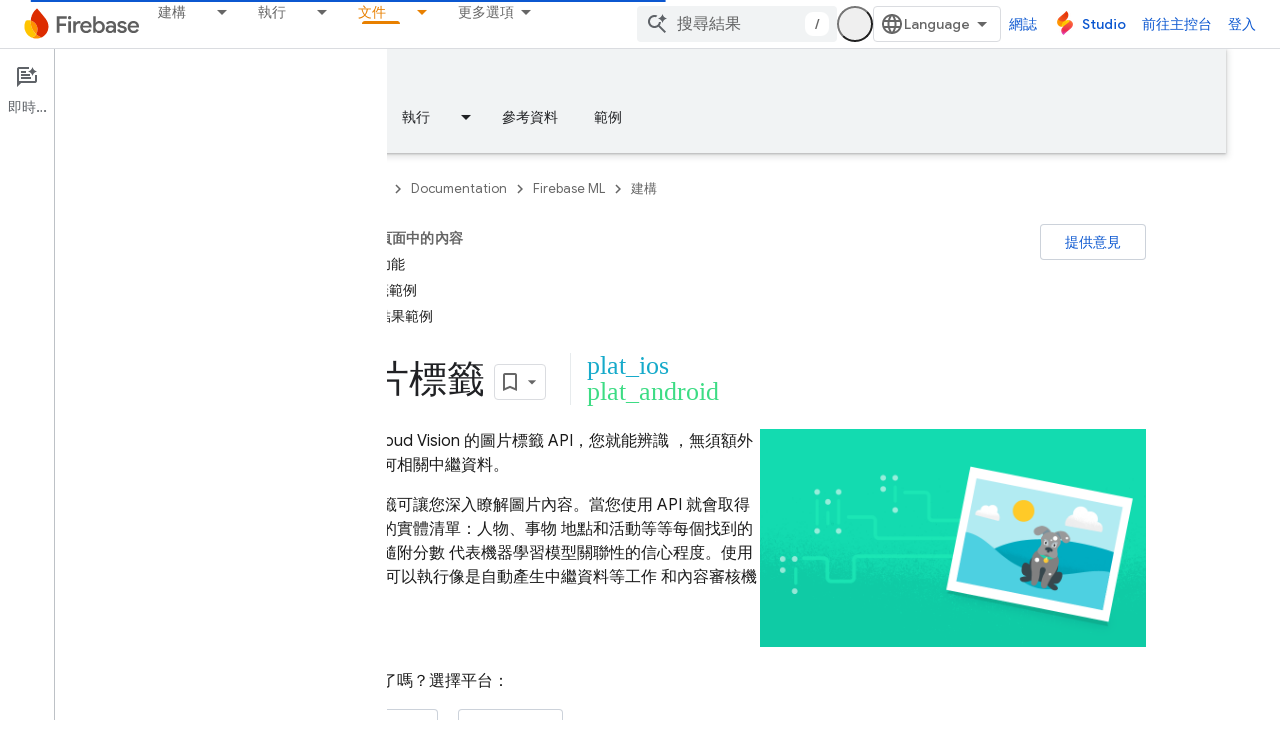

--- FILE ---
content_type: text/html; charset=utf-8
request_url: https://firebase.google.com/docs/ml/label-images?authuser=1&hl=zh-tw
body_size: 65362
content:









<!doctype html>
<html 
      lang="zh-TW-x-mtfrom-en"
      dir="ltr">
  <head>
    <meta name="google-signin-client-id" content="721724668570-nbkv1cfusk7kk4eni4pjvepaus73b13t.apps.googleusercontent.com"><meta name="google-signin-scope"
          content="profile email https://www.googleapis.com/auth/developerprofiles https://www.googleapis.com/auth/developerprofiles.award https://www.googleapis.com/auth/devprofiles.full_control.firstparty"><meta property="og:site_name" content="Firebase">
    <meta property="og:type" content="website"><meta name="theme-color" content="#a8c7fa"><meta charset="utf-8">
    <meta content="IE=Edge" http-equiv="X-UA-Compatible">
    <meta name="viewport" content="width=device-width, initial-scale=1">
    

    <link rel="manifest" href="/_pwa/firebase/manifest.json"
          crossorigin="use-credentials">
    <link rel="preconnect" href="//www.gstatic.com" crossorigin>
    <link rel="preconnect" href="//fonts.gstatic.com" crossorigin>
    <link rel="preconnect" href="//fonts.googleapis.com" crossorigin>
    <link rel="preconnect" href="//apis.google.com" crossorigin>
    <link rel="preconnect" href="//www.google-analytics.com" crossorigin><link rel="stylesheet" href="//fonts.googleapis.com/css?family=Google+Sans:400,500|Roboto:400,400italic,500,500italic,700,700italic|Roboto+Mono:400,500,700&display=swap">
      <link rel="stylesheet"
            href="//fonts.googleapis.com/css2?family=Material+Icons&family=Material+Symbols+Outlined&display=block"><link rel="stylesheet" href="https://www.gstatic.com/devrel-devsite/prod/v5ecaab6967af5bdfffc1b93fe7d0ad58c271bf9f563243cec25f323a110134f0/firebase/css/app.css">
      
        <link rel="stylesheet" href="https://www.gstatic.com/devrel-devsite/prod/v5ecaab6967af5bdfffc1b93fe7d0ad58c271bf9f563243cec25f323a110134f0/firebase/css/dark-theme.css" disabled>
      <link rel="shortcut icon" href="https://www.gstatic.com/devrel-devsite/prod/v5ecaab6967af5bdfffc1b93fe7d0ad58c271bf9f563243cec25f323a110134f0/firebase/images/favicon.png">
    <link rel="apple-touch-icon" href="https://www.gstatic.com/devrel-devsite/prod/v5ecaab6967af5bdfffc1b93fe7d0ad58c271bf9f563243cec25f323a110134f0/firebase/images/touchicon-180.png"><link rel="canonical" href="https://firebase.google.com/docs/ml/label-images?hl=zh-tw"><link rel="search" type="application/opensearchdescription+xml"
            title="Firebase" href="https://firebase.google.com/s/opensearch.xml?authuser=1&amp;hl=zh-tw">
      <link rel="alternate" hreflang="en"
          href="https://firebase.google.com/docs/ml/label-images" /><link rel="alternate" hreflang="x-default" href="https://firebase.google.com/docs/ml/label-images" /><link rel="alternate" hreflang="ar"
          href="https://firebase.google.com/docs/ml/label-images?hl=ar" /><link rel="alternate" hreflang="bn"
          href="https://firebase.google.com/docs/ml/label-images?hl=bn" /><link rel="alternate" hreflang="zh-Hans"
          href="https://firebase.google.com/docs/ml/label-images?hl=zh-cn" /><link rel="alternate" hreflang="zh-Hant"
          href="https://firebase.google.com/docs/ml/label-images?hl=zh-tw" /><link rel="alternate" hreflang="fa"
          href="https://firebase.google.com/docs/ml/label-images?hl=fa" /><link rel="alternate" hreflang="fr"
          href="https://firebase.google.com/docs/ml/label-images?hl=fr" /><link rel="alternate" hreflang="de"
          href="https://firebase.google.com/docs/ml/label-images?hl=de" /><link rel="alternate" hreflang="he"
          href="https://firebase.google.com/docs/ml/label-images?hl=he" /><link rel="alternate" hreflang="hi"
          href="https://firebase.google.com/docs/ml/label-images?hl=hi" /><link rel="alternate" hreflang="id"
          href="https://firebase.google.com/docs/ml/label-images?hl=id" /><link rel="alternate" hreflang="it"
          href="https://firebase.google.com/docs/ml/label-images?hl=it" /><link rel="alternate" hreflang="ja"
          href="https://firebase.google.com/docs/ml/label-images?hl=ja" /><link rel="alternate" hreflang="ko"
          href="https://firebase.google.com/docs/ml/label-images?hl=ko" /><link rel="alternate" hreflang="pl"
          href="https://firebase.google.com/docs/ml/label-images?hl=pl" /><link rel="alternate" hreflang="pt-BR"
          href="https://firebase.google.com/docs/ml/label-images?hl=pt-br" /><link rel="alternate" hreflang="ru"
          href="https://firebase.google.com/docs/ml/label-images?hl=ru" /><link rel="alternate" hreflang="es-419"
          href="https://firebase.google.com/docs/ml/label-images?hl=es-419" /><link rel="alternate" hreflang="th"
          href="https://firebase.google.com/docs/ml/label-images?hl=th" /><link rel="alternate" hreflang="tr"
          href="https://firebase.google.com/docs/ml/label-images?hl=tr" /><link rel="alternate" hreflang="vi"
          href="https://firebase.google.com/docs/ml/label-images?hl=vi" /><title>圖片標籤 &nbsp;|&nbsp; Firebase ML</title>

<meta property="og:title" content="圖片標籤 &nbsp;|&nbsp; Firebase ML"><meta property="og:url" content="https://firebase.google.com/docs/ml/label-images?hl=zh-tw"><meta property="og:locale" content="zh_tw"><script type="application/ld+json">
  {
    "@context": "https://schema.org",
    "@type": "Article",
    
    "headline": "圖片標籤"
  }
</script><script type="application/ld+json">
  {
    "@context": "https://schema.org",
    "@type": "BreadcrumbList",
    "itemListElement": [{
      "@type": "ListItem",
      "position": 1,
      "name": "Documentation",
      "item": "https://firebase.google.com/docs"
    },{
      "@type": "ListItem",
      "position": 2,
      "name": "Firebase ML",
      "item": "https://firebase.google.com/docs/ml"
    },{
      "@type": "ListItem",
      "position": 3,
      "name": "圖片標籤",
      "item": "https://firebase.google.com/docs/ml/label-images"
    }]
  }
  </script><link rel="alternate machine-translated-from" hreflang="en"
        href="https://firebase.google.com/docs/ml/label-images?hl=en&amp;authuser=1">
  
    
    
    



    
    
    
    


    

<meta name="gtm_var" data-key="docType" data-value="intro">



  

    
      <link rel="stylesheet" href="/extras.css"></head>
  <body class="color-scheme--light"
        template="page"
        theme="firebase-icy-theme"
        type="article"
        
        appearance
        
        layout="docs"
        
        
        free-trial
        
        
          
            concierge='closed'
          
        
        display-toc
        pending>
  
    <devsite-progress type="indeterminate" id="app-progress"></devsite-progress>
  
  
    <a href="#main-content" class="skip-link button">
      
      跳至主要內容
    </a>
    <section class="devsite-wrapper">
      <devsite-cookie-notification-bar></devsite-cookie-notification-bar><devsite-header role="banner" keep-tabs-visible>
  
    





















<div class="devsite-header--inner" data-nosnippet>
  <div class="devsite-top-logo-row-wrapper-wrapper">
    <div class="devsite-top-logo-row-wrapper">
      <div class="devsite-top-logo-row">
        <button type="button" id="devsite-hamburger-menu"
          class="devsite-header-icon-button button-flat material-icons gc-analytics-event"
          data-category="Site-Wide Custom Events"
          data-label="Navigation menu button"
          visually-hidden
          aria-label="開啟選單">
        </button>
        
<div class="devsite-product-name-wrapper">

  <a href="/" class="devsite-site-logo-link gc-analytics-event"
   data-category="Site-Wide Custom Events" data-label="Site logo" track-type="globalNav"
   track-name="firebase" track-metadata-position="nav"
   track-metadata-eventDetail="nav">
  
  <picture>
    
    <source srcset="https://www.gstatic.com/devrel-devsite/prod/v5ecaab6967af5bdfffc1b93fe7d0ad58c271bf9f563243cec25f323a110134f0/firebase/images/lockup.svg"
            media="(prefers-color-scheme: dark)"
            class="devsite-dark-theme">
    
    <img src="https://www.gstatic.com/devrel-devsite/prod/v5ecaab6967af5bdfffc1b93fe7d0ad58c271bf9f563243cec25f323a110134f0/firebase/images/lockup.svg" class="devsite-site-logo" alt="Firebase">
  </picture>
  
</a>



  
  
  <span class="devsite-product-name">
    <ul class="devsite-breadcrumb-list"
  >
  
  <li class="devsite-breadcrumb-item
             ">
    
    
    
      
      
    
  </li>
  
</ul>
  </span>

</div>
        <div class="devsite-top-logo-row-middle">
          <div class="devsite-header-upper-tabs">
            
              
              
  <devsite-tabs class="upper-tabs">

    <nav class="devsite-tabs-wrapper" aria-label="上層分頁">
      
        
          <tab class="devsite-dropdown
    
    
    
    ">
  
    <a href="https://firebase.google.com/products-build?authuser=1&amp;hl=zh-tw"
    class="devsite-tabs-content gc-analytics-event "
      track-metadata-eventdetail="https://firebase.google.com/products-build?authuser=1&amp;hl=zh-tw"
    
       track-type="nav"
       track-metadata-position="nav - 建構"
       track-metadata-module="primary nav"
       
       
         
           data-category="Site-Wide Custom Events"
         
           data-label="Tab: 建構"
         
           track-name="建構"
         
       >
    建構
  
    </a>
    
      <button
         aria-haspopup="menu"
         aria-expanded="false"
         aria-label="以下項目的下拉式選單： 建構"
         track-type="nav"
         track-metadata-eventdetail="https://firebase.google.com/products-build?authuser=1&amp;hl=zh-tw"
         track-metadata-position="nav - 建構"
         track-metadata-module="primary nav"
         
          
            data-category="Site-Wide Custom Events"
          
            data-label="Tab: 建構"
          
            track-name="建構"
          
        
         class="devsite-tabs-dropdown-toggle devsite-icon devsite-icon-arrow-drop-down"></button>
    
  
  <div class="devsite-tabs-dropdown" role="menu" aria-label="submenu" hidden>
    
    <div class="devsite-tabs-dropdown-content">
      
        <div class="devsite-tabs-dropdown-column
                    firebase-dropdown firebase-dropdown--primary firebase-build">
          
            <ul class="devsite-tabs-dropdown-section
                       ">
              
                <li class="devsite-nav-title" role="heading" tooltip>建構</li>
              
              
                <li class="devsite-nav-description">推出可在全球擴大規模的產品，快速安全地進入市場</li>
              
              
                <li class="devsite-nav-item">
                  <a href="https://firebase.google.com/products-build?authuser=1&amp;hl=zh-tw"
                    
                     track-type="nav"
                     track-metadata-eventdetail="https://firebase.google.com/products-build?authuser=1&amp;hl=zh-tw"
                     track-metadata-position="nav - 建構"
                     track-metadata-module="tertiary nav"
                     
                       track-metadata-module_headline="建構"
                     
                     tooltip
                  >
                    
                    <div class="devsite-nav-item-title">
                      前往「Build」
                    </div>
                    
                  </a>
                </li>
              
            </ul>
          
        </div>
      
        <div class="devsite-tabs-dropdown-column
                    firebase-dropdown firebase-dropdown--secondary firebase-build">
          
            <ul class="devsite-tabs-dropdown-section
                       ">
              
                <li class="devsite-nav-title" role="heading" tooltip>建構產品</li>
              
              
              
                <li class="devsite-nav-item">
                  <a href="https://firebase.google.com/products/app-check?authuser=1&amp;hl=zh-tw"
                    
                     track-type="nav"
                     track-metadata-eventdetail="https://firebase.google.com/products/app-check?authuser=1&amp;hl=zh-tw"
                     track-metadata-position="nav - 建構"
                     track-metadata-module="tertiary nav"
                     
                       track-metadata-module_headline="建構產品"
                     
                     tooltip
                  >
                    
                    <div class="devsite-nav-item-title">
                      App Check
                    </div>
                    
                  </a>
                </li>
              
                <li class="devsite-nav-item">
                  <a href="https://firebase.google.com/products/app-hosting?authuser=1&amp;hl=zh-tw"
                    
                     track-type="nav"
                     track-metadata-eventdetail="https://firebase.google.com/products/app-hosting?authuser=1&amp;hl=zh-tw"
                     track-metadata-position="nav - 建構"
                     track-metadata-module="tertiary nav"
                     
                       track-metadata-module_headline="建構產品"
                     
                     tooltip
                  >
                    
                    <div class="devsite-nav-item-title">
                      App Hosting
                    </div>
                    
                  </a>
                </li>
              
                <li class="devsite-nav-item">
                  <a href="https://firebase.google.com/products/auth?authuser=1&amp;hl=zh-tw"
                    
                     track-type="nav"
                     track-metadata-eventdetail="https://firebase.google.com/products/auth?authuser=1&amp;hl=zh-tw"
                     track-metadata-position="nav - 建構"
                     track-metadata-module="tertiary nav"
                     
                       track-metadata-module_headline="建構產品"
                     
                     tooltip
                  >
                    
                    <div class="devsite-nav-item-title">
                      Authentication
                    </div>
                    
                  </a>
                </li>
              
                <li class="devsite-nav-item">
                  <a href="https://firebase.google.com/products/functions?authuser=1&amp;hl=zh-tw"
                    
                     track-type="nav"
                     track-metadata-eventdetail="https://firebase.google.com/products/functions?authuser=1&amp;hl=zh-tw"
                     track-metadata-position="nav - 建構"
                     track-metadata-module="tertiary nav"
                     
                       track-metadata-module_headline="建構產品"
                     
                     tooltip
                  >
                    
                    <div class="devsite-nav-item-title">
                      Cloud Functions
                    </div>
                    
                  </a>
                </li>
              
                <li class="devsite-nav-item">
                  <a href="https://firebase.google.com/products/storage?authuser=1&amp;hl=zh-tw"
                    
                     track-type="nav"
                     track-metadata-eventdetail="https://firebase.google.com/products/storage?authuser=1&amp;hl=zh-tw"
                     track-metadata-position="nav - 建構"
                     track-metadata-module="tertiary nav"
                     
                       track-metadata-module_headline="建構產品"
                     
                     tooltip
                  >
                    
                    <div class="devsite-nav-item-title">
                      Cloud Storage
                    </div>
                    
                  </a>
                </li>
              
                <li class="devsite-nav-item">
                  <a href="https://firebase.google.com/products/data-connect?authuser=1&amp;hl=zh-tw"
                    
                     track-type="nav"
                     track-metadata-eventdetail="https://firebase.google.com/products/data-connect?authuser=1&amp;hl=zh-tw"
                     track-metadata-position="nav - 建構"
                     track-metadata-module="tertiary nav"
                     
                       track-metadata-module_headline="建構產品"
                     
                     tooltip
                  >
                    
                    <div class="devsite-nav-item-title">
                      Data Connect
                    </div>
                    
                  </a>
                </li>
              
                <li class="devsite-nav-item">
                  <a href="https://firebase.google.com/products/extensions?authuser=1&amp;hl=zh-tw"
                    
                     track-type="nav"
                     track-metadata-eventdetail="https://firebase.google.com/products/extensions?authuser=1&amp;hl=zh-tw"
                     track-metadata-position="nav - 建構"
                     track-metadata-module="tertiary nav"
                     
                       track-metadata-module_headline="建構產品"
                     
                     tooltip
                  >
                    
                    <div class="devsite-nav-item-title">
                      Extensions
                    </div>
                    
                  </a>
                </li>
              
                <li class="devsite-nav-item">
                  <a href="https://firebase.google.com/products/ml?authuser=1&amp;hl=zh-tw"
                    
                     track-type="nav"
                     track-metadata-eventdetail="https://firebase.google.com/products/ml?authuser=1&amp;hl=zh-tw"
                     track-metadata-position="nav - 建構"
                     track-metadata-module="tertiary nav"
                     
                       track-metadata-module_headline="建構產品"
                     
                     tooltip
                  >
                    
                    <div class="devsite-nav-item-title">
                      Firebase ML
                    </div>
                    
                  </a>
                </li>
              
            </ul>
          
            <ul class="devsite-tabs-dropdown-section
                       ">
              
              
              
                <li class="devsite-nav-item">
                  <a href="https://firebase.google.com/products/firestore?authuser=1&amp;hl=zh-tw"
                    
                     track-type="nav"
                     track-metadata-eventdetail="https://firebase.google.com/products/firestore?authuser=1&amp;hl=zh-tw"
                     track-metadata-position="nav - 建構"
                     track-metadata-module="tertiary nav"
                     
                       track-metadata-module_headline="建構產品"
                     
                     tooltip
                  >
                    
                    <div class="devsite-nav-item-title">
                      Firestore
                    </div>
                    
                  </a>
                </li>
              
                <li class="devsite-nav-item">
                  <a href="https://genkit.dev"
                    
                     track-type="nav"
                     track-metadata-eventdetail="https://genkit.dev"
                     track-metadata-position="nav - 建構"
                     track-metadata-module="tertiary nav"
                     
                       track-metadata-module_headline="建構產品"
                     
                     tooltip
                  >
                    
                    <div class="devsite-nav-item-title">
                      Genkit
                    </div>
                    
                  </a>
                </li>
              
                <li class="devsite-nav-item">
                  <a href="https://firebase.google.com/products/hosting?authuser=1&amp;hl=zh-tw"
                    
                     track-type="nav"
                     track-metadata-eventdetail="https://firebase.google.com/products/hosting?authuser=1&amp;hl=zh-tw"
                     track-metadata-position="nav - 建構"
                     track-metadata-module="tertiary nav"
                     
                       track-metadata-module_headline="建構產品"
                     
                     tooltip
                  >
                    
                    <div class="devsite-nav-item-title">
                      Hosting
                    </div>
                    
                  </a>
                </li>
              
                <li class="devsite-nav-item">
                  <a href="https://firebase.google.com/products/phone-number-verification?authuser=1&amp;hl=zh-tw"
                    
                     track-type="nav"
                     track-metadata-eventdetail="https://firebase.google.com/products/phone-number-verification?authuser=1&amp;hl=zh-tw"
                     track-metadata-position="nav - 建構"
                     track-metadata-module="tertiary nav"
                     
                       track-metadata-module_headline="建構產品"
                     
                     tooltip
                  >
                    
                    <div class="devsite-nav-item-title">
                      驗證電話號碼
                    </div>
                    
                  </a>
                </li>
              
                <li class="devsite-nav-item">
                  <a href="https://firebase.google.com/products/realtime-database?authuser=1&amp;hl=zh-tw"
                    
                     track-type="nav"
                     track-metadata-eventdetail="https://firebase.google.com/products/realtime-database?authuser=1&amp;hl=zh-tw"
                     track-metadata-position="nav - 建構"
                     track-metadata-module="tertiary nav"
                     
                       track-metadata-module_headline="建構產品"
                     
                     tooltip
                  >
                    
                    <div class="devsite-nav-item-title">
                      Realtime Database
                    </div>
                    
                  </a>
                </li>
              
                <li class="devsite-nav-item">
                  <a href="https://firebase.google.com/products/firebase-ai-logic?authuser=1&amp;hl=zh-tw"
                    
                     track-type="nav"
                     track-metadata-eventdetail="https://firebase.google.com/products/firebase-ai-logic?authuser=1&amp;hl=zh-tw"
                     track-metadata-position="nav - 建構"
                     track-metadata-module="tertiary nav"
                     
                       track-metadata-module_headline="建構產品"
                     
                     tooltip
                  >
                    
                    <div class="devsite-nav-item-title">
                      Firebase AI Logic 用戶端 SDK
                    </div>
                    
                  </a>
                </li>
              
                <li class="devsite-nav-item">
                  <a href="https://firebase.google.com/products/generative-ai?authuser=1&amp;hl=zh-tw"
                    
                     track-type="nav"
                     track-metadata-eventdetail="https://firebase.google.com/products/generative-ai?authuser=1&amp;hl=zh-tw"
                     track-metadata-position="nav - 建構"
                     track-metadata-module="tertiary nav"
                     
                       track-metadata-module_headline="建構產品"
                     
                     tooltip
                  >
                    
                    <div class="devsite-nav-item-title">
                      生成式 AI
                    </div>
                    
                  </a>
                </li>
              
            </ul>
          
        </div>
      
    </div>
  </div>
</tab>
        
      
        
          <tab class="devsite-dropdown
    
    
    
    ">
  
    <a href="https://firebase.google.com/products-run?authuser=1&amp;hl=zh-tw"
    class="devsite-tabs-content gc-analytics-event "
      track-metadata-eventdetail="https://firebase.google.com/products-run?authuser=1&amp;hl=zh-tw"
    
       track-type="nav"
       track-metadata-position="nav - 執行"
       track-metadata-module="primary nav"
       
       
         
           data-category="Site-Wide Custom Events"
         
           data-label="Tab: 執行"
         
           track-name="執行"
         
       >
    執行
  
    </a>
    
      <button
         aria-haspopup="menu"
         aria-expanded="false"
         aria-label="以下項目的下拉式選單： 執行"
         track-type="nav"
         track-metadata-eventdetail="https://firebase.google.com/products-run?authuser=1&amp;hl=zh-tw"
         track-metadata-position="nav - 執行"
         track-metadata-module="primary nav"
         
          
            data-category="Site-Wide Custom Events"
          
            data-label="Tab: 執行"
          
            track-name="執行"
          
        
         class="devsite-tabs-dropdown-toggle devsite-icon devsite-icon-arrow-drop-down"></button>
    
  
  <div class="devsite-tabs-dropdown" role="menu" aria-label="submenu" hidden>
    
    <div class="devsite-tabs-dropdown-content">
      
        <div class="devsite-tabs-dropdown-column
                    firebase-dropdown firebase-dropdown--primary firebase-run">
          
            <ul class="devsite-tabs-dropdown-section
                       ">
              
                <li class="devsite-nav-title" role="heading" tooltip>執行</li>
              
              
                <li class="devsite-nav-description">放心執行應用程式，為使用者提供最佳體驗</li>
              
              
                <li class="devsite-nav-item">
                  <a href="https://firebase.google.com/products-run?authuser=1&amp;hl=zh-tw"
                    
                     track-type="nav"
                     track-metadata-eventdetail="https://firebase.google.com/products-run?authuser=1&amp;hl=zh-tw"
                     track-metadata-position="nav - 執行"
                     track-metadata-module="tertiary nav"
                     
                       track-metadata-module_headline="執行"
                     
                     tooltip
                  >
                    
                    <div class="devsite-nav-item-title">
                      前往「執行」
                    </div>
                    
                  </a>
                </li>
              
            </ul>
          
        </div>
      
        <div class="devsite-tabs-dropdown-column
                    firebase-dropdown firebase-dropdown--secondary">
          
            <ul class="devsite-tabs-dropdown-section
                       ">
              
                <li class="devsite-nav-title" role="heading" tooltip>執行產品</li>
              
              
              
                <li class="devsite-nav-item">
                  <a href="https://firebase.google.com/products/ab-testing?authuser=1&amp;hl=zh-tw"
                    
                     track-type="nav"
                     track-metadata-eventdetail="https://firebase.google.com/products/ab-testing?authuser=1&amp;hl=zh-tw"
                     track-metadata-position="nav - 執行"
                     track-metadata-module="tertiary nav"
                     
                       track-metadata-module_headline="執行產品"
                     
                     tooltip
                  >
                    
                    <div class="devsite-nav-item-title">
                      A/B Testing
                    </div>
                    
                  </a>
                </li>
              
                <li class="devsite-nav-item">
                  <a href="https://firebase.google.com/products/app-distribution?authuser=1&amp;hl=zh-tw"
                    
                     track-type="nav"
                     track-metadata-eventdetail="https://firebase.google.com/products/app-distribution?authuser=1&amp;hl=zh-tw"
                     track-metadata-position="nav - 執行"
                     track-metadata-module="tertiary nav"
                     
                       track-metadata-module_headline="執行產品"
                     
                     tooltip
                  >
                    
                    <div class="devsite-nav-item-title">
                      App Distribution
                    </div>
                    
                  </a>
                </li>
              
                <li class="devsite-nav-item">
                  <a href="https://firebase.google.com/products/cloud-messaging?authuser=1&amp;hl=zh-tw"
                    
                     track-type="nav"
                     track-metadata-eventdetail="https://firebase.google.com/products/cloud-messaging?authuser=1&amp;hl=zh-tw"
                     track-metadata-position="nav - 執行"
                     track-metadata-module="tertiary nav"
                     
                       track-metadata-module_headline="執行產品"
                     
                     tooltip
                  >
                    
                    <div class="devsite-nav-item-title">
                      Cloud Messaging
                    </div>
                    
                  </a>
                </li>
              
                <li class="devsite-nav-item">
                  <a href="https://firebase.google.com/products/crashlytics?authuser=1&amp;hl=zh-tw"
                    
                     track-type="nav"
                     track-metadata-eventdetail="https://firebase.google.com/products/crashlytics?authuser=1&amp;hl=zh-tw"
                     track-metadata-position="nav - 執行"
                     track-metadata-module="tertiary nav"
                     
                       track-metadata-module_headline="執行產品"
                     
                     tooltip
                  >
                    
                    <div class="devsite-nav-item-title">
                      Crashlytics
                    </div>
                    
                  </a>
                </li>
              
                <li class="devsite-nav-item">
                  <a href="https://firebase.google.com/products/analytics?authuser=1&amp;hl=zh-tw"
                    
                     track-type="nav"
                     track-metadata-eventdetail="https://firebase.google.com/products/analytics?authuser=1&amp;hl=zh-tw"
                     track-metadata-position="nav - 執行"
                     track-metadata-module="tertiary nav"
                     
                       track-metadata-module_headline="執行產品"
                     
                     tooltip
                  >
                    
                    <div class="devsite-nav-item-title">
                      Google Analytics
                    </div>
                    
                  </a>
                </li>
              
            </ul>
          
            <ul class="devsite-tabs-dropdown-section
                       ">
              
              
              
                <li class="devsite-nav-item">
                  <a href="https://firebase.google.com/products/in-app-messaging?authuser=1&amp;hl=zh-tw"
                    
                     track-type="nav"
                     track-metadata-eventdetail="https://firebase.google.com/products/in-app-messaging?authuser=1&amp;hl=zh-tw"
                     track-metadata-position="nav - 執行"
                     track-metadata-module="tertiary nav"
                     
                       track-metadata-module_headline="執行產品"
                     
                     tooltip
                  >
                    
                    <div class="devsite-nav-item-title">
                      In-App Messaging
                    </div>
                    
                  </a>
                </li>
              
                <li class="devsite-nav-item">
                  <a href="https://firebase.google.com/products/performance?authuser=1&amp;hl=zh-tw"
                    
                     track-type="nav"
                     track-metadata-eventdetail="https://firebase.google.com/products/performance?authuser=1&amp;hl=zh-tw"
                     track-metadata-position="nav - 執行"
                     track-metadata-module="tertiary nav"
                     
                       track-metadata-module_headline="執行產品"
                     
                     tooltip
                  >
                    
                    <div class="devsite-nav-item-title">
                      Performance Monitoring
                    </div>
                    
                  </a>
                </li>
              
                <li class="devsite-nav-item">
                  <a href="https://firebase.google.com/products/remote-config?authuser=1&amp;hl=zh-tw"
                    
                     track-type="nav"
                     track-metadata-eventdetail="https://firebase.google.com/products/remote-config?authuser=1&amp;hl=zh-tw"
                     track-metadata-position="nav - 執行"
                     track-metadata-module="tertiary nav"
                     
                       track-metadata-module_headline="執行產品"
                     
                     tooltip
                  >
                    
                    <div class="devsite-nav-item-title">
                      Remote Config
                    </div>
                    
                  </a>
                </li>
              
                <li class="devsite-nav-item">
                  <a href="https://firebase.google.com/products/test-lab?authuser=1&amp;hl=zh-tw"
                    
                     track-type="nav"
                     track-metadata-eventdetail="https://firebase.google.com/products/test-lab?authuser=1&amp;hl=zh-tw"
                     track-metadata-position="nav - 執行"
                     track-metadata-module="tertiary nav"
                     
                       track-metadata-module_headline="執行產品"
                     
                     tooltip
                  >
                    
                    <div class="devsite-nav-item-title">
                      Test Lab
                    </div>
                    
                  </a>
                </li>
              
            </ul>
          
        </div>
      
    </div>
  </div>
</tab>
        
      
        
          <tab  >
            
    <a href="https://firebase.google.com/solutions?authuser=1&amp;hl=zh-tw"
    class="devsite-tabs-content gc-analytics-event "
      track-metadata-eventdetail="https://firebase.google.com/solutions?authuser=1&amp;hl=zh-tw"
    
       track-type="nav"
       track-metadata-position="nav - 解決方案"
       track-metadata-module="primary nav"
       
       
         
           data-category="Site-Wide Custom Events"
         
           data-label="Tab: 解決方案"
         
           track-name="解決方案"
         
       >
    解決方案
  
    </a>
    
  
          </tab>
        
      
        
          <tab  >
            
    <a href="https://firebase.google.com/pricing?authuser=1&amp;hl=zh-tw"
    class="devsite-tabs-content gc-analytics-event "
      track-metadata-eventdetail="https://firebase.google.com/pricing?authuser=1&amp;hl=zh-tw"
    
       track-type="nav"
       track-metadata-position="nav - 定價"
       track-metadata-module="primary nav"
       
       
         
           data-category="Site-Wide Custom Events"
         
           data-label="Tab: 定價"
         
           track-name="定價"
         
       >
    定價
  
    </a>
    
  
          </tab>
        
      
        
          <tab class="devsite-dropdown
    
    devsite-active
    
    ">
  
    <a href="https://firebase.google.com/docs?authuser=1&amp;hl=zh-tw"
    class="devsite-tabs-content gc-analytics-event "
      track-metadata-eventdetail="https://firebase.google.com/docs?authuser=1&amp;hl=zh-tw"
    
       track-type="nav"
       track-metadata-position="nav - 文件"
       track-metadata-module="primary nav"
       aria-label="文件, selected" 
       
         
           data-category="Site-Wide Custom Events"
         
           data-label="Tab: 文件"
         
           track-name="文件"
         
       >
    文件
  
    </a>
    
      <button
         aria-haspopup="menu"
         aria-expanded="false"
         aria-label="以下項目的下拉式選單： 文件"
         track-type="nav"
         track-metadata-eventdetail="https://firebase.google.com/docs?authuser=1&amp;hl=zh-tw"
         track-metadata-position="nav - 文件"
         track-metadata-module="primary nav"
         
          
            data-category="Site-Wide Custom Events"
          
            data-label="Tab: 文件"
          
            track-name="文件"
          
        
         class="devsite-tabs-dropdown-toggle devsite-icon devsite-icon-arrow-drop-down"></button>
    
  
  <div class="devsite-tabs-dropdown" role="menu" aria-label="submenu" hidden>
    
    <div class="devsite-tabs-dropdown-content">
      
        <div class="devsite-tabs-dropdown-column
                    ">
          
            <ul class="devsite-tabs-dropdown-section
                       ">
              
              
              
                <li class="devsite-nav-item">
                  <a href="https://firebase.google.com/docs?authuser=1&amp;hl=zh-tw"
                    
                     track-type="nav"
                     track-metadata-eventdetail="https://firebase.google.com/docs?authuser=1&amp;hl=zh-tw"
                     track-metadata-position="nav - 文件"
                     track-metadata-module="tertiary nav"
                     
                     tooltip
                  >
                    
                    <div class="devsite-nav-item-title">
                      總覽
                    </div>
                    
                  </a>
                </li>
              
                <li class="devsite-nav-item">
                  <a href="https://firebase.google.com/docs/guides?authuser=1&amp;hl=zh-tw"
                    
                     track-type="nav"
                     track-metadata-eventdetail="https://firebase.google.com/docs/guides?authuser=1&amp;hl=zh-tw"
                     track-metadata-position="nav - 文件"
                     track-metadata-module="tertiary nav"
                     
                     tooltip
                  >
                    
                    <div class="devsite-nav-item-title">
                      基礎知識
                    </div>
                    
                  </a>
                </li>
              
                <li class="devsite-nav-item">
                  <a href="https://firebase.google.com/docs/ai?authuser=1&amp;hl=zh-tw"
                    
                     track-type="nav"
                     track-metadata-eventdetail="https://firebase.google.com/docs/ai?authuser=1&amp;hl=zh-tw"
                     track-metadata-position="nav - 文件"
                     track-metadata-module="tertiary nav"
                     
                     tooltip
                  >
                    
                    <div class="devsite-nav-item-title">
                      AI
                    </div>
                    
                  </a>
                </li>
              
                <li class="devsite-nav-item">
                  <a href="https://firebase.google.com/docs/build?authuser=1&amp;hl=zh-tw"
                    
                     track-type="nav"
                     track-metadata-eventdetail="https://firebase.google.com/docs/build?authuser=1&amp;hl=zh-tw"
                     track-metadata-position="nav - 文件"
                     track-metadata-module="tertiary nav"
                     
                     tooltip
                  >
                    
                    <div class="devsite-nav-item-title">
                      建構
                    </div>
                    
                  </a>
                </li>
              
                <li class="devsite-nav-item">
                  <a href="https://firebase.google.com/docs/run?authuser=1&amp;hl=zh-tw"
                    
                     track-type="nav"
                     track-metadata-eventdetail="https://firebase.google.com/docs/run?authuser=1&amp;hl=zh-tw"
                     track-metadata-position="nav - 文件"
                     track-metadata-module="tertiary nav"
                     
                     tooltip
                  >
                    
                    <div class="devsite-nav-item-title">
                      執行
                    </div>
                    
                  </a>
                </li>
              
                <li class="devsite-nav-item">
                  <a href="https://firebase.google.com/docs/reference?authuser=1&amp;hl=zh-tw"
                    
                     track-type="nav"
                     track-metadata-eventdetail="https://firebase.google.com/docs/reference?authuser=1&amp;hl=zh-tw"
                     track-metadata-position="nav - 文件"
                     track-metadata-module="tertiary nav"
                     
                     tooltip
                  >
                    
                    <div class="devsite-nav-item-title">
                      參考資料
                    </div>
                    
                  </a>
                </li>
              
                <li class="devsite-nav-item">
                  <a href="https://firebase.google.com/docs/samples?authuser=1&amp;hl=zh-tw"
                    
                     track-type="nav"
                     track-metadata-eventdetail="https://firebase.google.com/docs/samples?authuser=1&amp;hl=zh-tw"
                     track-metadata-position="nav - 文件"
                     track-metadata-module="tertiary nav"
                     
                     tooltip
                  >
                    
                    <div class="devsite-nav-item-title">
                      範例
                    </div>
                    
                  </a>
                </li>
              
            </ul>
          
        </div>
      
    </div>
  </div>
</tab>
        
      
        
          <tab class="devsite-dropdown
    
    
    
    ">
  
    <a href="https://firebase.google.com/community?authuser=1&amp;hl=zh-tw"
    class="devsite-tabs-content gc-analytics-event "
      track-metadata-eventdetail="https://firebase.google.com/community?authuser=1&amp;hl=zh-tw"
    
       track-type="nav"
       track-metadata-position="nav - community"
       track-metadata-module="primary nav"
       
       
         
           data-category="Site-Wide Custom Events"
         
           data-label="Tab: Community"
         
           track-name="community"
         
       >
    Community
  
    </a>
    
      <button
         aria-haspopup="menu"
         aria-expanded="false"
         aria-label="以下項目的下拉式選單： Community"
         track-type="nav"
         track-metadata-eventdetail="https://firebase.google.com/community?authuser=1&amp;hl=zh-tw"
         track-metadata-position="nav - community"
         track-metadata-module="primary nav"
         
          
            data-category="Site-Wide Custom Events"
          
            data-label="Tab: Community"
          
            track-name="community"
          
        
         class="devsite-tabs-dropdown-toggle devsite-icon devsite-icon-arrow-drop-down"></button>
    
  
  <div class="devsite-tabs-dropdown" role="menu" aria-label="submenu" hidden>
    
    <div class="devsite-tabs-dropdown-content">
      
        <div class="devsite-tabs-dropdown-column
                    ">
          
            <ul class="devsite-tabs-dropdown-section
                       ">
              
              
              
                <li class="devsite-nav-item">
                  <a href="https://firebase.google.com/community/learn?authuser=1&amp;hl=zh-tw"
                    
                     track-type="nav"
                     track-metadata-eventdetail="https://firebase.google.com/community/learn?authuser=1&amp;hl=zh-tw"
                     track-metadata-position="nav - community"
                     track-metadata-module="tertiary nav"
                     
                     tooltip
                  >
                    
                    <div class="devsite-nav-item-title">
                      瞭解詳情
                    </div>
                    
                  </a>
                </li>
              
                <li class="devsite-nav-item">
                  <a href="https://firebase.google.com/community/events?authuser=1&amp;hl=zh-tw"
                    
                     track-type="nav"
                     track-metadata-eventdetail="https://firebase.google.com/community/events?authuser=1&amp;hl=zh-tw"
                     track-metadata-position="nav - community"
                     track-metadata-module="tertiary nav"
                     
                     tooltip
                  >
                    
                    <div class="devsite-nav-item-title">
                      事件
                    </div>
                    
                  </a>
                </li>
              
                <li class="devsite-nav-item">
                  <a href="https://firebase.google.com/community/stories?authuser=1&amp;hl=zh-tw"
                    
                     track-type="nav"
                     track-metadata-eventdetail="https://firebase.google.com/community/stories?authuser=1&amp;hl=zh-tw"
                     track-metadata-position="nav - community"
                     track-metadata-module="tertiary nav"
                     
                     tooltip
                  >
                    
                    <div class="devsite-nav-item-title">
                      限時動態
                    </div>
                    
                  </a>
                </li>
              
            </ul>
          
        </div>
      
    </div>
  </div>
</tab>
        
      
        
          <tab  >
            
    <a href="https://firebase.google.com/support?authuser=1&amp;hl=zh-tw"
    class="devsite-tabs-content gc-analytics-event "
      track-metadata-eventdetail="https://firebase.google.com/support?authuser=1&amp;hl=zh-tw"
    
       track-type="nav"
       track-metadata-position="nav - 支援"
       track-metadata-module="primary nav"
       
       
         
           data-category="Site-Wide Custom Events"
         
           data-label="Tab: 支援"
         
           track-name="支援"
         
       >
    支援
  
    </a>
    
  
          </tab>
        
      
    </nav>

  </devsite-tabs>

            
           </div>
          
<devsite-search
    enable-signin
    enable-search
    enable-suggestions
      enable-query-completion
    
    enable-search-summaries
    project-name="Firebase ML"
    tenant-name="Firebase"
    
    
    
    
    
    >
  <form class="devsite-search-form" action="https://firebase.google.com/s/results?authuser=1&amp;hl=zh-tw" method="GET">
    <div class="devsite-search-container">
      <button type="button"
              search-open
              class="devsite-search-button devsite-header-icon-button button-flat material-icons"
              
              aria-label="開啟搜尋"></button>
      <div class="devsite-searchbox">
        <input
          aria-activedescendant=""
          aria-autocomplete="list"
          
          aria-label="搜尋結果"
          aria-expanded="false"
          aria-haspopup="listbox"
          autocomplete="off"
          class="devsite-search-field devsite-search-query"
          name="q"
          
          placeholder="搜尋結果"
          role="combobox"
          type="text"
          value=""
          >
          <div class="devsite-search-image material-icons" aria-hidden="true">
            
              <svg class="devsite-search-ai-image" width="24" height="24" viewBox="0 0 24 24" fill="none" xmlns="http://www.w3.org/2000/svg">
                  <g clip-path="url(#clip0_6641_386)">
                    <path d="M19.6 21L13.3 14.7C12.8 15.1 12.225 15.4167 11.575 15.65C10.925 15.8833 10.2333 16 9.5 16C7.68333 16 6.14167 15.375 4.875 14.125C3.625 12.8583 3 11.3167 3 9.5C3 7.68333 3.625 6.15 4.875 4.9C6.14167 3.63333 7.68333 3 9.5 3C10.0167 3 10.5167 3.05833 11 3.175C11.4833 3.275 11.9417 3.43333 12.375 3.65L10.825 5.2C10.6083 5.13333 10.3917 5.08333 10.175 5.05C9.95833 5.01667 9.73333 5 9.5 5C8.25 5 7.18333 5.44167 6.3 6.325C5.43333 7.19167 5 8.25 5 9.5C5 10.75 5.43333 11.8167 6.3 12.7C7.18333 13.5667 8.25 14 9.5 14C10.6667 14 11.6667 13.625 12.5 12.875C13.35 12.1083 13.8417 11.15 13.975 10H15.975C15.925 10.6333 15.7833 11.2333 15.55 11.8C15.3333 12.3667 15.05 12.8667 14.7 13.3L21 19.6L19.6 21ZM17.5 12C17.5 10.4667 16.9667 9.16667 15.9 8.1C14.8333 7.03333 13.5333 6.5 12 6.5C13.5333 6.5 14.8333 5.96667 15.9 4.9C16.9667 3.83333 17.5 2.53333 17.5 0.999999C17.5 2.53333 18.0333 3.83333 19.1 4.9C20.1667 5.96667 21.4667 6.5 23 6.5C21.4667 6.5 20.1667 7.03333 19.1 8.1C18.0333 9.16667 17.5 10.4667 17.5 12Z" fill="#5F6368"/>
                  </g>
                <defs>
                <clipPath id="clip0_6641_386">
                <rect width="24" height="24" fill="white"/>
                </clipPath>
                </defs>
              </svg>
            
          </div>
          <div class="devsite-search-shortcut-icon-container" aria-hidden="true">
            <kbd class="devsite-search-shortcut-icon">/</kbd>
          </div>
      </div>
    </div>
  </form>
  <button type="button"
          search-close
          class="devsite-search-button devsite-header-icon-button button-flat material-icons"
          
          aria-label="關閉搜尋"></button>
</devsite-search>

        </div>

        

          

          

          <devsite-appearance-selector></devsite-appearance-selector>

          
<devsite-language-selector>
  <ul role="presentation">
    
    
    <li role="presentation">
      <a role="menuitem" lang="en"
        >English</a>
    </li>
    
    <li role="presentation">
      <a role="menuitem" lang="de"
        >Deutsch</a>
    </li>
    
    <li role="presentation">
      <a role="menuitem" lang="es_419"
        >Español – América Latina</a>
    </li>
    
    <li role="presentation">
      <a role="menuitem" lang="fr"
        >Français</a>
    </li>
    
    <li role="presentation">
      <a role="menuitem" lang="id"
        >Indonesia</a>
    </li>
    
    <li role="presentation">
      <a role="menuitem" lang="it"
        >Italiano</a>
    </li>
    
    <li role="presentation">
      <a role="menuitem" lang="pl"
        >Polski</a>
    </li>
    
    <li role="presentation">
      <a role="menuitem" lang="pt_br"
        >Português – Brasil</a>
    </li>
    
    <li role="presentation">
      <a role="menuitem" lang="vi"
        >Tiếng Việt</a>
    </li>
    
    <li role="presentation">
      <a role="menuitem" lang="tr"
        >Türkçe</a>
    </li>
    
    <li role="presentation">
      <a role="menuitem" lang="ru"
        >Русский</a>
    </li>
    
    <li role="presentation">
      <a role="menuitem" lang="he"
        >עברית</a>
    </li>
    
    <li role="presentation">
      <a role="menuitem" lang="ar"
        >العربيّة</a>
    </li>
    
    <li role="presentation">
      <a role="menuitem" lang="fa"
        >فارسی</a>
    </li>
    
    <li role="presentation">
      <a role="menuitem" lang="hi"
        >हिंदी</a>
    </li>
    
    <li role="presentation">
      <a role="menuitem" lang="bn"
        >বাংলা</a>
    </li>
    
    <li role="presentation">
      <a role="menuitem" lang="th"
        >ภาษาไทย</a>
    </li>
    
    <li role="presentation">
      <a role="menuitem" lang="zh_cn"
        >中文 – 简体</a>
    </li>
    
    <li role="presentation">
      <a role="menuitem" lang="zh_tw"
        >中文 – 繁體</a>
    </li>
    
    <li role="presentation">
      <a role="menuitem" lang="ja"
        >日本語</a>
    </li>
    
    <li role="presentation">
      <a role="menuitem" lang="ko"
        >한국어</a>
    </li>
    
  </ul>
</devsite-language-selector>


          
            <a class="devsite-header-link devsite-top-button button gc-analytics-event "
    href="//firebase.blog"
    data-category="Site-Wide Custom Events"
    data-label="Site header link: 網誌"
    >
  網誌
</a>
          
            <a class="devsite-header-link devsite-top-button button gc-analytics-event studio-button-with-icon"
    href="//studio.firebase.google.com?authuser=1&amp;hl=zh-tw"
    data-category="Site-Wide Custom Events"
    data-label="Site header link: Studio"
    >
  Studio
</a>
          
            <a class="devsite-header-link devsite-top-button button gc-analytics-event "
    href="//console.firebase.google.com?authuser=1&amp;hl=zh-tw"
    data-category="Site-Wide Custom Events"
    data-label="Site header link: 前往主控台"
    >
  前往主控台
</a>
          

        

        
          <devsite-user 
                        
                        
                          enable-profiles
                        
                        
                          fp-auth
                        
                        id="devsite-user">
            
              
              <span class="button devsite-top-button" aria-hidden="true" visually-hidden>登入</span>
            
          </devsite-user>
        
        
        
      </div>
    </div>
  </div>



  <div class="devsite-collapsible-section
    ">
    <div class="devsite-header-background">
      
        
          <div class="devsite-product-id-row"
           >
            <div class="devsite-product-description-row">
              
                
                <div class="devsite-product-id">
                  
                  
                  
                    <ul class="devsite-breadcrumb-list"
  
    aria-label="下層標頭導覽標記">
  
  <li class="devsite-breadcrumb-item
             ">
    
    
    
      
        
  <a href="https://firebase.google.com/docs?authuser=1&amp;hl=zh-tw"
      
        class="devsite-breadcrumb-link gc-analytics-event"
      
        data-category="Site-Wide Custom Events"
      
        data-label="Lower Header"
      
        data-value="1"
      
        track-type="globalNav"
      
        track-name="breadcrumb"
      
        track-metadata-position="1"
      
        track-metadata-eventdetail="Firebase Documentation"
      
    >
    
          Documentation
        
  </a>
  
      
    
  </li>
  
  <li class="devsite-breadcrumb-item
             ">
    
      
      <div class="devsite-breadcrumb-guillemet material-icons" aria-hidden="true"></div>
    
    
    
      
        
  <a href="https://firebase.google.com/docs/ml?authuser=1&amp;hl=zh-tw"
      
        class="devsite-breadcrumb-link gc-analytics-event"
      
        data-category="Site-Wide Custom Events"
      
        data-label="Lower Header"
      
        data-value="2"
      
        track-type="globalNav"
      
        track-name="breadcrumb"
      
        track-metadata-position="2"
      
        track-metadata-eventdetail="Firebase ML"
      
    >
    
          Firebase ML
        
  </a>
  
      
    
  </li>
  
</ul>
                </div>
                
              
              
            </div>
            
          </div>
          
        
      
      
        <div class="devsite-doc-set-nav-row">
          
          
            
            
  <devsite-tabs class="lower-tabs">

    <nav class="devsite-tabs-wrapper" aria-label="下層分頁">
      
        
          <tab  >
            
    <a href="https://firebase.google.com/docs?authuser=1&amp;hl=zh-tw"
    class="devsite-tabs-content gc-analytics-event "
      track-metadata-eventdetail="https://firebase.google.com/docs?authuser=1&amp;hl=zh-tw"
    
       track-type="nav"
       track-metadata-position="nav - 總覽"
       track-metadata-module="primary nav"
       
       
         
           data-category="Site-Wide Custom Events"
         
           data-label="Tab: 總覽"
         
           track-name="總覽"
         
       >
    總覽
  
    </a>
    
  
          </tab>
        
      
        
          <tab class="devsite-dropdown
    
    
    
    ">
  
    <a href="https://firebase.google.com/docs/guides?authuser=1&amp;hl=zh-tw"
    class="devsite-tabs-content gc-analytics-event "
      track-metadata-eventdetail="https://firebase.google.com/docs/guides?authuser=1&amp;hl=zh-tw"
    
       track-type="nav"
       track-metadata-position="nav - 基礎知識"
       track-metadata-module="primary nav"
       
       
         
           data-category="Site-Wide Custom Events"
         
           data-label="Tab: 基礎知識"
         
           track-name="基礎知識"
         
       >
    基礎知識
  
    </a>
    
      <button
         aria-haspopup="menu"
         aria-expanded="false"
         aria-label="以下項目的下拉式選單： 基礎知識"
         track-type="nav"
         track-metadata-eventdetail="https://firebase.google.com/docs/guides?authuser=1&amp;hl=zh-tw"
         track-metadata-position="nav - 基礎知識"
         track-metadata-module="primary nav"
         
          
            data-category="Site-Wide Custom Events"
          
            data-label="Tab: 基礎知識"
          
            track-name="基礎知識"
          
        
         class="devsite-tabs-dropdown-toggle devsite-icon devsite-icon-arrow-drop-down"></button>
    
  
  <div class="devsite-tabs-dropdown" role="menu" aria-label="submenu" hidden>
    
    <div class="devsite-tabs-dropdown-content">
      
        <div class="devsite-tabs-dropdown-column
                    ">
          
            <ul class="devsite-tabs-dropdown-section
                       ">
              
              
              
                <li class="devsite-nav-item">
                  <a href="https://firebase.google.com/docs/ios/setup?authuser=1&amp;hl=zh-tw"
                    
                     track-type="nav"
                     track-metadata-eventdetail="https://firebase.google.com/docs/ios/setup?authuser=1&amp;hl=zh-tw"
                     track-metadata-position="nav - 基礎知識"
                     track-metadata-module="tertiary nav"
                     
                     tooltip
                  >
                    
                    <div class="devsite-nav-item-title">
                      新增 Firebase - Apple 平台 (iOS+)
                    </div>
                    
                  </a>
                </li>
              
                <li class="devsite-nav-item">
                  <a href="https://firebase.google.com/docs/android/setup?authuser=1&amp;hl=zh-tw"
                    
                     track-type="nav"
                     track-metadata-eventdetail="https://firebase.google.com/docs/android/setup?authuser=1&amp;hl=zh-tw"
                     track-metadata-position="nav - 基礎知識"
                     track-metadata-module="tertiary nav"
                     
                     tooltip
                  >
                    
                    <div class="devsite-nav-item-title">
                      新增 Firebase - Android
                    </div>
                    
                  </a>
                </li>
              
                <li class="devsite-nav-item">
                  <a href="https://firebase.google.com/docs/web/setup?authuser=1&amp;hl=zh-tw"
                    
                     track-type="nav"
                     track-metadata-eventdetail="https://firebase.google.com/docs/web/setup?authuser=1&amp;hl=zh-tw"
                     track-metadata-position="nav - 基礎知識"
                     track-metadata-module="tertiary nav"
                     
                     tooltip
                  >
                    
                    <div class="devsite-nav-item-title">
                      新增 Firebase - 網站
                    </div>
                    
                  </a>
                </li>
              
                <li class="devsite-nav-item">
                  <a href="https://firebase.google.com/docs/flutter/setup?authuser=1&amp;hl=zh-tw"
                    
                     track-type="nav"
                     track-metadata-eventdetail="https://firebase.google.com/docs/flutter/setup?authuser=1&amp;hl=zh-tw"
                     track-metadata-position="nav - 基礎知識"
                     track-metadata-module="tertiary nav"
                     
                     tooltip
                  >
                    
                    <div class="devsite-nav-item-title">
                      新增 Firebase - Flutter
                    </div>
                    
                  </a>
                </li>
              
                <li class="devsite-nav-item">
                  <a href="https://firebase.google.com/docs/cpp/setup?authuser=1&amp;hl=zh-tw"
                    
                     track-type="nav"
                     track-metadata-eventdetail="https://firebase.google.com/docs/cpp/setup?authuser=1&amp;hl=zh-tw"
                     track-metadata-position="nav - 基礎知識"
                     track-metadata-module="tertiary nav"
                     
                     tooltip
                  >
                    
                    <div class="devsite-nav-item-title">
                      新增 Firebase - C++
                    </div>
                    
                  </a>
                </li>
              
                <li class="devsite-nav-item">
                  <a href="https://firebase.google.com/docs/unity/setup?authuser=1&amp;hl=zh-tw"
                    
                     track-type="nav"
                     track-metadata-eventdetail="https://firebase.google.com/docs/unity/setup?authuser=1&amp;hl=zh-tw"
                     track-metadata-position="nav - 基礎知識"
                     track-metadata-module="tertiary nav"
                     
                     tooltip
                  >
                    
                    <div class="devsite-nav-item-title">
                      新增 Firebase - Unity
                    </div>
                    
                  </a>
                </li>
              
                <li class="devsite-nav-item">
                  <a href="https://firebase.google.com/docs/admin/setup?authuser=1&amp;hl=zh-tw"
                    
                     track-type="nav"
                     track-metadata-eventdetail="https://firebase.google.com/docs/admin/setup?authuser=1&amp;hl=zh-tw"
                     track-metadata-position="nav - 基礎知識"
                     track-metadata-module="tertiary nav"
                     
                     tooltip
                  >
                    
                    <div class="devsite-nav-item-title">
                      新增 Firebase - 伺服器環境
                    </div>
                    
                  </a>
                </li>
              
                <li class="devsite-nav-item">
                  <a href="https://firebase.google.com/docs/projects/learn-more?authuser=1&amp;hl=zh-tw"
                    
                     track-type="nav"
                     track-metadata-eventdetail="https://firebase.google.com/docs/projects/learn-more?authuser=1&amp;hl=zh-tw"
                     track-metadata-position="nav - 基礎知識"
                     track-metadata-module="tertiary nav"
                     
                     tooltip
                  >
                    
                    <div class="devsite-nav-item-title">
                      管理 Firebase 專案
                    </div>
                    
                  </a>
                </li>
              
                <li class="devsite-nav-item">
                  <a href="https://firebase.google.com/docs/libraries?authuser=1&amp;hl=zh-tw"
                    
                     track-type="nav"
                     track-metadata-eventdetail="https://firebase.google.com/docs/libraries?authuser=1&amp;hl=zh-tw"
                     track-metadata-position="nav - 基礎知識"
                     track-metadata-module="tertiary nav"
                     
                     tooltip
                  >
                    
                    <div class="devsite-nav-item-title">
                      支援的平台和架構
                    </div>
                    
                  </a>
                </li>
              
            </ul>
          
        </div>
      
    </div>
  </div>
</tab>
        
      
        
          <tab class="devsite-dropdown
    
    
    
    ">
  
    <a href="https://firebase.google.com/docs/ai?authuser=1&amp;hl=zh-tw"
    class="devsite-tabs-content gc-analytics-event "
      track-metadata-eventdetail="https://firebase.google.com/docs/ai?authuser=1&amp;hl=zh-tw"
    
       track-type="nav"
       track-metadata-position="nav - ai"
       track-metadata-module="primary nav"
       
       
         
           data-category="Site-Wide Custom Events"
         
           data-label="Tab: AI"
         
           track-name="ai"
         
       >
    AI
  
    </a>
    
      <button
         aria-haspopup="menu"
         aria-expanded="false"
         aria-label="以下項目的下拉式選單： AI"
         track-type="nav"
         track-metadata-eventdetail="https://firebase.google.com/docs/ai?authuser=1&amp;hl=zh-tw"
         track-metadata-position="nav - ai"
         track-metadata-module="primary nav"
         
          
            data-category="Site-Wide Custom Events"
          
            data-label="Tab: AI"
          
            track-name="ai"
          
        
         class="devsite-tabs-dropdown-toggle devsite-icon devsite-icon-arrow-drop-down"></button>
    
  
  <div class="devsite-tabs-dropdown" role="menu" aria-label="submenu" hidden>
    
    <div class="devsite-tabs-dropdown-content">
      
        <div class="devsite-tabs-dropdown-column
                    ">
          
            <ul class="devsite-tabs-dropdown-section
                       ">
              
                <li class="devsite-nav-title" role="heading" tooltip>在 AI 輔助下開發</li>
              
              
              
                <li class="devsite-nav-item">
                  <a href="https://firebase.google.com/docs/ai-assistance?authuser=1&amp;hl=zh-tw"
                    
                     track-type="nav"
                     track-metadata-eventdetail="https://firebase.google.com/docs/ai-assistance?authuser=1&amp;hl=zh-tw"
                     track-metadata-position="nav - ai"
                     track-metadata-module="tertiary nav"
                     
                       track-metadata-module_headline="在 ai 輔助下開發"
                     
                     tooltip
                  >
                    
                    <div class="devsite-nav-item-title">
                      總覽
                    </div>
                    
                  </a>
                </li>
              
                <li class="devsite-nav-item">
                  <a href="https://firebase.google.com/docs/studio?authuser=1&amp;hl=zh-tw"
                    
                     track-type="nav"
                     track-metadata-eventdetail="https://firebase.google.com/docs/studio?authuser=1&amp;hl=zh-tw"
                     track-metadata-position="nav - ai"
                     track-metadata-module="tertiary nav"
                     
                       track-metadata-module_headline="在 ai 輔助下開發"
                     
                     tooltip
                  >
                    
                    <div class="devsite-nav-item-title">
                      Firebase Studio
                    </div>
                    
                    <div class="devsite-nav-item-description">
                      直接在瀏覽器中建構及發布完整的 AI 應用程式。
                    </div>
                    
                  </a>
                </li>
              
                <li class="devsite-nav-item">
                  <a href="https://firebase.google.com/docs/ai-assistance/gemini-in-firebase?authuser=1&amp;hl=zh-tw"
                    
                     track-type="nav"
                     track-metadata-eventdetail="https://firebase.google.com/docs/ai-assistance/gemini-in-firebase?authuser=1&amp;hl=zh-tw"
                     track-metadata-position="nav - ai"
                     track-metadata-module="tertiary nav"
                     
                       track-metadata-module_headline="在 ai 輔助下開發"
                     
                     tooltip
                  >
                    
                    <div class="devsite-nav-item-title">
                      Firebase 專用 Gemini
                    </div>
                    
                    <div class="devsite-nav-item-description">
                      在 Firebase 介面和工具中使用 AI 輔助助理，簡化開發作業。

                    </div>
                    
                  </a>
                </li>
              
                <li class="devsite-nav-item">
                  <a href="https://firebase.google.com/docs/ai-assistance/mcp-server?authuser=1&amp;hl=zh-tw"
                    
                     track-type="nav"
                     track-metadata-eventdetail="https://firebase.google.com/docs/ai-assistance/mcp-server?authuser=1&amp;hl=zh-tw"
                     track-metadata-position="nav - ai"
                     track-metadata-module="tertiary nav"
                     
                       track-metadata-module_headline="在 ai 輔助下開發"
                     
                     tooltip
                  >
                    
                    <div class="devsite-nav-item-title">
                      MCP、Gemini CLI 和代理程式
                    </div>
                    
                    <div class="devsite-nav-item-description">
                      使用自主式開發工具，例如 MCP 伺服器和 Gemini CLI 擴充功能。
                    </div>
                    
                  </a>
                </li>
              
            </ul>
          
        </div>
      
        <div class="devsite-tabs-dropdown-column
                    ">
          
            <ul class="devsite-tabs-dropdown-section
                       ">
              
                <li class="devsite-nav-title" role="heading" tooltip>建構 AI 輔助應用程式</li>
              
              
              
                <li class="devsite-nav-item">
                  <a href="https://firebase.google.com/docs/ai-logic?authuser=1&amp;hl=zh-tw"
                    
                     track-type="nav"
                     track-metadata-eventdetail="https://firebase.google.com/docs/ai-logic?authuser=1&amp;hl=zh-tw"
                     track-metadata-position="nav - ai"
                     track-metadata-module="tertiary nav"
                     
                       track-metadata-module_headline="建構 ai 輔助應用程式"
                     
                     tooltip
                  >
                    
                    <div class="devsite-nav-item-title">
                      Firebase AI 邏輯
                    </div>
                    
                    <div class="devsite-nav-item-description">
                      使用 Firebase AI Logic 搭配 Gemini 和 Imagen 模型，建構 AI 技術輔助行動和網頁應用程式與功能。
                    </div>
                    
                  </a>
                </li>
              
                <li class="devsite-nav-item">
                  <a href="https://genkit.dev"
                    
                     track-type="nav"
                     track-metadata-eventdetail="https://genkit.dev"
                     track-metadata-position="nav - ai"
                     track-metadata-module="tertiary nav"
                     
                       track-metadata-module_headline="建構 ai 輔助應用程式"
                     
                     tooltip
                  >
                    
                    <div class="devsite-nav-item-title">
                      Genkit
                    </div>
                    
                    <div class="devsite-nav-item-description">
                      使用這個開放原始碼架構，建構完整的 AI 技術輔助應用程式。
                    </div>
                    
                  </a>
                </li>
              
            </ul>
          
        </div>
      
    </div>
  </div>
</tab>
        
      
        
          <tab class="devsite-dropdown
    devsite-dropdown-full
    devsite-active
    
    ">
  
    <a href="https://firebase.google.com/docs/build?authuser=1&amp;hl=zh-tw"
    class="devsite-tabs-content gc-analytics-event "
      track-metadata-eventdetail="https://firebase.google.com/docs/build?authuser=1&amp;hl=zh-tw"
    
       track-type="nav"
       track-metadata-position="nav - 建構"
       track-metadata-module="primary nav"
       aria-label="建構, selected" 
       
         
           data-category="Site-Wide Custom Events"
         
           data-label="Tab: 建構"
         
           track-name="建構"
         
       >
    建構
  
    </a>
    
      <button
         aria-haspopup="menu"
         aria-expanded="false"
         aria-label="以下項目的下拉式選單： 建構"
         track-type="nav"
         track-metadata-eventdetail="https://firebase.google.com/docs/build?authuser=1&amp;hl=zh-tw"
         track-metadata-position="nav - 建構"
         track-metadata-module="primary nav"
         
          
            data-category="Site-Wide Custom Events"
          
            data-label="Tab: 建構"
          
            track-name="建構"
          
        
         class="devsite-tabs-dropdown-toggle devsite-icon devsite-icon-arrow-drop-down"></button>
    
  
  <div class="devsite-tabs-dropdown" role="menu" aria-label="submenu" hidden>
    
    <div class="devsite-tabs-dropdown-content">
      
        <div class="devsite-tabs-dropdown-column
                    ">
          
            <ul class="devsite-tabs-dropdown-section
                       ">
              
              
              
                <li class="devsite-nav-item">
                  <a href="https://firebase.google.com/docs/auth?authuser=1&amp;hl=zh-tw"
                    
                     track-type="nav"
                     track-metadata-eventdetail="https://firebase.google.com/docs/auth?authuser=1&amp;hl=zh-tw"
                     track-metadata-position="nav - 建構"
                     track-metadata-module="tertiary nav"
                     
                     tooltip
                  >
                    
                    <div class="devsite-nav-item-title">
                      Authentication
                    </div>
                    
                    <div class="devsite-nav-item-description">
                      透過安全的一站式身分識別平台，簡化使用者驗證和登入程序。
                    </div>
                    
                  </a>
                </li>
              
                <li class="devsite-nav-item">
                  <a href="https://firebase.google.com/docs/phone-number-verification?authuser=1&amp;hl=zh-tw"
                    
                     track-type="nav"
                     track-metadata-eventdetail="https://firebase.google.com/docs/phone-number-verification?authuser=1&amp;hl=zh-tw"
                     track-metadata-position="nav - 建構"
                     track-metadata-module="tertiary nav"
                     
                     tooltip
                  >
                    
                    <div class="devsite-nav-item-title">
                      驗證電話號碼
                    </div>
                    
                    <div class="devsite-nav-item-description">
                      直接向電信業者取得裝置的電話號碼，無須透過簡訊。

                    </div>
                    
                  </a>
                </li>
              
                <li class="devsite-nav-item">
                  <a href="https://firebase.google.com/docs/app-check?authuser=1&amp;hl=zh-tw"
                    
                     track-type="nav"
                     track-metadata-eventdetail="https://firebase.google.com/docs/app-check?authuser=1&amp;hl=zh-tw"
                     track-metadata-position="nav - 建構"
                     track-metadata-module="tertiary nav"
                     
                     tooltip
                  >
                    
                    <div class="devsite-nav-item-title">
                      App Check
                    </div>
                    
                    <div class="devsite-nav-item-description">
                      保護後端資源，避免遭到濫用和未經授權的存取行為。

                    </div>
                    
                  </a>
                </li>
              
                <li class="devsite-nav-item">
                  <a href="https://firebase.google.com/docs/rules?authuser=1&amp;hl=zh-tw"
                    
                     track-type="nav"
                     track-metadata-eventdetail="https://firebase.google.com/docs/rules?authuser=1&amp;hl=zh-tw"
                     track-metadata-position="nav - 建構"
                     track-metadata-module="tertiary nav"
                     
                     tooltip
                  >
                    
                    <div class="devsite-nav-item-title">
                      安全性規則
                    </div>
                    
                    <div class="devsite-nav-item-description">
                      定義細微的伺服器強制執行規則，保護資料庫和儲存空間資料。

                    </div>
                    
                  </a>
                </li>
              
            </ul>
          
        </div>
      
        <div class="devsite-tabs-dropdown-column
                    ">
          
            <ul class="devsite-tabs-dropdown-section
                       ">
              
              
              
                <li class="devsite-nav-item">
                  <a href="https://firebase.google.com/docs/data-connect?authuser=1&amp;hl=zh-tw"
                    
                     track-type="nav"
                     track-metadata-eventdetail="https://firebase.google.com/docs/data-connect?authuser=1&amp;hl=zh-tw"
                     track-metadata-position="nav - 建構"
                     track-metadata-module="tertiary nav"
                     
                     tooltip
                  >
                    
                    <div class="devsite-nav-item-title">
                      Data Connect
                    </div>
                    
                    <div class="devsite-nav-item-description">
                      使用全代管的 PostgreSQL 關聯式資料庫服務，建構及擴充應用程式。
                    </div>
                    
                  </a>
                </li>
              
                <li class="devsite-nav-item">
                  <a href="https://firebase.google.com/docs/firestore?authuser=1&amp;hl=zh-tw"
                    
                     track-type="nav"
                     track-metadata-eventdetail="https://firebase.google.com/docs/firestore?authuser=1&amp;hl=zh-tw"
                     track-metadata-position="nav - 建構"
                     track-metadata-module="tertiary nav"
                     
                     tooltip
                  >
                    
                    <div class="devsite-nav-item-title">
                      Firestore
                    </div>
                    
                    <div class="devsite-nav-item-description">
                      使用可擴充的 NoSQL 雲端資料庫儲存及同步處理資料，並享有豐富的資料模型和查詢功能。

                    </div>
                    
                  </a>
                </li>
              
                <li class="devsite-nav-item">
                  <a href="https://firebase.google.com/docs/database?authuser=1&amp;hl=zh-tw"
                    
                     track-type="nav"
                     track-metadata-eventdetail="https://firebase.google.com/docs/database?authuser=1&amp;hl=zh-tw"
                     track-metadata-position="nav - 建構"
                     track-metadata-module="tertiary nav"
                     
                     tooltip
                  >
                    
                    <div class="devsite-nav-item-title">
                      Realtime Database
                    </div>
                    
                    <div class="devsite-nav-item-description">
                      使用 NoSQL 雲端資料庫即時儲存及同步處理資料。

                    </div>
                    
                  </a>
                </li>
              
                <li class="devsite-nav-item">
                  <a href="https://firebase.google.com/docs/storage?authuser=1&amp;hl=zh-tw"
                    
                     track-type="nav"
                     track-metadata-eventdetail="https://firebase.google.com/docs/storage?authuser=1&amp;hl=zh-tw"
                     track-metadata-position="nav - 建構"
                     track-metadata-module="tertiary nav"
                     
                     tooltip
                  >
                    
                    <div class="devsite-nav-item-title">
                      Storage
                    </div>
                    
                    <div class="devsite-nav-item-description">
                      使用安全無虞的雲端代管解決方案，儲存及提供圖片、音訊、影片等內容。
                    </div>
                    
                  </a>
                </li>
              
            </ul>
          
        </div>
      
        <div class="devsite-tabs-dropdown-column
                    ">
          
            <ul class="devsite-tabs-dropdown-section
                       ">
              
              
              
                <li class="devsite-nav-item">
                  <a href="https://firebase.google.com/docs/app-hosting?authuser=1&amp;hl=zh-tw"
                    
                     track-type="nav"
                     track-metadata-eventdetail="https://firebase.google.com/docs/app-hosting?authuser=1&amp;hl=zh-tw"
                     track-metadata-position="nav - 建構"
                     track-metadata-module="tertiary nav"
                     
                     tooltip
                  >
                    
                    <div class="devsite-nav-item-title">
                      App Hosting
                    </div>
                    
                    <div class="devsite-nav-item-description">
                      部署具備伺服器端算繪和 AI 功能的現代化全端網頁應用程式。

                    </div>
                    
                  </a>
                </li>
              
                <li class="devsite-nav-item">
                  <a href="https://firebase.google.com/docs/hosting?authuser=1&amp;hl=zh-tw"
                    
                     track-type="nav"
                     track-metadata-eventdetail="https://firebase.google.com/docs/hosting?authuser=1&amp;hl=zh-tw"
                     track-metadata-position="nav - 建構"
                     track-metadata-module="tertiary nav"
                     
                     tooltip
                  >
                    
                    <div class="devsite-nav-item-title">
                      Hosting
                    </div>
                    
                    <div class="devsite-nav-item-description">
                      只要一個指令，即可將靜態和單頁網頁應用程式部署至全球 CDN。
                    </div>
                    
                  </a>
                </li>
              
                <li class="devsite-nav-item">
                  <a href="https://firebase.google.com/docs/functions?authuser=1&amp;hl=zh-tw"
                    
                     track-type="nav"
                     track-metadata-eventdetail="https://firebase.google.com/docs/functions?authuser=1&amp;hl=zh-tw"
                     track-metadata-position="nav - 建構"
                     track-metadata-module="tertiary nav"
                     
                     tooltip
                  >
                    
                    <div class="devsite-nav-item-title">
                      Cloud Functions
                    </div>
                    
                    <div class="devsite-nav-item-description">
                      根據事件執行後端程式碼，不必佈建或管理伺服器。

                    </div>
                    
                  </a>
                </li>
              
                <li class="devsite-nav-item">
                  <a href="https://firebase.google.com/docs/extensions?authuser=1&amp;hl=zh-tw"
                    
                     track-type="nav"
                     track-metadata-eventdetail="https://firebase.google.com/docs/extensions?authuser=1&amp;hl=zh-tw"
                     track-metadata-position="nav - 建構"
                     track-metadata-module="tertiary nav"
                     
                     tooltip
                  >
                    
                    <div class="devsite-nav-item-title">
                      Extensions
                    </div>
                    
                    <div class="devsite-nav-item-description">
                      部署預建的整合和解決方案，處理常見工作。

                    </div>
                    
                  </a>
                </li>
              
            </ul>
          
        </div>
      
        <div class="devsite-tabs-dropdown-column
                    ">
          
            <ul class="devsite-tabs-dropdown-section
                       ">
              
              
              
                <li class="devsite-nav-item">
                  <a href="https://firebase.google.com/docs/emulator-suite?authuser=1&amp;hl=zh-tw"
                    
                     track-type="nav"
                     track-metadata-eventdetail="https://firebase.google.com/docs/emulator-suite?authuser=1&amp;hl=zh-tw"
                     track-metadata-position="nav - 建構"
                     track-metadata-module="tertiary nav"
                     
                     tooltip
                  >
                    
                    <div class="devsite-nav-item-title">
                      模擬器套件
                    </div>
                    
                    <div class="devsite-nav-item-description">
                      在實際情況下測試應用程式，不會影響即時資料。

                    </div>
                    
                  </a>
                </li>
              
            </ul>
          
        </div>
      
    </div>
  </div>
</tab>
        
      
        
          <tab class="devsite-dropdown
    
    
    
    ">
  
    <a href="https://firebase.google.com/docs/run?authuser=1&amp;hl=zh-tw"
    class="devsite-tabs-content gc-analytics-event "
      track-metadata-eventdetail="https://firebase.google.com/docs/run?authuser=1&amp;hl=zh-tw"
    
       track-type="nav"
       track-metadata-position="nav - 執行"
       track-metadata-module="primary nav"
       
       
         
           data-category="Site-Wide Custom Events"
         
           data-label="Tab: 執行"
         
           track-name="執行"
         
       >
    執行
  
    </a>
    
      <button
         aria-haspopup="menu"
         aria-expanded="false"
         aria-label="以下項目的下拉式選單： 執行"
         track-type="nav"
         track-metadata-eventdetail="https://firebase.google.com/docs/run?authuser=1&amp;hl=zh-tw"
         track-metadata-position="nav - 執行"
         track-metadata-module="primary nav"
         
          
            data-category="Site-Wide Custom Events"
          
            data-label="Tab: 執行"
          
            track-name="執行"
          
        
         class="devsite-tabs-dropdown-toggle devsite-icon devsite-icon-arrow-drop-down"></button>
    
  
  <div class="devsite-tabs-dropdown" role="menu" aria-label="submenu" hidden>
    
    <div class="devsite-tabs-dropdown-content">
      
        <div class="devsite-tabs-dropdown-column
                    ">
          
            <ul class="devsite-tabs-dropdown-section
                       ">
              
              
              
                <li class="devsite-nav-item">
                  <a href="https://firebase.google.com/docs/test-lab?authuser=1&amp;hl=zh-tw"
                    
                     track-type="nav"
                     track-metadata-eventdetail="https://firebase.google.com/docs/test-lab?authuser=1&amp;hl=zh-tw"
                     track-metadata-position="nav - 執行"
                     track-metadata-module="tertiary nav"
                     
                     tooltip
                  >
                    
                    <div class="devsite-nav-item-title">
                      Test Lab
                    </div>
                    
                    <div class="devsite-nav-item-description">
                      在雲端中，透過各種實體和虛擬裝置測試 Android 和 iOS 應用程式。
                    </div>
                    
                  </a>
                </li>
              
                <li class="devsite-nav-item">
                  <a href="https://firebase.google.com/docs/app-distribution?authuser=1&amp;hl=zh-tw"
                    
                     track-type="nav"
                     track-metadata-eventdetail="https://firebase.google.com/docs/app-distribution?authuser=1&amp;hl=zh-tw"
                     track-metadata-position="nav - 執行"
                     track-metadata-module="tertiary nav"
                     
                     tooltip
                  >
                    
                    <div class="devsite-nav-item-title">
                      App Distribution
                    </div>
                    
                    <div class="devsite-nav-item-description">
                      簡化將 Android 和 iOS 應用程式預先發布版發送給信任測試人員的程序。
                    </div>
                    
                  </a>
                </li>
              
                <li class="devsite-nav-item">
                  <a href="https://firebase.google.com/docs/crashlytics?authuser=1&amp;hl=zh-tw"
                    
                     track-type="nav"
                     track-metadata-eventdetail="https://firebase.google.com/docs/crashlytics?authuser=1&amp;hl=zh-tw"
                     track-metadata-position="nav - 執行"
                     track-metadata-module="tertiary nav"
                     
                     tooltip
                  >
                    
                    <div class="devsite-nav-item-title">
                      Crashlytics
                    </div>
                    
                    <div class="devsite-nav-item-description">
                      追蹤、排定優先順序並修正應用程式穩定性問題。

                    </div>
                    
                  </a>
                </li>
              
                <li class="devsite-nav-item">
                  <a href="https://firebase.google.com/docs/perf-mon?authuser=1&amp;hl=zh-tw"
                    
                     track-type="nav"
                     track-metadata-eventdetail="https://firebase.google.com/docs/perf-mon?authuser=1&amp;hl=zh-tw"
                     track-metadata-position="nav - 執行"
                     track-metadata-module="tertiary nav"
                     
                     tooltip
                  >
                    
                    <div class="devsite-nav-item-title">
                      Performance Monitoring
                    </div>
                    
                    <div class="devsite-nav-item-description">
                      即時掌握應用程式效能並修正問題。

                    </div>
                    
                  </a>
                </li>
              
            </ul>
          
        </div>
      
        <div class="devsite-tabs-dropdown-column
                    ">
          
            <ul class="devsite-tabs-dropdown-section
                       ">
              
              
              
                <li class="devsite-nav-item">
                  <a href="https://firebase.google.com/docs/remote-config?authuser=1&amp;hl=zh-tw"
                    
                     track-type="nav"
                     track-metadata-eventdetail="https://firebase.google.com/docs/remote-config?authuser=1&amp;hl=zh-tw"
                     track-metadata-position="nav - 執行"
                     track-metadata-module="tertiary nav"
                     
                     tooltip
                  >
                    
                    <div class="devsite-nav-item-title">
                      Remote Config
                    </div>
                    
                    <div class="devsite-nav-item-description">
                      立即變更應用程式的行為和外觀，不必發布更新。

                    </div>
                    
                  </a>
                </li>
              
                <li class="devsite-nav-item">
                  <a href="https://firebase.google.com/docs/ab-testing?authuser=1&amp;hl=zh-tw"
                    
                     track-type="nav"
                     track-metadata-eventdetail="https://firebase.google.com/docs/ab-testing?authuser=1&amp;hl=zh-tw"
                     track-metadata-position="nav - 執行"
                     track-metadata-module="tertiary nav"
                     
                     tooltip
                  >
                    
                    <div class="devsite-nav-item-title">
                      A/B Testing
                    </div>
                    
                    <div class="devsite-nav-item-description">
                      測試不同版本，根據資料決定要進行哪些變更、採用哪些功能，以及放送哪些廣告活動。

                    </div>
                    
                  </a>
                </li>
              
                <li class="devsite-nav-item">
                  <a href="https://firebase.google.com/docs/cloud-messaging?authuser=1&amp;hl=zh-tw"
                    
                     track-type="nav"
                     track-metadata-eventdetail="https://firebase.google.com/docs/cloud-messaging?authuser=1&amp;hl=zh-tw"
                     track-metadata-position="nav - 執行"
                     track-metadata-module="tertiary nav"
                     
                     tooltip
                  >
                    
                    <div class="devsite-nav-item-title">
                      Cloud Messaging
                    </div>
                    
                    <div class="devsite-nav-item-description">
                      在 Android、iOS 和網頁上傳送通知和訊息給使用者。

                    </div>
                    
                  </a>
                </li>
              
                <li class="devsite-nav-item">
                  <a href="https://firebase.google.com/docs/in-app-messaging?authuser=1&amp;hl=zh-tw"
                    
                     track-type="nav"
                     track-metadata-eventdetail="https://firebase.google.com/docs/in-app-messaging?authuser=1&amp;hl=zh-tw"
                     track-metadata-position="nav - 執行"
                     track-metadata-module="tertiary nav"
                     
                     tooltip
                  >
                    
                    <div class="devsite-nav-item-title">
                      In-App Messaging
                    </div>
                    
                    <div class="devsite-nav-item-description">
                      在應用程式中，透過指定目標且符合情境的訊息，吸引活躍使用者。

                    </div>
                    
                  </a>
                </li>
              
            </ul>
          
        </div>
      
        <div class="devsite-tabs-dropdown-column
                    ">
          
            <ul class="devsite-tabs-dropdown-section
                       ">
              
              
              
                <li class="devsite-nav-item">
                  <a href="https://firebase.google.com/docs/analytics?authuser=1&amp;hl=zh-tw"
                    
                     track-type="nav"
                     track-metadata-eventdetail="https://firebase.google.com/docs/analytics?authuser=1&amp;hl=zh-tw"
                     track-metadata-position="nav - 執行"
                     track-metadata-module="tertiary nav"
                     
                     tooltip
                  >
                    
                    <div class="devsite-nav-item-title">
                      Google Analytics
                    </div>
                    
                    <div class="devsite-nav-item-description">
                      深入瞭解使用者行為，並改善應用程式的行銷和成效。

                    </div>
                    
                  </a>
                </li>
              
                <li class="devsite-nav-item">
                  <a href="https://firebase.google.com/docs/admob?authuser=1&amp;hl=zh-tw"
                    
                     track-type="nav"
                     track-metadata-eventdetail="https://firebase.google.com/docs/admob?authuser=1&amp;hl=zh-tw"
                     track-metadata-position="nav - 執行"
                     track-metadata-module="tertiary nav"
                     
                     tooltip
                  >
                    
                    <div class="devsite-nav-item-title">
                      Google AdMob
                    </div>
                    
                    <div class="devsite-nav-item-description">
                      透過應用程式營利、取得使用者洞察資料，並量身打造廣告體驗。

                    </div>
                    
                  </a>
                </li>
              
                <li class="devsite-nav-item">
                  <a href="https://firebase.google.com/docs/ads?authuser=1&amp;hl=zh-tw"
                    
                     track-type="nav"
                     track-metadata-eventdetail="https://firebase.google.com/docs/ads?authuser=1&amp;hl=zh-tw"
                     track-metadata-position="nav - 執行"
                     track-metadata-module="tertiary nav"
                     
                     tooltip
                  >
                    
                    <div class="devsite-nav-item-title">
                      Google Ads
                    </div>
                    
                    <div class="devsite-nav-item-description">
                      放送更智慧的廣告活動、發掘高價值使用者，以及評估應用程式內轉換。

                    </div>
                    
                  </a>
                </li>
              
            </ul>
          
        </div>
      
    </div>
  </div>
</tab>
        
      
        
          <tab  >
            
    <a href="https://firebase.google.com/docs/reference?authuser=1&amp;hl=zh-tw"
    class="devsite-tabs-content gc-analytics-event "
      track-metadata-eventdetail="https://firebase.google.com/docs/reference?authuser=1&amp;hl=zh-tw"
    
       track-type="nav"
       track-metadata-position="nav - 參考資料"
       track-metadata-module="primary nav"
       
       
         
           data-category="Site-Wide Custom Events"
         
           data-label="Tab: 參考資料"
         
           track-name="參考資料"
         
       >
    參考資料
  
    </a>
    
  
          </tab>
        
      
        
          <tab  >
            
    <a href="https://firebase.google.com/docs/samples?authuser=1&amp;hl=zh-tw"
    class="devsite-tabs-content gc-analytics-event "
      track-metadata-eventdetail="https://firebase.google.com/docs/samples?authuser=1&amp;hl=zh-tw"
    
       track-type="nav"
       track-metadata-position="nav - 範例"
       track-metadata-module="primary nav"
       
       
         
           data-category="Site-Wide Custom Events"
         
           data-label="Tab: 範例"
         
           track-name="範例"
         
       >
    範例
  
    </a>
    
  
          </tab>
        
      
    </nav>

  </devsite-tabs>

          
          
        </div>
      
    </div>
  </div>

</div>



  

  
</devsite-header>
      <devsite-book-nav scrollbars >
        
          





















<div class="devsite-book-nav-filter"
     >
  <span class="filter-list-icon material-icons" aria-hidden="true"></span>
  <input type="text"
         placeholder="篩選器"
         
         aria-label="篩選類型"
         role="searchbox">
  
  <span class="filter-clear-button hidden"
        data-title="清除篩選器"
        aria-label="清除篩選器"
        role="button"
        tabindex="0"></span>
</div>

<nav class="devsite-book-nav devsite-nav nocontent"
     aria-label="側邊選單">
  <div class="devsite-mobile-header">
    <button type="button"
            id="devsite-close-nav"
            class="devsite-header-icon-button button-flat material-icons gc-analytics-event"
            data-category="Site-Wide Custom Events"
            data-label="Close navigation"
            aria-label="關閉導覽列">
    </button>
    <div class="devsite-product-name-wrapper">

  <a href="/" class="devsite-site-logo-link gc-analytics-event"
   data-category="Site-Wide Custom Events" data-label="Site logo" track-type="globalNav"
   track-name="firebase" track-metadata-position="nav"
   track-metadata-eventDetail="nav">
  
  <picture>
    
    <source srcset="https://www.gstatic.com/devrel-devsite/prod/v5ecaab6967af5bdfffc1b93fe7d0ad58c271bf9f563243cec25f323a110134f0/firebase/images/lockup.svg"
            media="(prefers-color-scheme: dark)"
            class="devsite-dark-theme">
    
    <img src="https://www.gstatic.com/devrel-devsite/prod/v5ecaab6967af5bdfffc1b93fe7d0ad58c271bf9f563243cec25f323a110134f0/firebase/images/lockup.svg" class="devsite-site-logo" alt="Firebase">
  </picture>
  
</a>


  
      <span class="devsite-product-name">
        
        
        <ul class="devsite-breadcrumb-list"
  >
  
  <li class="devsite-breadcrumb-item
             ">
    
    
    
      
      
    
  </li>
  
</ul>
      </span>
    

</div>
  </div>

  <div class="devsite-book-nav-wrapper">
    <div class="devsite-mobile-nav-top">
      
        <ul class="devsite-nav-list">
          
            <li class="devsite-nav-item">
              
  
  <a href="/products-build"
    
       class="devsite-nav-title gc-analytics-event
              
              "
    

    
      
        data-category="Site-Wide Custom Events"
      
        data-label="Tab: 建構"
      
        track-name="建構"
      
    
     data-category="Site-Wide Custom Events"
     data-label="Responsive Tab: 建構"
     track-type="globalNav"
     track-metadata-eventDetail="globalMenu"
     track-metadata-position="nav">
  
    <span class="devsite-nav-text" tooltip >
      建構
   </span>
    
  
  </a>
  

  
    <ul class="devsite-nav-responsive-tabs devsite-nav-has-menu
               ">
      
<li class="devsite-nav-item">

  
  <span
    
       class="devsite-nav-title"
       tooltip
    
    
      
        data-category="Site-Wide Custom Events"
      
        data-label="Tab: 建構"
      
        track-name="建構"
      
    >
  
    <span class="devsite-nav-text" tooltip menu="建構">
      更多
   </span>
    
    <span class="devsite-nav-icon material-icons" data-icon="forward"
          menu="建構">
    </span>
    
  
  </span>
  

</li>

    </ul>
  
              
            </li>
          
            <li class="devsite-nav-item">
              
  
  <a href="/products-run"
    
       class="devsite-nav-title gc-analytics-event
              
              "
    

    
      
        data-category="Site-Wide Custom Events"
      
        data-label="Tab: 執行"
      
        track-name="執行"
      
    
     data-category="Site-Wide Custom Events"
     data-label="Responsive Tab: 執行"
     track-type="globalNav"
     track-metadata-eventDetail="globalMenu"
     track-metadata-position="nav">
  
    <span class="devsite-nav-text" tooltip >
      執行
   </span>
    
  
  </a>
  

  
    <ul class="devsite-nav-responsive-tabs devsite-nav-has-menu
               ">
      
<li class="devsite-nav-item">

  
  <span
    
       class="devsite-nav-title"
       tooltip
    
    
      
        data-category="Site-Wide Custom Events"
      
        data-label="Tab: 執行"
      
        track-name="執行"
      
    >
  
    <span class="devsite-nav-text" tooltip menu="執行">
      更多
   </span>
    
    <span class="devsite-nav-icon material-icons" data-icon="forward"
          menu="執行">
    </span>
    
  
  </span>
  

</li>

    </ul>
  
              
            </li>
          
            <li class="devsite-nav-item">
              
  
  <a href="/solutions"
    
       class="devsite-nav-title gc-analytics-event
              
              "
    

    
      
        data-category="Site-Wide Custom Events"
      
        data-label="Tab: 解決方案"
      
        track-name="解決方案"
      
    
     data-category="Site-Wide Custom Events"
     data-label="Responsive Tab: 解決方案"
     track-type="globalNav"
     track-metadata-eventDetail="globalMenu"
     track-metadata-position="nav">
  
    <span class="devsite-nav-text" tooltip >
      解決方案
   </span>
    
  
  </a>
  

  
              
            </li>
          
            <li class="devsite-nav-item">
              
  
  <a href="/pricing"
    
       class="devsite-nav-title gc-analytics-event
              
              "
    

    
      
        data-category="Site-Wide Custom Events"
      
        data-label="Tab: 定價"
      
        track-name="定價"
      
    
     data-category="Site-Wide Custom Events"
     data-label="Responsive Tab: 定價"
     track-type="globalNav"
     track-metadata-eventDetail="globalMenu"
     track-metadata-position="nav">
  
    <span class="devsite-nav-text" tooltip >
      定價
   </span>
    
  
  </a>
  

  
              
            </li>
          
            <li class="devsite-nav-item">
              
  
  <a href="/docs"
    
       class="devsite-nav-title gc-analytics-event
              
              devsite-nav-active"
    

    
      
        data-category="Site-Wide Custom Events"
      
        data-label="Tab: 文件"
      
        track-name="文件"
      
    
     data-category="Site-Wide Custom Events"
     data-label="Responsive Tab: 文件"
     track-type="globalNav"
     track-metadata-eventDetail="globalMenu"
     track-metadata-position="nav">
  
    <span class="devsite-nav-text" tooltip >
      文件
   </span>
    
  
  </a>
  

  
    <ul class="devsite-nav-responsive-tabs devsite-nav-has-menu
               ">
      
<li class="devsite-nav-item">

  
  <span
    
       class="devsite-nav-title"
       tooltip
    
    
      
        data-category="Site-Wide Custom Events"
      
        data-label="Tab: 文件"
      
        track-name="文件"
      
    >
  
    <span class="devsite-nav-text" tooltip menu="文件">
      更多
   </span>
    
    <span class="devsite-nav-icon material-icons" data-icon="forward"
          menu="文件">
    </span>
    
  
  </span>
  

</li>

    </ul>
  
              
                <ul class="devsite-nav-responsive-tabs">
                  
                    
                    
                    
                    <li class="devsite-nav-item">
                      
  
  <a href="/docs"
    
       class="devsite-nav-title gc-analytics-event
              
              "
    

    
      
        data-category="Site-Wide Custom Events"
      
        data-label="Tab: 總覽"
      
        track-name="總覽"
      
    
     data-category="Site-Wide Custom Events"
     data-label="Responsive Tab: 總覽"
     track-type="globalNav"
     track-metadata-eventDetail="globalMenu"
     track-metadata-position="nav">
  
    <span class="devsite-nav-text" tooltip >
      總覽
   </span>
    
  
  </a>
  

  
                    </li>
                  
                    
                    
                    
                    <li class="devsite-nav-item">
                      
  
  <a href="/docs/guides"
    
       class="devsite-nav-title gc-analytics-event
              devsite-nav-has-children
              "
    

    
      
        data-category="Site-Wide Custom Events"
      
        data-label="Tab: 基礎知識"
      
        track-name="基礎知識"
      
    
     data-category="Site-Wide Custom Events"
     data-label="Responsive Tab: 基礎知識"
     track-type="globalNav"
     track-metadata-eventDetail="globalMenu"
     track-metadata-position="nav">
  
    <span class="devsite-nav-text" tooltip >
      基礎知識
   </span>
    
    <span class="devsite-nav-icon material-icons" data-icon="forward"
          >
    </span>
    
  
  </a>
  

  
    <ul class="devsite-nav-responsive-tabs devsite-nav-has-menu
                devsite-lower-tab-item">
      
<li class="devsite-nav-item">

  
  <span
    
       class="devsite-nav-title"
       tooltip
    
    
      
        data-category="Site-Wide Custom Events"
      
        data-label="Tab: 基礎知識"
      
        track-name="基礎知識"
      
    >
  
    <span class="devsite-nav-text" tooltip menu="基礎知識">
      更多
   </span>
    
    <span class="devsite-nav-icon material-icons" data-icon="forward"
          menu="基礎知識">
    </span>
    
  
  </span>
  

</li>

    </ul>
  
                    </li>
                  
                    
                    
                    
                    <li class="devsite-nav-item">
                      
  
  <a href="/docs/ai"
    
       class="devsite-nav-title gc-analytics-event
              devsite-nav-has-children
              "
    

    
      
        data-category="Site-Wide Custom Events"
      
        data-label="Tab: AI"
      
        track-name="ai"
      
    
     data-category="Site-Wide Custom Events"
     data-label="Responsive Tab: AI"
     track-type="globalNav"
     track-metadata-eventDetail="globalMenu"
     track-metadata-position="nav">
  
    <span class="devsite-nav-text" tooltip >
      AI
   </span>
    
    <span class="devsite-nav-icon material-icons" data-icon="forward"
          >
    </span>
    
  
  </a>
  

  
    <ul class="devsite-nav-responsive-tabs devsite-nav-has-menu
                devsite-lower-tab-item">
      
<li class="devsite-nav-item">

  
  <span
    
       class="devsite-nav-title"
       tooltip
    
    
      
        data-category="Site-Wide Custom Events"
      
        data-label="Tab: AI"
      
        track-name="ai"
      
    >
  
    <span class="devsite-nav-text" tooltip menu="AI">
      更多
   </span>
    
    <span class="devsite-nav-icon material-icons" data-icon="forward"
          menu="AI">
    </span>
    
  
  </span>
  

</li>

    </ul>
  
                    </li>
                  
                    
                    
                    
                    <li class="devsite-nav-item">
                      
  
  <a href="/docs/build"
    
       class="devsite-nav-title gc-analytics-event
              devsite-nav-has-children
              devsite-nav-active"
    

    
      
        data-category="Site-Wide Custom Events"
      
        data-label="Tab: 建構"
      
        track-name="建構"
      
    
     data-category="Site-Wide Custom Events"
     data-label="Responsive Tab: 建構"
     track-type="globalNav"
     track-metadata-eventDetail="globalMenu"
     track-metadata-position="nav">
  
    <span class="devsite-nav-text" tooltip menu="_book">
      建構
   </span>
    
    <span class="devsite-nav-icon material-icons" data-icon="forward"
          menu="_book">
    </span>
    
  
  </a>
  

  
    <ul class="devsite-nav-responsive-tabs devsite-nav-has-menu
                devsite-lower-tab-item">
      
<li class="devsite-nav-item">

  
  <span
    
       class="devsite-nav-title"
       tooltip
    
    
      
        data-category="Site-Wide Custom Events"
      
        data-label="Tab: 建構"
      
        track-name="建構"
      
    >
  
    <span class="devsite-nav-text" tooltip menu="建構">
      更多
   </span>
    
    <span class="devsite-nav-icon material-icons" data-icon="forward"
          menu="建構">
    </span>
    
  
  </span>
  

</li>

    </ul>
  
                    </li>
                  
                    
                    
                    
                    <li class="devsite-nav-item">
                      
  
  <a href="/docs/run"
    
       class="devsite-nav-title gc-analytics-event
              devsite-nav-has-children
              "
    

    
      
        data-category="Site-Wide Custom Events"
      
        data-label="Tab: 執行"
      
        track-name="執行"
      
    
     data-category="Site-Wide Custom Events"
     data-label="Responsive Tab: 執行"
     track-type="globalNav"
     track-metadata-eventDetail="globalMenu"
     track-metadata-position="nav">
  
    <span class="devsite-nav-text" tooltip >
      執行
   </span>
    
    <span class="devsite-nav-icon material-icons" data-icon="forward"
          >
    </span>
    
  
  </a>
  

  
    <ul class="devsite-nav-responsive-tabs devsite-nav-has-menu
                devsite-lower-tab-item">
      
<li class="devsite-nav-item">

  
  <span
    
       class="devsite-nav-title"
       tooltip
    
    
      
        data-category="Site-Wide Custom Events"
      
        data-label="Tab: 執行"
      
        track-name="執行"
      
    >
  
    <span class="devsite-nav-text" tooltip menu="執行">
      更多
   </span>
    
    <span class="devsite-nav-icon material-icons" data-icon="forward"
          menu="執行">
    </span>
    
  
  </span>
  

</li>

    </ul>
  
                    </li>
                  
                    
                    
                    
                    <li class="devsite-nav-item">
                      
  
  <a href="/docs/reference"
    
       class="devsite-nav-title gc-analytics-event
              
              "
    

    
      
        data-category="Site-Wide Custom Events"
      
        data-label="Tab: 參考資料"
      
        track-name="參考資料"
      
    
     data-category="Site-Wide Custom Events"
     data-label="Responsive Tab: 參考資料"
     track-type="globalNav"
     track-metadata-eventDetail="globalMenu"
     track-metadata-position="nav">
  
    <span class="devsite-nav-text" tooltip >
      參考資料
   </span>
    
  
  </a>
  

  
                    </li>
                  
                    
                    
                    
                    <li class="devsite-nav-item">
                      
  
  <a href="/docs/samples"
    
       class="devsite-nav-title gc-analytics-event
              
              "
    

    
      
        data-category="Site-Wide Custom Events"
      
        data-label="Tab: 範例"
      
        track-name="範例"
      
    
     data-category="Site-Wide Custom Events"
     data-label="Responsive Tab: 範例"
     track-type="globalNav"
     track-metadata-eventDetail="globalMenu"
     track-metadata-position="nav">
  
    <span class="devsite-nav-text" tooltip >
      範例
   </span>
    
  
  </a>
  

  
                    </li>
                  
                </ul>
              
            </li>
          
            <li class="devsite-nav-item">
              
  
  <a href="/community"
    
       class="devsite-nav-title gc-analytics-event
              devsite-nav-has-children
              "
    

    
      
        data-category="Site-Wide Custom Events"
      
        data-label="Tab: Community"
      
        track-name="community"
      
    
     data-category="Site-Wide Custom Events"
     data-label="Responsive Tab: Community"
     track-type="globalNav"
     track-metadata-eventDetail="globalMenu"
     track-metadata-position="nav">
  
    <span class="devsite-nav-text" tooltip >
      Community
   </span>
    
    <span class="devsite-nav-icon material-icons" data-icon="forward"
          >
    </span>
    
  
  </a>
  

  
    <ul class="devsite-nav-responsive-tabs devsite-nav-has-menu
               ">
      
<li class="devsite-nav-item">

  
  <span
    
       class="devsite-nav-title"
       tooltip
    
    
      
        data-category="Site-Wide Custom Events"
      
        data-label="Tab: Community"
      
        track-name="community"
      
    >
  
    <span class="devsite-nav-text" tooltip menu="Community">
      更多
   </span>
    
    <span class="devsite-nav-icon material-icons" data-icon="forward"
          menu="Community">
    </span>
    
  
  </span>
  

</li>

    </ul>
  
              
            </li>
          
            <li class="devsite-nav-item">
              
  
  <a href="/support"
    
       class="devsite-nav-title gc-analytics-event
              
              "
    

    
      
        data-category="Site-Wide Custom Events"
      
        data-label="Tab: 支援"
      
        track-name="支援"
      
    
     data-category="Site-Wide Custom Events"
     data-label="Responsive Tab: 支援"
     track-type="globalNav"
     track-metadata-eventDetail="globalMenu"
     track-metadata-position="nav">
  
    <span class="devsite-nav-text" tooltip >
      支援
   </span>
    
  
  </a>
  

  
              
            </li>
          
          
    
    
<li class="devsite-nav-item">

  
  <a href="//firebase.blog"
    
       class="devsite-nav-title gc-analytics-event "
    

    
     data-category="Site-Wide Custom Events"
     data-label="Responsive Tab: 網誌"
     track-type="navMenu"
     track-metadata-eventDetail="globalMenu"
     track-metadata-position="nav">
  
    <span class="devsite-nav-text" tooltip >
      網誌
   </span>
    
  
  </a>
  

</li>

  
    
    
<li class="devsite-nav-item">

  
  <a href="//studio.firebase.google.com"
    
       class="devsite-nav-title gc-analytics-event studio-button-with-icon"
    

    
     data-category="Site-Wide Custom Events"
     data-label="Responsive Tab: Studio"
     track-type="navMenu"
     track-metadata-eventDetail="globalMenu"
     track-metadata-position="nav">
  
    <span class="devsite-nav-text" tooltip >
      Studio
   </span>
    
  
  </a>
  

</li>

  
    
    
<li class="devsite-nav-item">

  
  <a href="//console.firebase.google.com"
    
       class="devsite-nav-title gc-analytics-event "
    

    
     data-category="Site-Wide Custom Events"
     data-label="Responsive Tab: 前往主控台"
     track-type="navMenu"
     track-metadata-eventDetail="globalMenu"
     track-metadata-position="nav">
  
    <span class="devsite-nav-text" tooltip >
      前往主控台
   </span>
    
  
  </a>
  

</li>

  
          
        </ul>
      
    </div>
    
      <div class="devsite-mobile-nav-bottom">
        
          
          <ul class="devsite-nav-list" menu="_book">
            <li class="devsite-nav-item"><a href="/docs/build"
        class="devsite-nav-title gc-analytics-event"
        data-category="Site-Wide Custom Events"
        data-label="Book nav link, pathname: /docs/build"
        track-type="bookNav"
        track-name="click"
        track-metadata-eventdetail="/docs/build"
      ><span class="devsite-nav-text" tooltip>總覽</span></a></li>

  <li class="devsite-nav-item
           devsite-nav-expandable
           devsite-nav-accordion"><div class="devsite-expandable-nav">
      <a class="devsite-nav-toggle" aria-hidden="true"></a><div class="devsite-nav-title devsite-nav-title-no-path" tabindex="0" role="button">
        <span class="devsite-nav-text" tooltip>模擬器套件</span>
      </div><ul class="devsite-nav-section"><li class="devsite-nav-item"><a href="/docs/emulator-suite"
        class="devsite-nav-title gc-analytics-event"
        data-category="Site-Wide Custom Events"
        data-label="Book nav link, pathname: /docs/emulator-suite"
        track-type="bookNav"
        track-name="click"
        track-metadata-eventdetail="/docs/emulator-suite"
      ><span class="devsite-nav-text" tooltip>簡介</span></a></li><li class="devsite-nav-item
           devsite-nav-expandable"><div class="devsite-expandable-nav">
      <a class="devsite-nav-toggle" aria-hidden="true"></a><div class="devsite-nav-title devsite-nav-title-no-path" tabindex="0" role="button">
        <span class="devsite-nav-text" tooltip>連結應用程式和原型</span>
      </div><ul class="devsite-nav-section"><li class="devsite-nav-item"><a href="/docs/emulator-suite/connect_and_prototype"
        class="devsite-nav-title gc-analytics-event"
        data-category="Site-Wide Custom Events"
        data-label="Book nav link, pathname: /docs/emulator-suite/connect_and_prototype"
        track-type="bookNav"
        track-name="click"
        track-metadata-eventdetail="/docs/emulator-suite/connect_and_prototype"
      ><span class="devsite-nav-text" tooltip>開始使用</span></a></li><li class="devsite-nav-item"><a href="/docs/emulator-suite/connect_auth"
        class="devsite-nav-title gc-analytics-event"
        data-category="Site-Wide Custom Events"
        data-label="Book nav link, pathname: /docs/emulator-suite/connect_auth"
        track-type="bookNav"
        track-name="click"
        track-metadata-eventdetail="/docs/emulator-suite/connect_auth"
      ><span class="devsite-nav-text" tooltip>連線至驗證模擬器</span></a></li><li class="devsite-nav-item"><a href="/docs/emulator-suite/connect_rtdb"
        class="devsite-nav-title gc-analytics-event"
        data-category="Site-Wide Custom Events"
        data-label="Book nav link, pathname: /docs/emulator-suite/connect_rtdb"
        track-type="bookNav"
        track-name="click"
        track-metadata-eventdetail="/docs/emulator-suite/connect_rtdb"
      ><span class="devsite-nav-text" tooltip>連線至即時資料庫模擬器</span></a></li><li class="devsite-nav-item"><a href="/docs/emulator-suite/connect_firestore"
        class="devsite-nav-title gc-analytics-event"
        data-category="Site-Wide Custom Events"
        data-label="Book nav link, pathname: /docs/emulator-suite/connect_firestore"
        track-type="bookNav"
        track-name="click"
        track-metadata-eventdetail="/docs/emulator-suite/connect_firestore"
      ><span class="devsite-nav-text" tooltip>連線至 Firestore 模擬器</span></a></li><li class="devsite-nav-item"><a href="/docs/emulator-suite/connect_storage"
        class="devsite-nav-title gc-analytics-event"
        data-category="Site-Wide Custom Events"
        data-label="Book nav link, pathname: /docs/emulator-suite/connect_storage"
        track-type="bookNav"
        track-name="click"
        track-metadata-eventdetail="/docs/emulator-suite/connect_storage"
      ><span class="devsite-nav-text" tooltip>連線至 Cloud Storage for Firebase 模擬器</span></a></li><li class="devsite-nav-item"><a href="/docs/emulator-suite/use_hosting"
        class="devsite-nav-title gc-analytics-event"
        data-category="Site-Wide Custom Events"
        data-label="Book nav link, pathname: /docs/emulator-suite/use_hosting"
        track-type="bookNav"
        track-name="click"
        track-metadata-eventdetail="/docs/emulator-suite/use_hosting"
      ><span class="devsite-nav-text" tooltip>使用託管模擬器</span></a></li><li class="devsite-nav-item"><a href="/docs/emulator-suite/use_app_hosting"
        class="devsite-nav-title gc-analytics-event"
        data-category="Site-Wide Custom Events"
        data-label="Book nav link, pathname: /docs/emulator-suite/use_app_hosting"
        track-type="bookNav"
        track-name="click"
        track-metadata-eventdetail="/docs/emulator-suite/use_app_hosting"
      ><span class="devsite-nav-text" tooltip>使用 App Hosting 模擬器</span></a></li><li class="devsite-nav-item
           devsite-nav-beta"><a href="/docs/emulator-suite/connect_functions"
        class="devsite-nav-title gc-analytics-event"
        data-category="Site-Wide Custom Events"
        data-label="Book nav link, pathname: /docs/emulator-suite/connect_functions"
        track-type="bookNav"
        track-name="click"
        track-metadata-eventdetail="/docs/emulator-suite/connect_functions"
      ><span class="devsite-nav-text" tooltip>連線至 Cloud Functions 模擬器</span><span class="devsite-nav-icon material-icons"
        data-icon="beta"
        data-title="Beta 版"
        aria-hidden="true"></span></a></li><li class="devsite-nav-item
           devsite-nav-beta"><a href="/docs/emulator-suite/use_extensions"
        class="devsite-nav-title gc-analytics-event"
        data-category="Site-Wide Custom Events"
        data-label="Book nav link, pathname: /docs/emulator-suite/use_extensions"
        track-type="bookNav"
        track-name="click"
        track-metadata-eventdetail="/docs/emulator-suite/use_extensions"
      ><span class="devsite-nav-text" tooltip>使用擴充功能模擬器</span><span class="devsite-nav-icon material-icons"
        data-icon="beta"
        data-title="Beta 版"
        aria-hidden="true"></span></a></li></ul></div></li><li class="devsite-nav-item"><a href="/docs/emulator-suite/install_and_configure"
        class="devsite-nav-title gc-analytics-event"
        data-category="Site-Wide Custom Events"
        data-label="Book nav link, pathname: /docs/emulator-suite/install_and_configure"
        track-type="bookNav"
        track-name="click"
        track-metadata-eventdetail="/docs/emulator-suite/install_and_configure"
      ><span class="devsite-nav-text" tooltip>安裝、設定及整合</span></a></li></ul></div></li>

  <li class="devsite-nav-item
           devsite-nav-expandable
           devsite-nav-accordion"><div class="devsite-expandable-nav">
      <a class="devsite-nav-toggle" aria-hidden="true"></a><div class="devsite-nav-title devsite-nav-title-no-path" tabindex="0" role="button">
        <span class="devsite-nav-text" tooltip>Authentication</span>
      </div><ul class="devsite-nav-section"><li class="devsite-nav-item"><a href="/docs/auth"
        class="devsite-nav-title gc-analytics-event"
        data-category="Site-Wide Custom Events"
        data-label="Book nav link, pathname: /docs/auth"
        track-type="bookNav"
        track-name="click"
        track-metadata-eventdetail="/docs/auth"
      ><span class="devsite-nav-text" tooltip>簡介</span></a></li><li class="devsite-nav-item"><a href="/docs/auth/where-to-start"
        class="devsite-nav-title gc-analytics-event"
        data-category="Site-Wide Custom Events"
        data-label="Book nav link, pathname: /docs/auth/where-to-start"
        track-type="bookNav"
        track-name="click"
        track-metadata-eventdetail="/docs/auth/where-to-start"
      ><span class="devsite-nav-text" tooltip>踏出第一步</span></a></li><li class="devsite-nav-item"><a href="/docs/auth/users"
        class="devsite-nav-title gc-analytics-event"
        data-category="Site-Wide Custom Events"
        data-label="Book nav link, pathname: /docs/auth/users"
        track-type="bookNav"
        track-name="click"
        track-metadata-eventdetail="/docs/auth/users"
      ><span class="devsite-nav-text" tooltip>Firebase 專案中的使用者</span></a></li><li class="devsite-nav-item
           devsite-nav-expandable"><div class="devsite-expandable-nav">
      <a class="devsite-nav-toggle" aria-hidden="true"></a><div class="devsite-nav-title devsite-nav-title-no-path" tabindex="0" role="button">
        <span class="devsite-nav-text" tooltip>iOS+</span>
      </div><ul class="devsite-nav-section"><li class="devsite-nav-item"><a href="/docs/auth/ios/firebaseui"
        class="devsite-nav-title gc-analytics-event"
        data-category="Site-Wide Custom Events"
        data-label="Book nav link, pathname: /docs/auth/ios/firebaseui"
        track-type="bookNav"
        track-name="click"
        track-metadata-eventdetail="/docs/auth/ios/firebaseui"
      ><span class="devsite-nav-text" tooltip>使用預先建立的 UI 登入</span></a></li><li class="devsite-nav-item"><a href="/docs/auth/ios/start"
        class="devsite-nav-title gc-analytics-event"
        data-category="Site-Wide Custom Events"
        data-label="Book nav link, pathname: /docs/auth/ios/start"
        track-type="bookNav"
        track-name="click"
        track-metadata-eventdetail="/docs/auth/ios/start"
      ><span class="devsite-nav-text" tooltip>開始使用</span></a></li><li class="devsite-nav-item"><a href="/docs/auth/ios/manage-users"
        class="devsite-nav-title gc-analytics-event"
        data-category="Site-Wide Custom Events"
        data-label="Book nav link, pathname: /docs/auth/ios/manage-users"
        track-type="bookNav"
        track-name="click"
        track-metadata-eventdetail="/docs/auth/ios/manage-users"
      ><span class="devsite-nav-text" tooltip>管理使用者</span></a></li><li class="devsite-nav-item"><a href="/docs/auth/ios/password-auth"
        class="devsite-nav-title gc-analytics-event"
        data-category="Site-Wide Custom Events"
        data-label="Book nav link, pathname: /docs/auth/ios/password-auth"
        track-type="bookNav"
        track-name="click"
        track-metadata-eventdetail="/docs/auth/ios/password-auth"
      ><span class="devsite-nav-text" tooltip>密碼驗證</span></a></li><li class="devsite-nav-item"><a href="/docs/auth/ios/email-link-auth"
        class="devsite-nav-title gc-analytics-event"
        data-category="Site-Wide Custom Events"
        data-label="Book nav link, pathname: /docs/auth/ios/email-link-auth"
        track-type="bookNav"
        track-name="click"
        track-metadata-eventdetail="/docs/auth/ios/email-link-auth"
      ><span class="devsite-nav-text" tooltip>電子郵件連結驗證</span></a></li><li class="devsite-nav-item"><a href="/docs/auth/ios/email-link-migration"
        class="devsite-nav-title gc-analytics-event"
        data-category="Site-Wide Custom Events"
        data-label="Book nav link, pathname: /docs/auth/ios/email-link-migration"
        track-type="bookNav"
        track-name="click"
        track-metadata-eventdetail="/docs/auth/ios/email-link-migration"
      ><span class="devsite-nav-text" tooltip>電子郵件連結遷移</span></a></li><li class="devsite-nav-item"><a href="/docs/auth/ios/google-signin"
        class="devsite-nav-title gc-analytics-event"
        data-category="Site-Wide Custom Events"
        data-label="Book nav link, pathname: /docs/auth/ios/google-signin"
        track-type="bookNav"
        track-name="click"
        track-metadata-eventdetail="/docs/auth/ios/google-signin"
      ><span class="devsite-nav-text" tooltip>使用 Google 帳戶登入</span></a></li><li class="devsite-nav-item"><a href="/docs/auth/ios/facebook-login"
        class="devsite-nav-title gc-analytics-event"
        data-category="Site-Wide Custom Events"
        data-label="Book nav link, pathname: /docs/auth/ios/facebook-login"
        track-type="bookNav"
        track-name="click"
        track-metadata-eventdetail="/docs/auth/ios/facebook-login"
      ><span class="devsite-nav-text" tooltip>Facebook 登入</span></a></li><li class="devsite-nav-item"><a href="/docs/auth/ios/apple"
        class="devsite-nav-title gc-analytics-event"
        data-category="Site-Wide Custom Events"
        data-label="Book nav link, pathname: /docs/auth/ios/apple"
        track-type="bookNav"
        track-name="click"
        track-metadata-eventdetail="/docs/auth/ios/apple"
      ><span class="devsite-nav-text" tooltip>使用 Apple 帳戶登入</span></a></li><li class="devsite-nav-item"><a href="/docs/auth/ios/twitter-login"
        class="devsite-nav-title gc-analytics-event"
        data-category="Site-Wide Custom Events"
        data-label="Book nav link, pathname: /docs/auth/ios/twitter-login"
        track-type="bookNav"
        track-name="click"
        track-metadata-eventdetail="/docs/auth/ios/twitter-login"
      ><span class="devsite-nav-text" tooltip>Twitter 登入</span></a></li><li class="devsite-nav-item"><a href="/docs/auth/ios/github-auth"
        class="devsite-nav-title gc-analytics-event"
        data-category="Site-Wide Custom Events"
        data-label="Book nav link, pathname: /docs/auth/ios/github-auth"
        track-type="bookNav"
        track-name="click"
        track-metadata-eventdetail="/docs/auth/ios/github-auth"
      ><span class="devsite-nav-text" tooltip>GitHub</span></a></li><li class="devsite-nav-item"><a href="/docs/auth/ios/microsoft-oauth"
        class="devsite-nav-title gc-analytics-event"
        data-category="Site-Wide Custom Events"
        data-label="Book nav link, pathname: /docs/auth/ios/microsoft-oauth"
        track-type="bookNav"
        track-name="click"
        track-metadata-eventdetail="/docs/auth/ios/microsoft-oauth"
      ><span class="devsite-nav-text" tooltip>Microsoft</span></a></li><li class="devsite-nav-item"><a href="/docs/auth/ios/yahoo-oauth"
        class="devsite-nav-title gc-analytics-event"
        data-category="Site-Wide Custom Events"
        data-label="Book nav link, pathname: /docs/auth/ios/yahoo-oauth"
        track-type="bookNav"
        track-name="click"
        track-metadata-eventdetail="/docs/auth/ios/yahoo-oauth"
      ><span class="devsite-nav-text" tooltip>Yahoo</span></a></li><li class="devsite-nav-item"><a href="/docs/auth/ios/game-center"
        class="devsite-nav-title gc-analytics-event"
        data-category="Site-Wide Custom Events"
        data-label="Book nav link, pathname: /docs/auth/ios/game-center"
        track-type="bookNav"
        track-name="click"
        track-metadata-eventdetail="/docs/auth/ios/game-center"
      ><span class="devsite-nav-text" tooltip>登入遊戲中心</span></a></li><li class="devsite-nav-item"><a href="/docs/auth/ios/phone-auth"
        class="devsite-nav-title gc-analytics-event"
        data-category="Site-Wide Custom Events"
        data-label="Book nav link, pathname: /docs/auth/ios/phone-auth"
        track-type="bookNav"
        track-name="click"
        track-metadata-eventdetail="/docs/auth/ios/phone-auth"
      ><span class="devsite-nav-text" tooltip>電話號碼</span></a></li><li class="devsite-nav-item"><a href="/docs/auth/ios/openid-connect"
        class="devsite-nav-title gc-analytics-event"
        data-category="Site-Wide Custom Events"
        data-label="Book nav link, pathname: /docs/auth/ios/openid-connect"
        track-type="bookNav"
        track-name="click"
        track-metadata-eventdetail="/docs/auth/ios/openid-connect"
      ><span class="devsite-nav-text" tooltip>OpenID Connect</span></a></li><li class="devsite-nav-item"><a href="/docs/auth/ios/custom-auth"
        class="devsite-nav-title gc-analytics-event"
        data-category="Site-Wide Custom Events"
        data-label="Book nav link, pathname: /docs/auth/ios/custom-auth"
        track-type="bookNav"
        track-name="click"
        track-metadata-eventdetail="/docs/auth/ios/custom-auth"
      ><span class="devsite-nav-text" tooltip>使用自訂驗證系統</span></a></li><li class="devsite-nav-item"><a href="/docs/auth/ios/anonymous-auth"
        class="devsite-nav-title gc-analytics-event"
        data-category="Site-Wide Custom Events"
        data-label="Book nav link, pathname: /docs/auth/ios/anonymous-auth"
        track-type="bookNav"
        track-name="click"
        track-metadata-eventdetail="/docs/auth/ios/anonymous-auth"
      ><span class="devsite-nav-text" tooltip>匿名驗證</span></a></li><li class="devsite-nav-item"><a href="/docs/auth/ios/single-sign-on"
        class="devsite-nav-title gc-analytics-event"
        data-category="Site-Wide Custom Events"
        data-label="Book nav link, pathname: /docs/auth/ios/single-sign-on"
        track-type="bookNav"
        track-name="click"
        track-metadata-eventdetail="/docs/auth/ios/single-sign-on"
      ><span class="devsite-nav-text" tooltip>透過共用鑰匙圈啟用跨應用程式驗證機制</span></a></li><li class="devsite-nav-item"><a href="/docs/auth/ios/account-linking"
        class="devsite-nav-title gc-analytics-event"
        data-category="Site-Wide Custom Events"
        data-label="Book nav link, pathname: /docs/auth/ios/account-linking"
        track-type="bookNav"
        track-name="click"
        track-metadata-eventdetail="/docs/auth/ios/account-linking"
      ><span class="devsite-nav-text" tooltip>連結多個驗證供應商</span></a></li><li class="devsite-nav-item"><a href="/docs/auth/ios/multi-factor"
        class="devsite-nav-title gc-analytics-event"
        data-category="Site-Wide Custom Events"
        data-label="Book nav link, pathname: /docs/auth/ios/multi-factor"
        track-type="bookNav"
        track-name="click"
        track-metadata-eventdetail="/docs/auth/ios/multi-factor"
      ><span class="devsite-nav-text" tooltip>簡訊多重驗證</span></a></li><li class="devsite-nav-item"><a href="/docs/auth/ios/totp-mfa"
        class="devsite-nav-title gc-analytics-event"
        data-category="Site-Wide Custom Events"
        data-label="Book nav link, pathname: /docs/auth/ios/totp-mfa"
        track-type="bookNav"
        track-name="click"
        track-metadata-eventdetail="/docs/auth/ios/totp-mfa"
      ><span class="devsite-nav-text" tooltip>TOTP 多重驗證</span></a></li><li class="devsite-nav-item"><a href="/docs/auth/ios/passing-state-in-email-actions"
        class="devsite-nav-title gc-analytics-event"
        data-category="Site-Wide Custom Events"
        data-label="Book nav link, pathname: /docs/auth/ios/passing-state-in-email-actions"
        track-type="bookNav"
        track-name="click"
        track-metadata-eventdetail="/docs/auth/ios/passing-state-in-email-actions"
      ><span class="devsite-nav-text" tooltip>電子郵件動作中的狀態</span></a></li><li class="devsite-nav-item"><a href="/docs/auth/ios/errors"
        class="devsite-nav-title gc-analytics-event"
        data-category="Site-Wide Custom Events"
        data-label="Book nav link, pathname: /docs/auth/ios/errors"
        track-type="bookNav"
        track-name="click"
        track-metadata-eventdetail="/docs/auth/ios/errors"
      ><span class="devsite-nav-text" tooltip>處理錯誤</span></a></li></ul></div></li><li class="devsite-nav-item
           devsite-nav-expandable"><div class="devsite-expandable-nav">
      <a class="devsite-nav-toggle" aria-hidden="true"></a><div class="devsite-nav-title devsite-nav-title-no-path" tabindex="0" role="button">
        <span class="devsite-nav-text" tooltip>Android</span>
      </div><ul class="devsite-nav-section"><li class="devsite-nav-item"><a href="/docs/auth/android/firebaseui"
        class="devsite-nav-title gc-analytics-event"
        data-category="Site-Wide Custom Events"
        data-label="Book nav link, pathname: /docs/auth/android/firebaseui"
        track-type="bookNav"
        track-name="click"
        track-metadata-eventdetail="/docs/auth/android/firebaseui"
      ><span class="devsite-nav-text" tooltip>使用預先建立的 UI 登入</span></a></li><li class="devsite-nav-item"><a href="/docs/auth/android/start"
        class="devsite-nav-title gc-analytics-event"
        data-category="Site-Wide Custom Events"
        data-label="Book nav link, pathname: /docs/auth/android/start"
        track-type="bookNav"
        track-name="click"
        track-metadata-eventdetail="/docs/auth/android/start"
      ><span class="devsite-nav-text" tooltip>開始使用</span></a></li><li class="devsite-nav-item"><a href="/docs/auth/android/manage-users"
        class="devsite-nav-title gc-analytics-event"
        data-category="Site-Wide Custom Events"
        data-label="Book nav link, pathname: /docs/auth/android/manage-users"
        track-type="bookNav"
        track-name="click"
        track-metadata-eventdetail="/docs/auth/android/manage-users"
      ><span class="devsite-nav-text" tooltip>管理使用者</span></a></li><li class="devsite-nav-item"><a href="/docs/auth/android/password-auth"
        class="devsite-nav-title gc-analytics-event"
        data-category="Site-Wide Custom Events"
        data-label="Book nav link, pathname: /docs/auth/android/password-auth"
        track-type="bookNav"
        track-name="click"
        track-metadata-eventdetail="/docs/auth/android/password-auth"
      ><span class="devsite-nav-text" tooltip>密碼驗證</span></a></li><li class="devsite-nav-item"><a href="/docs/auth/android/email-link-auth"
        class="devsite-nav-title gc-analytics-event"
        data-category="Site-Wide Custom Events"
        data-label="Book nav link, pathname: /docs/auth/android/email-link-auth"
        track-type="bookNav"
        track-name="click"
        track-metadata-eventdetail="/docs/auth/android/email-link-auth"
      ><span class="devsite-nav-text" tooltip>電子郵件連結驗證</span></a></li><li class="devsite-nav-item"><a href="/docs/auth/android/email-link-migration"
        class="devsite-nav-title gc-analytics-event"
        data-category="Site-Wide Custom Events"
        data-label="Book nav link, pathname: /docs/auth/android/email-link-migration"
        track-type="bookNav"
        track-name="click"
        track-metadata-eventdetail="/docs/auth/android/email-link-migration"
      ><span class="devsite-nav-text" tooltip>電子郵件連結遷移</span></a></li><li class="devsite-nav-item"><a href="/docs/auth/android/google-signin"
        class="devsite-nav-title gc-analytics-event"
        data-category="Site-Wide Custom Events"
        data-label="Book nav link, pathname: /docs/auth/android/google-signin"
        track-type="bookNav"
        track-name="click"
        track-metadata-eventdetail="/docs/auth/android/google-signin"
      ><span class="devsite-nav-text" tooltip>使用 Google 帳戶登入</span></a></li><li class="devsite-nav-item"><a href="/docs/auth/android/facebook-login"
        class="devsite-nav-title gc-analytics-event"
        data-category="Site-Wide Custom Events"
        data-label="Book nav link, pathname: /docs/auth/android/facebook-login"
        track-type="bookNav"
        track-name="click"
        track-metadata-eventdetail="/docs/auth/android/facebook-login"
      ><span class="devsite-nav-text" tooltip>Facebook 登入</span></a></li><li class="devsite-nav-item"><a href="/docs/auth/android/apple"
        class="devsite-nav-title gc-analytics-event"
        data-category="Site-Wide Custom Events"
        data-label="Book nav link, pathname: /docs/auth/android/apple"
        track-type="bookNav"
        track-name="click"
        track-metadata-eventdetail="/docs/auth/android/apple"
      ><span class="devsite-nav-text" tooltip>使用 Apple 帳戶登入</span></a></li><li class="devsite-nav-item"><a href="/docs/auth/android/twitter-login"
        class="devsite-nav-title gc-analytics-event"
        data-category="Site-Wide Custom Events"
        data-label="Book nav link, pathname: /docs/auth/android/twitter-login"
        track-type="bookNav"
        track-name="click"
        track-metadata-eventdetail="/docs/auth/android/twitter-login"
      ><span class="devsite-nav-text" tooltip>Twitter</span></a></li><li class="devsite-nav-item"><a href="/docs/auth/android/github-auth"
        class="devsite-nav-title gc-analytics-event"
        data-category="Site-Wide Custom Events"
        data-label="Book nav link, pathname: /docs/auth/android/github-auth"
        track-type="bookNav"
        track-name="click"
        track-metadata-eventdetail="/docs/auth/android/github-auth"
      ><span class="devsite-nav-text" tooltip>GitHub</span></a></li><li class="devsite-nav-item"><a href="/docs/auth/android/microsoft-oauth"
        class="devsite-nav-title gc-analytics-event"
        data-category="Site-Wide Custom Events"
        data-label="Book nav link, pathname: /docs/auth/android/microsoft-oauth"
        track-type="bookNav"
        track-name="click"
        track-metadata-eventdetail="/docs/auth/android/microsoft-oauth"
      ><span class="devsite-nav-text" tooltip>Microsoft</span></a></li><li class="devsite-nav-item"><a href="/docs/auth/android/yahoo-oauth"
        class="devsite-nav-title gc-analytics-event"
        data-category="Site-Wide Custom Events"
        data-label="Book nav link, pathname: /docs/auth/android/yahoo-oauth"
        track-type="bookNav"
        track-name="click"
        track-metadata-eventdetail="/docs/auth/android/yahoo-oauth"
      ><span class="devsite-nav-text" tooltip>Yahoo</span></a></li><li class="devsite-nav-item"><a href="/docs/auth/android/play-games"
        class="devsite-nav-title gc-analytics-event"
        data-category="Site-Wide Custom Events"
        data-label="Book nav link, pathname: /docs/auth/android/play-games"
        track-type="bookNav"
        track-name="click"
        track-metadata-eventdetail="/docs/auth/android/play-games"
      ><span class="devsite-nav-text" tooltip>Play 遊戲登入</span></a></li><li class="devsite-nav-item"><a href="/docs/auth/android/phone-auth"
        class="devsite-nav-title gc-analytics-event"
        data-category="Site-Wide Custom Events"
        data-label="Book nav link, pathname: /docs/auth/android/phone-auth"
        track-type="bookNav"
        track-name="click"
        track-metadata-eventdetail="/docs/auth/android/phone-auth"
      ><span class="devsite-nav-text" tooltip>電話號碼</span></a></li><li class="devsite-nav-item"><a href="/docs/auth/android/openid-connect"
        class="devsite-nav-title gc-analytics-event"
        data-category="Site-Wide Custom Events"
        data-label="Book nav link, pathname: /docs/auth/android/openid-connect"
        track-type="bookNav"
        track-name="click"
        track-metadata-eventdetail="/docs/auth/android/openid-connect"
      ><span class="devsite-nav-text" tooltip>OpenID Connect</span></a></li><li class="devsite-nav-item"><a href="/docs/auth/android/custom-auth"
        class="devsite-nav-title gc-analytics-event"
        data-category="Site-Wide Custom Events"
        data-label="Book nav link, pathname: /docs/auth/android/custom-auth"
        track-type="bookNav"
        track-name="click"
        track-metadata-eventdetail="/docs/auth/android/custom-auth"
      ><span class="devsite-nav-text" tooltip>使用自訂驗證系統</span></a></li><li class="devsite-nav-item"><a href="/docs/auth/android/anonymous-auth"
        class="devsite-nav-title gc-analytics-event"
        data-category="Site-Wide Custom Events"
        data-label="Book nav link, pathname: /docs/auth/android/anonymous-auth"
        track-type="bookNav"
        track-name="click"
        track-metadata-eventdetail="/docs/auth/android/anonymous-auth"
      ><span class="devsite-nav-text" tooltip>匿名驗證</span></a></li><li class="devsite-nav-item"><a href="/docs/auth/android/multi-factor"
        class="devsite-nav-title gc-analytics-event"
        data-category="Site-Wide Custom Events"
        data-label="Book nav link, pathname: /docs/auth/android/multi-factor"
        track-type="bookNav"
        track-name="click"
        track-metadata-eventdetail="/docs/auth/android/multi-factor"
      ><span class="devsite-nav-text" tooltip>簡訊多重驗證</span></a></li><li class="devsite-nav-item"><a href="/docs/auth/android/totp-mfa"
        class="devsite-nav-title gc-analytics-event"
        data-category="Site-Wide Custom Events"
        data-label="Book nav link, pathname: /docs/auth/android/totp-mfa"
        track-type="bookNav"
        track-name="click"
        track-metadata-eventdetail="/docs/auth/android/totp-mfa"
      ><span class="devsite-nav-text" tooltip>TOTP 多重驗證</span></a></li><li class="devsite-nav-item"><a href="/docs/auth/android/account-linking"
        class="devsite-nav-title gc-analytics-event"
        data-category="Site-Wide Custom Events"
        data-label="Book nav link, pathname: /docs/auth/android/account-linking"
        track-type="bookNav"
        track-name="click"
        track-metadata-eventdetail="/docs/auth/android/account-linking"
      ><span class="devsite-nav-text" tooltip>連結多個驗證供應商</span></a></li><li class="devsite-nav-item"><a href="/docs/auth/android/passing-state-in-email-actions"
        class="devsite-nav-title gc-analytics-event"
        data-category="Site-Wide Custom Events"
        data-label="Book nav link, pathname: /docs/auth/android/passing-state-in-email-actions"
        track-type="bookNav"
        track-name="click"
        track-metadata-eventdetail="/docs/auth/android/passing-state-in-email-actions"
      ><span class="devsite-nav-text" tooltip>電子郵件動作中的狀態</span></a></li></ul></div></li><li class="devsite-nav-item
           devsite-nav-expandable"><div class="devsite-expandable-nav">
      <a class="devsite-nav-toggle" aria-hidden="true"></a><div class="devsite-nav-title devsite-nav-title-no-path" tabindex="0" role="button">
        <span class="devsite-nav-text" tooltip>Flutter</span>
      </div><ul class="devsite-nav-section"><li class="devsite-nav-item"><a href="/docs/auth/flutter/start"
        class="devsite-nav-title gc-analytics-event"
        data-category="Site-Wide Custom Events"
        data-label="Book nav link, pathname: /docs/auth/flutter/start"
        track-type="bookNav"
        track-name="click"
        track-metadata-eventdetail="/docs/auth/flutter/start"
      ><span class="devsite-nav-text" tooltip>開始使用</span></a></li><li class="devsite-nav-item"><a href="/docs/auth/flutter/manage-users"
        class="devsite-nav-title gc-analytics-event"
        data-category="Site-Wide Custom Events"
        data-label="Book nav link, pathname: /docs/auth/flutter/manage-users"
        track-type="bookNav"
        track-name="click"
        track-metadata-eventdetail="/docs/auth/flutter/manage-users"
      ><span class="devsite-nav-text" tooltip>管理使用者</span></a></li><li class="devsite-nav-item"><a href="/docs/auth/flutter/password-auth"
        class="devsite-nav-title gc-analytics-event"
        data-category="Site-Wide Custom Events"
        data-label="Book nav link, pathname: /docs/auth/flutter/password-auth"
        track-type="bookNav"
        track-name="click"
        track-metadata-eventdetail="/docs/auth/flutter/password-auth"
      ><span class="devsite-nav-text" tooltip>密碼驗證</span></a></li><li class="devsite-nav-item"><a href="/docs/auth/flutter/email-link-auth"
        class="devsite-nav-title gc-analytics-event"
        data-category="Site-Wide Custom Events"
        data-label="Book nav link, pathname: /docs/auth/flutter/email-link-auth"
        track-type="bookNav"
        track-name="click"
        track-metadata-eventdetail="/docs/auth/flutter/email-link-auth"
      ><span class="devsite-nav-text" tooltip>電子郵件連結驗證</span></a></li><li class="devsite-nav-item"><a href="/docs/auth/flutter/federated-auth"
        class="devsite-nav-title gc-analytics-event"
        data-category="Site-Wide Custom Events"
        data-label="Book nav link, pathname: /docs/auth/flutter/federated-auth"
        track-type="bookNav"
        track-name="click"
        track-metadata-eventdetail="/docs/auth/flutter/federated-auth"
      ><span class="devsite-nav-text" tooltip>聯合身分識別與社群活動</span></a></li><li class="devsite-nav-item"><a href="/docs/auth/flutter/phone-auth"
        class="devsite-nav-title gc-analytics-event"
        data-category="Site-Wide Custom Events"
        data-label="Book nav link, pathname: /docs/auth/flutter/phone-auth"
        track-type="bookNav"
        track-name="click"
        track-metadata-eventdetail="/docs/auth/flutter/phone-auth"
      ><span class="devsite-nav-text" tooltip>電話號碼</span></a></li><li class="devsite-nav-item"><a href="/docs/auth/flutter/custom-auth"
        class="devsite-nav-title gc-analytics-event"
        data-category="Site-Wide Custom Events"
        data-label="Book nav link, pathname: /docs/auth/flutter/custom-auth"
        track-type="bookNav"
        track-name="click"
        track-metadata-eventdetail="/docs/auth/flutter/custom-auth"
      ><span class="devsite-nav-text" tooltip>使用自訂驗證系統</span></a></li><li class="devsite-nav-item"><a href="/docs/auth/flutter/anonymous-auth"
        class="devsite-nav-title gc-analytics-event"
        data-category="Site-Wide Custom Events"
        data-label="Book nav link, pathname: /docs/auth/flutter/anonymous-auth"
        track-type="bookNav"
        track-name="click"
        track-metadata-eventdetail="/docs/auth/flutter/anonymous-auth"
      ><span class="devsite-nav-text" tooltip>匿名驗證</span></a></li><li class="devsite-nav-item"><a href="/docs/auth/flutter/multi-factor"
        class="devsite-nav-title gc-analytics-event"
        data-category="Site-Wide Custom Events"
        data-label="Book nav link, pathname: /docs/auth/flutter/multi-factor"
        track-type="bookNav"
        track-name="click"
        track-metadata-eventdetail="/docs/auth/flutter/multi-factor"
      ><span class="devsite-nav-text" tooltip>多重驗證</span></a></li><li class="devsite-nav-item"><a href="/docs/auth/flutter/account-linking"
        class="devsite-nav-title gc-analytics-event"
        data-category="Site-Wide Custom Events"
        data-label="Book nav link, pathname: /docs/auth/flutter/account-linking"
        track-type="bookNav"
        track-name="click"
        track-metadata-eventdetail="/docs/auth/flutter/account-linking"
      ><span class="devsite-nav-text" tooltip>連結多個驗證供應商</span></a></li><li class="devsite-nav-item"><a href="/docs/auth/flutter/passing-state-in-email-actions"
        class="devsite-nav-title gc-analytics-event"
        data-category="Site-Wide Custom Events"
        data-label="Book nav link, pathname: /docs/auth/flutter/passing-state-in-email-actions"
        track-type="bookNav"
        track-name="click"
        track-metadata-eventdetail="/docs/auth/flutter/passing-state-in-email-actions"
      ><span class="devsite-nav-text" tooltip>電子郵件動作中的狀態</span></a></li><li class="devsite-nav-item"><a href="/docs/auth/flutter/errors"
        class="devsite-nav-title gc-analytics-event"
        data-category="Site-Wide Custom Events"
        data-label="Book nav link, pathname: /docs/auth/flutter/errors"
        track-type="bookNav"
        track-name="click"
        track-metadata-eventdetail="/docs/auth/flutter/errors"
      ><span class="devsite-nav-text" tooltip>處理錯誤</span></a></li></ul></div></li><li class="devsite-nav-item
           devsite-nav-expandable"><div class="devsite-expandable-nav">
      <a class="devsite-nav-toggle" aria-hidden="true"></a><div class="devsite-nav-title devsite-nav-title-no-path" tabindex="0" role="button">
        <span class="devsite-nav-text" tooltip>Web</span>
      </div><ul class="devsite-nav-section"><li class="devsite-nav-item"><a href="/docs/auth/web/firebaseui"
        class="devsite-nav-title gc-analytics-event"
        data-category="Site-Wide Custom Events"
        data-label="Book nav link, pathname: /docs/auth/web/firebaseui"
        track-type="bookNav"
        track-name="click"
        track-metadata-eventdetail="/docs/auth/web/firebaseui"
      ><span class="devsite-nav-text" tooltip>使用預先建立的 UI 登入</span></a></li><li class="devsite-nav-item"><a href="/docs/auth/web/start"
        class="devsite-nav-title gc-analytics-event"
        data-category="Site-Wide Custom Events"
        data-label="Book nav link, pathname: /docs/auth/web/start"
        track-type="bookNav"
        track-name="click"
        track-metadata-eventdetail="/docs/auth/web/start"
      ><span class="devsite-nav-text" tooltip>開始使用</span></a></li><li class="devsite-nav-item"><a href="/docs/auth/web/manage-users"
        class="devsite-nav-title gc-analytics-event"
        data-category="Site-Wide Custom Events"
        data-label="Book nav link, pathname: /docs/auth/web/manage-users"
        track-type="bookNav"
        track-name="click"
        track-metadata-eventdetail="/docs/auth/web/manage-users"
      ><span class="devsite-nav-text" tooltip>管理使用者</span></a></li><li class="devsite-nav-item"><a href="/docs/auth/web/password-auth"
        class="devsite-nav-title gc-analytics-event"
        data-category="Site-Wide Custom Events"
        data-label="Book nav link, pathname: /docs/auth/web/password-auth"
        track-type="bookNav"
        track-name="click"
        track-metadata-eventdetail="/docs/auth/web/password-auth"
      ><span class="devsite-nav-text" tooltip>密碼驗證</span></a></li><li class="devsite-nav-item"><a href="/docs/auth/web/email-link-auth"
        class="devsite-nav-title gc-analytics-event"
        data-category="Site-Wide Custom Events"
        data-label="Book nav link, pathname: /docs/auth/web/email-link-auth"
        track-type="bookNav"
        track-name="click"
        track-metadata-eventdetail="/docs/auth/web/email-link-auth"
      ><span class="devsite-nav-text" tooltip>電子郵件連結驗證</span></a></li><li class="devsite-nav-item"><a href="/docs/auth/web/google-signin"
        class="devsite-nav-title gc-analytics-event"
        data-category="Site-Wide Custom Events"
        data-label="Book nav link, pathname: /docs/auth/web/google-signin"
        track-type="bookNav"
        track-name="click"
        track-metadata-eventdetail="/docs/auth/web/google-signin"
      ><span class="devsite-nav-text" tooltip>使用 Google 帳戶登入</span></a></li><li class="devsite-nav-item"><a href="/docs/auth/web/facebook-login"
        class="devsite-nav-title gc-analytics-event"
        data-category="Site-Wide Custom Events"
        data-label="Book nav link, pathname: /docs/auth/web/facebook-login"
        track-type="bookNav"
        track-name="click"
        track-metadata-eventdetail="/docs/auth/web/facebook-login"
      ><span class="devsite-nav-text" tooltip>Facebook 登入</span></a></li><li class="devsite-nav-item"><a href="/docs/auth/web/apple"
        class="devsite-nav-title gc-analytics-event"
        data-category="Site-Wide Custom Events"
        data-label="Book nav link, pathname: /docs/auth/web/apple"
        track-type="bookNav"
        track-name="click"
        track-metadata-eventdetail="/docs/auth/web/apple"
      ><span class="devsite-nav-text" tooltip>使用 Apple 帳戶登入</span></a></li><li class="devsite-nav-item"><a href="/docs/auth/web/twitter-login"
        class="devsite-nav-title gc-analytics-event"
        data-category="Site-Wide Custom Events"
        data-label="Book nav link, pathname: /docs/auth/web/twitter-login"
        track-type="bookNav"
        track-name="click"
        track-metadata-eventdetail="/docs/auth/web/twitter-login"
      ><span class="devsite-nav-text" tooltip>Twitter</span></a></li><li class="devsite-nav-item"><a href="/docs/auth/web/github-auth"
        class="devsite-nav-title gc-analytics-event"
        data-category="Site-Wide Custom Events"
        data-label="Book nav link, pathname: /docs/auth/web/github-auth"
        track-type="bookNav"
        track-name="click"
        track-metadata-eventdetail="/docs/auth/web/github-auth"
      ><span class="devsite-nav-text" tooltip>GitHub</span></a></li><li class="devsite-nav-item"><a href="/docs/auth/web/microsoft-oauth"
        class="devsite-nav-title gc-analytics-event"
        data-category="Site-Wide Custom Events"
        data-label="Book nav link, pathname: /docs/auth/web/microsoft-oauth"
        track-type="bookNav"
        track-name="click"
        track-metadata-eventdetail="/docs/auth/web/microsoft-oauth"
      ><span class="devsite-nav-text" tooltip>Microsoft</span></a></li><li class="devsite-nav-item"><a href="/docs/auth/web/yahoo-oauth"
        class="devsite-nav-title gc-analytics-event"
        data-category="Site-Wide Custom Events"
        data-label="Book nav link, pathname: /docs/auth/web/yahoo-oauth"
        track-type="bookNav"
        track-name="click"
        track-metadata-eventdetail="/docs/auth/web/yahoo-oauth"
      ><span class="devsite-nav-text" tooltip>Yahoo</span></a></li><li class="devsite-nav-item"><a href="/docs/auth/web/phone-auth"
        class="devsite-nav-title gc-analytics-event"
        data-category="Site-Wide Custom Events"
        data-label="Book nav link, pathname: /docs/auth/web/phone-auth"
        track-type="bookNav"
        track-name="click"
        track-metadata-eventdetail="/docs/auth/web/phone-auth"
      ><span class="devsite-nav-text" tooltip>電話號碼</span></a></li><li class="devsite-nav-item"><a href="/docs/auth/web/openid-connect"
        class="devsite-nav-title gc-analytics-event"
        data-category="Site-Wide Custom Events"
        data-label="Book nav link, pathname: /docs/auth/web/openid-connect"
        track-type="bookNav"
        track-name="click"
        track-metadata-eventdetail="/docs/auth/web/openid-connect"
      ><span class="devsite-nav-text" tooltip>OpenID Connect</span></a></li><li class="devsite-nav-item"><a href="/docs/auth/web/saml"
        class="devsite-nav-title gc-analytics-event"
        data-category="Site-Wide Custom Events"
        data-label="Book nav link, pathname: /docs/auth/web/saml"
        track-type="bookNav"
        track-name="click"
        track-metadata-eventdetail="/docs/auth/web/saml"
      ><span class="devsite-nav-text" tooltip>SAML</span></a></li><li class="devsite-nav-item"><a href="/docs/auth/web/custom-auth"
        class="devsite-nav-title gc-analytics-event"
        data-category="Site-Wide Custom Events"
        data-label="Book nav link, pathname: /docs/auth/web/custom-auth"
        track-type="bookNav"
        track-name="click"
        track-metadata-eventdetail="/docs/auth/web/custom-auth"
      ><span class="devsite-nav-text" tooltip>使用自訂驗證系統</span></a></li><li class="devsite-nav-item"><a href="/docs/auth/web/anonymous-auth"
        class="devsite-nav-title gc-analytics-event"
        data-category="Site-Wide Custom Events"
        data-label="Book nav link, pathname: /docs/auth/web/anonymous-auth"
        track-type="bookNav"
        track-name="click"
        track-metadata-eventdetail="/docs/auth/web/anonymous-auth"
      ><span class="devsite-nav-text" tooltip>匿名驗證</span></a></li><li class="devsite-nav-item"><a href="/docs/auth/web/multi-factor"
        class="devsite-nav-title gc-analytics-event"
        data-category="Site-Wide Custom Events"
        data-label="Book nav link, pathname: /docs/auth/web/multi-factor"
        track-type="bookNav"
        track-name="click"
        track-metadata-eventdetail="/docs/auth/web/multi-factor"
      ><span class="devsite-nav-text" tooltip>簡訊多重驗證</span></a></li><li class="devsite-nav-item"><a href="/docs/auth/web/totp-mfa"
        class="devsite-nav-title gc-analytics-event"
        data-category="Site-Wide Custom Events"
        data-label="Book nav link, pathname: /docs/auth/web/totp-mfa"
        track-type="bookNav"
        track-name="click"
        track-metadata-eventdetail="/docs/auth/web/totp-mfa"
      ><span class="devsite-nav-text" tooltip>TOTP 多重驗證</span></a></li><li class="devsite-nav-item"><a href="/docs/auth/web/account-linking"
        class="devsite-nav-title gc-analytics-event"
        data-category="Site-Wide Custom Events"
        data-label="Book nav link, pathname: /docs/auth/web/account-linking"
        track-type="bookNav"
        track-name="click"
        track-metadata-eventdetail="/docs/auth/web/account-linking"
      ><span class="devsite-nav-text" tooltip>連結多個驗證供應商</span></a></li><li class="devsite-nav-item"><a href="/docs/auth/web/custom-dependencies"
        class="devsite-nav-title gc-analytics-event"
        data-category="Site-Wide Custom Events"
        data-label="Book nav link, pathname: /docs/auth/web/custom-dependencies"
        track-type="bookNav"
        track-name="click"
        track-metadata-eventdetail="/docs/auth/web/custom-dependencies"
      ><span class="devsite-nav-text" tooltip>自訂依附元件</span></a></li><li class="devsite-nav-item"><a href="/docs/auth/web/cordova"
        class="devsite-nav-title gc-analytics-event"
        data-category="Site-Wide Custom Events"
        data-label="Book nav link, pathname: /docs/auth/web/cordova"
        track-type="bookNav"
        track-name="click"
        track-metadata-eventdetail="/docs/auth/web/cordova"
      ><span class="devsite-nav-text" tooltip>Cordova 的 OAuth 登入</span></a></li><li class="devsite-nav-item"><a href="/docs/auth/web/chrome-extension"
        class="devsite-nav-title gc-analytics-event"
        data-category="Site-Wide Custom Events"
        data-label="Book nav link, pathname: /docs/auth/web/chrome-extension"
        track-type="bookNav"
        track-name="click"
        track-metadata-eventdetail="/docs/auth/web/chrome-extension"
      ><span class="devsite-nav-text" tooltip>透過 Chrome 擴充功能登入使用者</span></a></li><li class="devsite-nav-item"><a href="/docs/auth/web/auth-state-persistence"
        class="devsite-nav-title gc-analytics-event"
        data-category="Site-Wide Custom Events"
        data-label="Book nav link, pathname: /docs/auth/web/auth-state-persistence"
        track-type="bookNav"
        track-name="click"
        track-metadata-eventdetail="/docs/auth/web/auth-state-persistence"
      ><span class="devsite-nav-text" tooltip>驗證狀態持續性</span></a></li><li class="devsite-nav-item"><a href="/docs/auth/web/passing-state-in-email-actions"
        class="devsite-nav-title gc-analytics-event"
        data-category="Site-Wide Custom Events"
        data-label="Book nav link, pathname: /docs/auth/web/passing-state-in-email-actions"
        track-type="bookNav"
        track-name="click"
        track-metadata-eventdetail="/docs/auth/web/passing-state-in-email-actions"
      ><span class="devsite-nav-text" tooltip>電子郵件動作中的狀態</span></a></li><li class="devsite-nav-item
           devsite-nav-beta"><a href="/docs/auth/web/service-worker-sessions"
        class="devsite-nav-title gc-analytics-event"
        data-category="Site-Wide Custom Events"
        data-label="Book nav link, pathname: /docs/auth/web/service-worker-sessions"
        track-type="bookNav"
        track-name="click"
        track-metadata-eventdetail="/docs/auth/web/service-worker-sessions"
      ><span class="devsite-nav-text" tooltip>Service Worker 工作階段</span><span class="devsite-nav-icon material-icons"
        data-icon="beta"
        data-title="Beta 版"
        aria-hidden="true"></span></a></li><li class="devsite-nav-item"><a href="/docs/auth/web/redirect-best-practices"
        class="devsite-nav-title gc-analytics-event"
        data-category="Site-Wide Custom Events"
        data-label="Book nav link, pathname: /docs/auth/web/redirect-best-practices"
        track-type="bookNav"
        track-name="click"
        track-metadata-eventdetail="/docs/auth/web/redirect-best-practices"
      ><span class="devsite-nav-text" tooltip>signInWithRedirect 流程的最佳做法</span></a></li></ul></div></li><li class="devsite-nav-item
           devsite-nav-expandable"><div class="devsite-expandable-nav">
      <a class="devsite-nav-toggle" aria-hidden="true"></a><div class="devsite-nav-title devsite-nav-title-no-path" tabindex="0" role="button">
        <span class="devsite-nav-text" tooltip>C++</span>
      </div><ul class="devsite-nav-section"><li class="devsite-nav-item"><a href="/docs/auth/cpp/start"
        class="devsite-nav-title gc-analytics-event"
        data-category="Site-Wide Custom Events"
        data-label="Book nav link, pathname: /docs/auth/cpp/start"
        track-type="bookNav"
        track-name="click"
        track-metadata-eventdetail="/docs/auth/cpp/start"
      ><span class="devsite-nav-text" tooltip>開始使用</span></a></li><li class="devsite-nav-item"><a href="/docs/auth/cpp/manage-users"
        class="devsite-nav-title gc-analytics-event"
        data-category="Site-Wide Custom Events"
        data-label="Book nav link, pathname: /docs/auth/cpp/manage-users"
        track-type="bookNav"
        track-name="click"
        track-metadata-eventdetail="/docs/auth/cpp/manage-users"
      ><span class="devsite-nav-text" tooltip>管理使用者</span></a></li><li class="devsite-nav-item"><a href="/docs/auth/cpp/password-auth"
        class="devsite-nav-title gc-analytics-event"
        data-category="Site-Wide Custom Events"
        data-label="Book nav link, pathname: /docs/auth/cpp/password-auth"
        track-type="bookNav"
        track-name="click"
        track-metadata-eventdetail="/docs/auth/cpp/password-auth"
      ><span class="devsite-nav-text" tooltip>密碼驗證</span></a></li><li class="devsite-nav-item"><a href="/docs/auth/cpp/google-signin"
        class="devsite-nav-title gc-analytics-event"
        data-category="Site-Wide Custom Events"
        data-label="Book nav link, pathname: /docs/auth/cpp/google-signin"
        track-type="bookNav"
        track-name="click"
        track-metadata-eventdetail="/docs/auth/cpp/google-signin"
      ><span class="devsite-nav-text" tooltip>使用 Google 帳戶登入</span></a></li><li class="devsite-nav-item
           devsite-nav-beta"><a href="/docs/auth/cpp/play-games"
        class="devsite-nav-title gc-analytics-event"
        data-category="Site-Wide Custom Events"
        data-label="Book nav link, pathname: /docs/auth/cpp/play-games"
        track-type="bookNav"
        track-name="click"
        track-metadata-eventdetail="/docs/auth/cpp/play-games"
      ><span class="devsite-nav-text" tooltip>Play 遊戲登入</span><span class="devsite-nav-icon material-icons"
        data-icon="beta"
        data-title="Beta 版"
        aria-hidden="true"></span></a></li><li class="devsite-nav-item"><a href="/docs/auth/cpp/github-auth"
        class="devsite-nav-title gc-analytics-event"
        data-category="Site-Wide Custom Events"
        data-label="Book nav link, pathname: /docs/auth/cpp/github-auth"
        track-type="bookNav"
        track-name="click"
        track-metadata-eventdetail="/docs/auth/cpp/github-auth"
      ><span class="devsite-nav-text" tooltip>GitHub</span></a></li><li class="devsite-nav-item"><a href="/docs/auth/cpp/facebook-login"
        class="devsite-nav-title gc-analytics-event"
        data-category="Site-Wide Custom Events"
        data-label="Book nav link, pathname: /docs/auth/cpp/facebook-login"
        track-type="bookNav"
        track-name="click"
        track-metadata-eventdetail="/docs/auth/cpp/facebook-login"
      ><span class="devsite-nav-text" tooltip>Facebook 登入</span></a></li><li class="devsite-nav-item"><a href="/docs/auth/cpp/apple"
        class="devsite-nav-title gc-analytics-event"
        data-category="Site-Wide Custom Events"
        data-label="Book nav link, pathname: /docs/auth/cpp/apple"
        track-type="bookNav"
        track-name="click"
        track-metadata-eventdetail="/docs/auth/cpp/apple"
      ><span class="devsite-nav-text" tooltip>使用 Apple 帳戶登入</span></a></li><li class="devsite-nav-item"><a href="/docs/auth/cpp/twitter-login"
        class="devsite-nav-title gc-analytics-event"
        data-category="Site-Wide Custom Events"
        data-label="Book nav link, pathname: /docs/auth/cpp/twitter-login"
        track-type="bookNav"
        track-name="click"
        track-metadata-eventdetail="/docs/auth/cpp/twitter-login"
      ><span class="devsite-nav-text" tooltip>Twitter 登入</span></a></li><li class="devsite-nav-item"><a href="/docs/auth/cpp/microsoft-oauth"
        class="devsite-nav-title gc-analytics-event"
        data-category="Site-Wide Custom Events"
        data-label="Book nav link, pathname: /docs/auth/cpp/microsoft-oauth"
        track-type="bookNav"
        track-name="click"
        track-metadata-eventdetail="/docs/auth/cpp/microsoft-oauth"
      ><span class="devsite-nav-text" tooltip>Microsoft</span></a></li><li class="devsite-nav-item"><a href="/docs/auth/cpp/yahoo-oauth"
        class="devsite-nav-title gc-analytics-event"
        data-category="Site-Wide Custom Events"
        data-label="Book nav link, pathname: /docs/auth/cpp/yahoo-oauth"
        track-type="bookNav"
        track-name="click"
        track-metadata-eventdetail="/docs/auth/cpp/yahoo-oauth"
      ><span class="devsite-nav-text" tooltip>Yahoo</span></a></li><li class="devsite-nav-item"><a href="/docs/auth/cpp/phone-auth"
        class="devsite-nav-title gc-analytics-event"
        data-category="Site-Wide Custom Events"
        data-label="Book nav link, pathname: /docs/auth/cpp/phone-auth"
        track-type="bookNav"
        track-name="click"
        track-metadata-eventdetail="/docs/auth/cpp/phone-auth"
      ><span class="devsite-nav-text" tooltip>電話號碼</span></a></li><li class="devsite-nav-item"><a href="/docs/auth/cpp/custom-auth"
        class="devsite-nav-title gc-analytics-event"
        data-category="Site-Wide Custom Events"
        data-label="Book nav link, pathname: /docs/auth/cpp/custom-auth"
        track-type="bookNav"
        track-name="click"
        track-metadata-eventdetail="/docs/auth/cpp/custom-auth"
      ><span class="devsite-nav-text" tooltip>使用自訂驗證系統</span></a></li><li class="devsite-nav-item"><a href="/docs/auth/cpp/anonymous-auth"
        class="devsite-nav-title gc-analytics-event"
        data-category="Site-Wide Custom Events"
        data-label="Book nav link, pathname: /docs/auth/cpp/anonymous-auth"
        track-type="bookNav"
        track-name="click"
        track-metadata-eventdetail="/docs/auth/cpp/anonymous-auth"
      ><span class="devsite-nav-text" tooltip>匿名驗證</span></a></li><li class="devsite-nav-item"><a href="/docs/auth/cpp/account-linking"
        class="devsite-nav-title gc-analytics-event"
        data-category="Site-Wide Custom Events"
        data-label="Book nav link, pathname: /docs/auth/cpp/account-linking"
        track-type="bookNav"
        track-name="click"
        track-metadata-eventdetail="/docs/auth/cpp/account-linking"
      ><span class="devsite-nav-text" tooltip>連結多個驗證供應商</span></a></li></ul></div></li><li class="devsite-nav-item
           devsite-nav-expandable"><div class="devsite-expandable-nav">
      <a class="devsite-nav-toggle" aria-hidden="true"></a><div class="devsite-nav-title devsite-nav-title-no-path" tabindex="0" role="button">
        <span class="devsite-nav-text" tooltip>Unity</span>
      </div><ul class="devsite-nav-section"><li class="devsite-nav-item"><a href="/docs/auth/unity/start"
        class="devsite-nav-title gc-analytics-event"
        data-category="Site-Wide Custom Events"
        data-label="Book nav link, pathname: /docs/auth/unity/start"
        track-type="bookNav"
        track-name="click"
        track-metadata-eventdetail="/docs/auth/unity/start"
      ><span class="devsite-nav-text" tooltip>開始使用</span></a></li><li class="devsite-nav-item"><a href="/docs/auth/unity/manage-users"
        class="devsite-nav-title gc-analytics-event"
        data-category="Site-Wide Custom Events"
        data-label="Book nav link, pathname: /docs/auth/unity/manage-users"
        track-type="bookNav"
        track-name="click"
        track-metadata-eventdetail="/docs/auth/unity/manage-users"
      ><span class="devsite-nav-text" tooltip>管理使用者</span></a></li><li class="devsite-nav-item"><a href="/docs/auth/unity/password-auth"
        class="devsite-nav-title gc-analytics-event"
        data-category="Site-Wide Custom Events"
        data-label="Book nav link, pathname: /docs/auth/unity/password-auth"
        track-type="bookNav"
        track-name="click"
        track-metadata-eventdetail="/docs/auth/unity/password-auth"
      ><span class="devsite-nav-text" tooltip>密碼驗證</span></a></li><li class="devsite-nav-item"><a href="/docs/auth/unity/google-signin"
        class="devsite-nav-title gc-analytics-event"
        data-category="Site-Wide Custom Events"
        data-label="Book nav link, pathname: /docs/auth/unity/google-signin"
        track-type="bookNav"
        track-name="click"
        track-metadata-eventdetail="/docs/auth/unity/google-signin"
      ><span class="devsite-nav-text" tooltip>使用 Google 帳戶登入</span></a></li><li class="devsite-nav-item
           devsite-nav-beta"><a href="/docs/auth/unity/play-games"
        class="devsite-nav-title gc-analytics-event"
        data-category="Site-Wide Custom Events"
        data-label="Book nav link, pathname: /docs/auth/unity/play-games"
        track-type="bookNav"
        track-name="click"
        track-metadata-eventdetail="/docs/auth/unity/play-games"
      ><span class="devsite-nav-text" tooltip>Play 遊戲登入</span><span class="devsite-nav-icon material-icons"
        data-icon="beta"
        data-title="Beta 版"
        aria-hidden="true"></span></a></li><li class="devsite-nav-item"><a href="/docs/auth/unity/github-auth"
        class="devsite-nav-title gc-analytics-event"
        data-category="Site-Wide Custom Events"
        data-label="Book nav link, pathname: /docs/auth/unity/github-auth"
        track-type="bookNav"
        track-name="click"
        track-metadata-eventdetail="/docs/auth/unity/github-auth"
      ><span class="devsite-nav-text" tooltip>GitHub 驗證</span></a></li><li class="devsite-nav-item"><a href="/docs/auth/unity/facebook-login"
        class="devsite-nav-title gc-analytics-event"
        data-category="Site-Wide Custom Events"
        data-label="Book nav link, pathname: /docs/auth/unity/facebook-login"
        track-type="bookNav"
        track-name="click"
        track-metadata-eventdetail="/docs/auth/unity/facebook-login"
      ><span class="devsite-nav-text" tooltip>Facebook 登入</span></a></li><li class="devsite-nav-item"><a href="/docs/auth/unity/apple"
        class="devsite-nav-title gc-analytics-event"
        data-category="Site-Wide Custom Events"
        data-label="Book nav link, pathname: /docs/auth/unity/apple"
        track-type="bookNav"
        track-name="click"
        track-metadata-eventdetail="/docs/auth/unity/apple"
      ><span class="devsite-nav-text" tooltip>使用 Apple 帳戶登入</span></a></li><li class="devsite-nav-item"><a href="/docs/auth/unity/twitter-login"
        class="devsite-nav-title gc-analytics-event"
        data-category="Site-Wide Custom Events"
        data-label="Book nav link, pathname: /docs/auth/unity/twitter-login"
        track-type="bookNav"
        track-name="click"
        track-metadata-eventdetail="/docs/auth/unity/twitter-login"
      ><span class="devsite-nav-text" tooltip>Twitter 登入</span></a></li><li class="devsite-nav-item"><a href="/docs/auth/unity/microsoft-oauth"
        class="devsite-nav-title gc-analytics-event"
        data-category="Site-Wide Custom Events"
        data-label="Book nav link, pathname: /docs/auth/unity/microsoft-oauth"
        track-type="bookNav"
        track-name="click"
        track-metadata-eventdetail="/docs/auth/unity/microsoft-oauth"
      ><span class="devsite-nav-text" tooltip>Microsoft</span></a></li><li class="devsite-nav-item"><a href="/docs/auth/unity/yahoo-oauth"
        class="devsite-nav-title gc-analytics-event"
        data-category="Site-Wide Custom Events"
        data-label="Book nav link, pathname: /docs/auth/unity/yahoo-oauth"
        track-type="bookNav"
        track-name="click"
        track-metadata-eventdetail="/docs/auth/unity/yahoo-oauth"
      ><span class="devsite-nav-text" tooltip>Yahoo</span></a></li><li class="devsite-nav-item"><a href="/docs/auth/unity/phone-auth"
        class="devsite-nav-title gc-analytics-event"
        data-category="Site-Wide Custom Events"
        data-label="Book nav link, pathname: /docs/auth/unity/phone-auth"
        track-type="bookNav"
        track-name="click"
        track-metadata-eventdetail="/docs/auth/unity/phone-auth"
      ><span class="devsite-nav-text" tooltip>電話號碼</span></a></li><li class="devsite-nav-item"><a href="/docs/auth/unity/custom-auth"
        class="devsite-nav-title gc-analytics-event"
        data-category="Site-Wide Custom Events"
        data-label="Book nav link, pathname: /docs/auth/unity/custom-auth"
        track-type="bookNav"
        track-name="click"
        track-metadata-eventdetail="/docs/auth/unity/custom-auth"
      ><span class="devsite-nav-text" tooltip>使用自訂驗證系統</span></a></li><li class="devsite-nav-item"><a href="/docs/auth/unity/anonymous-auth"
        class="devsite-nav-title gc-analytics-event"
        data-category="Site-Wide Custom Events"
        data-label="Book nav link, pathname: /docs/auth/unity/anonymous-auth"
        track-type="bookNav"
        track-name="click"
        track-metadata-eventdetail="/docs/auth/unity/anonymous-auth"
      ><span class="devsite-nav-text" tooltip>匿名驗證</span></a></li><li class="devsite-nav-item"><a href="/docs/auth/unity/account-linking"
        class="devsite-nav-title gc-analytics-event"
        data-category="Site-Wide Custom Events"
        data-label="Book nav link, pathname: /docs/auth/unity/account-linking"
        track-type="bookNav"
        track-name="click"
        track-metadata-eventdetail="/docs/auth/unity/account-linking"
      ><span class="devsite-nav-text" tooltip>連結多個驗證供應商</span></a></li></ul></div></li><li class="devsite-nav-item
           devsite-nav-expandable"><div class="devsite-expandable-nav">
      <a class="devsite-nav-toggle" aria-hidden="true"></a><div class="devsite-nav-title devsite-nav-title-no-path" tabindex="0" role="button">
        <span class="devsite-nav-text" tooltip>管理員</span>
      </div><ul class="devsite-nav-section"><li class="devsite-nav-item"><a href="/docs/auth/admin"
        class="devsite-nav-title gc-analytics-event"
        data-category="Site-Wide Custom Events"
        data-label="Book nav link, pathname: /docs/auth/admin"
        track-type="bookNav"
        track-name="click"
        track-metadata-eventdetail="/docs/auth/admin"
      ><span class="devsite-nav-text" tooltip>簡介</span></a></li><li class="devsite-nav-item"><a href="/docs/auth/admin/manage-users"
        class="devsite-nav-title gc-analytics-event"
        data-category="Site-Wide Custom Events"
        data-label="Book nav link, pathname: /docs/auth/admin/manage-users"
        track-type="bookNav"
        track-name="click"
        track-metadata-eventdetail="/docs/auth/admin/manage-users"
      ><span class="devsite-nav-text" tooltip>管理使用者</span></a></li><li class="devsite-nav-item"><a href="/docs/auth/admin/import-users"
        class="devsite-nav-title gc-analytics-event"
        data-category="Site-Wide Custom Events"
        data-label="Book nav link, pathname: /docs/auth/admin/import-users"
        track-type="bookNav"
        track-name="click"
        track-metadata-eventdetail="/docs/auth/admin/import-users"
      ><span class="devsite-nav-text" tooltip>匯入使用者</span></a></li><li class="devsite-nav-item"><a href="/docs/auth/admin/create-custom-tokens"
        class="devsite-nav-title gc-analytics-event"
        data-category="Site-Wide Custom Events"
        data-label="Book nav link, pathname: /docs/auth/admin/create-custom-tokens"
        track-type="bookNav"
        track-name="click"
        track-metadata-eventdetail="/docs/auth/admin/create-custom-tokens"
      ><span class="devsite-nav-text" tooltip>建立自訂權杖</span></a></li><li class="devsite-nav-item"><a href="/docs/auth/admin/verify-id-tokens"
        class="devsite-nav-title gc-analytics-event"
        data-category="Site-Wide Custom Events"
        data-label="Book nav link, pathname: /docs/auth/admin/verify-id-tokens"
        track-type="bookNav"
        track-name="click"
        track-metadata-eventdetail="/docs/auth/admin/verify-id-tokens"
      ><span class="devsite-nav-text" tooltip>驗證 ID 權杖</span></a></li><li class="devsite-nav-item"><a href="/docs/auth/admin/manage-mfa-users"
        class="devsite-nav-title gc-analytics-event"
        data-category="Site-Wide Custom Events"
        data-label="Book nav link, pathname: /docs/auth/admin/manage-mfa-users"
        track-type="bookNav"
        track-name="click"
        track-metadata-eventdetail="/docs/auth/admin/manage-mfa-users"
      ><span class="devsite-nav-text" tooltip>管理多重驗證使用者</span></a></li><li class="devsite-nav-item"><a href="/docs/auth/admin/manage-sessions"
        class="devsite-nav-title gc-analytics-event"
        data-category="Site-Wide Custom Events"
        data-label="Book nav link, pathname: /docs/auth/admin/manage-sessions"
        track-type="bookNav"
        track-name="click"
        track-metadata-eventdetail="/docs/auth/admin/manage-sessions"
      ><span class="devsite-nav-text" tooltip>管理使用者工作階段</span></a></li><li class="devsite-nav-item"><a href="/docs/auth/admin/manage-cookies"
        class="devsite-nav-title gc-analytics-event"
        data-category="Site-Wide Custom Events"
        data-label="Book nav link, pathname: /docs/auth/admin/manage-cookies"
        track-type="bookNav"
        track-name="click"
        track-metadata-eventdetail="/docs/auth/admin/manage-cookies"
      ><span class="devsite-nav-text" tooltip>管理工作階段 Cookie</span></a></li><li class="devsite-nav-item"><a href="/docs/auth/admin/custom-claims"
        class="devsite-nav-title gc-analytics-event"
        data-category="Site-Wide Custom Events"
        data-label="Book nav link, pathname: /docs/auth/admin/custom-claims"
        track-type="bookNav"
        track-name="click"
        track-metadata-eventdetail="/docs/auth/admin/custom-claims"
      ><span class="devsite-nav-text" tooltip>使用自訂著作權聲明控管存取權</span></a></li><li class="devsite-nav-item"><a href="/docs/auth/admin/email-action-links"
        class="devsite-nav-title gc-analytics-event"
        data-category="Site-Wide Custom Events"
        data-label="Book nav link, pathname: /docs/auth/admin/email-action-links"
        track-type="bookNav"
        track-name="click"
        track-metadata-eventdetail="/docs/auth/admin/email-action-links"
      ><span class="devsite-nav-text" tooltip>產生電子郵件動作連結</span></a></li><li class="devsite-nav-item"><a href="/docs/auth/admin/errors"
        class="devsite-nav-title gc-analytics-event"
        data-category="Site-Wide Custom Events"
        data-label="Book nav link, pathname: /docs/auth/admin/errors"
        track-type="bookNav"
        track-name="click"
        track-metadata-eventdetail="/docs/auth/admin/errors"
      ><span class="devsite-nav-text" tooltip>錯誤</span></a></li></ul></div></li><li class="devsite-nav-item"><a href="/docs/auth/configure-oauth-rest-api"
        class="devsite-nav-title gc-analytics-event"
        data-category="Site-Wide Custom Events"
        data-label="Book nav link, pathname: /docs/auth/configure-oauth-rest-api"
        track-type="bookNav"
        track-name="click"
        track-metadata-eventdetail="/docs/auth/configure-oauth-rest-api"
      ><span class="devsite-nav-text" tooltip>以程式輔助方式設定 OAuth 識別資訊提供者</span></a></li><li class="devsite-nav-item"><a href="/docs/auth/custom-email-handler"
        class="devsite-nav-title gc-analytics-event"
        data-category="Site-Wide Custom Events"
        data-label="Book nav link, pathname: /docs/auth/custom-email-handler"
        track-type="bookNav"
        track-name="click"
        track-metadata-eventdetail="/docs/auth/custom-email-handler"
      ><span class="devsite-nav-text" tooltip>自訂電子郵件動作處理常式</span></a></li><li class="devsite-nav-item"><a href="/docs/auth/extend-with-functions"
        class="devsite-nav-title gc-analytics-event"
        data-category="Site-Wide Custom Events"
        data-label="Book nav link, pathname: /docs/auth/extend-with-functions"
        track-type="bookNav"
        track-name="click"
        track-metadata-eventdetail="/docs/auth/extend-with-functions"
      ><span class="devsite-nav-text" tooltip>透過 Cloud Functions 擴充</span></a></li><li class="devsite-nav-item"><a href="/docs/auth/extend-with-blocking-functions"
        class="devsite-nav-title gc-analytics-event"
        data-category="Site-Wide Custom Events"
        data-label="Book nav link, pathname: /docs/auth/extend-with-blocking-functions"
        track-type="bookNav"
        track-name="click"
        track-metadata-eventdetail="/docs/auth/extend-with-blocking-functions"
      ><span class="devsite-nav-text" tooltip>使用封鎖函式擴充</span></a></li><li class="devsite-nav-item"><a href="/docs/auth/email-custom-domain"
        class="devsite-nav-title gc-analytics-event"
        data-category="Site-Wide Custom Events"
        data-label="Book nav link, pathname: /docs/auth/email-custom-domain"
        track-type="bookNav"
        track-name="click"
        track-metadata-eventdetail="/docs/auth/email-custom-domain"
      ><span class="devsite-nav-text" tooltip>電子郵件自訂網域</span></a></li><li class="devsite-nav-item"><a href="/docs/auth/case-studies"
        class="devsite-nav-title gc-analytics-event"
        data-category="Site-Wide Custom Events"
        data-label="Book nav link, pathname: /docs/auth/case-studies"
        track-type="bookNav"
        track-name="click"
        track-metadata-eventdetail="/docs/auth/case-studies"
      ><span class="devsite-nav-text" tooltip>個案研究</span></a></li><li class="devsite-nav-item"><a href="/docs/auth/limits"
        class="devsite-nav-title gc-analytics-event"
        data-category="Site-Wide Custom Events"
        data-label="Book nav link, pathname: /docs/auth/limits"
        track-type="bookNav"
        track-name="click"
        track-metadata-eventdetail="/docs/auth/limits"
      ><span class="devsite-nav-text" tooltip>使用限制</span></a></li></ul></div></li>

  <li class="devsite-nav-item
           devsite-nav-expandable
           devsite-nav-accordion
           devsite-nav-beta"><div class="devsite-expandable-nav">
      <a class="devsite-nav-toggle" aria-hidden="true"></a><div class="devsite-nav-title devsite-nav-title-no-path" tabindex="0" role="button">
        <span class="devsite-nav-text" tooltip>驗證電話號碼</span><span class="devsite-nav-icon material-icons"
        data-icon="beta"
        data-title="Beta 版"
        aria-hidden="true"></span>
      </div><ul class="devsite-nav-section"><li class="devsite-nav-item"><a href="/docs/phone-number-verification"
        class="devsite-nav-title gc-analytics-event"
        data-category="Site-Wide Custom Events"
        data-label="Book nav link, pathname: /docs/phone-number-verification"
        track-type="bookNav"
        track-name="click"
        track-metadata-eventdetail="/docs/phone-number-verification"
      ><span class="devsite-nav-text" tooltip>簡介</span></a></li><li class="devsite-nav-item"><a href="/docs/phone-number-verification/android/get-started"
        class="devsite-nav-title gc-analytics-event"
        data-category="Site-Wide Custom Events"
        data-label="Book nav link, pathname: /docs/phone-number-verification/android/get-started"
        track-type="bookNav"
        track-name="click"
        track-metadata-eventdetail="/docs/phone-number-verification/android/get-started"
      ><span class="devsite-nav-text" tooltip>開始使用 Android</span></a></li><li class="devsite-nav-item"><a href="/docs/phone-number-verification/android/custom-flow"
        class="devsite-nav-title gc-analytics-event"
        data-category="Site-Wide Custom Events"
        data-label="Book nav link, pathname: /docs/phone-number-verification/android/custom-flow"
        track-type="bookNav"
        track-name="click"
        track-metadata-eventdetail="/docs/phone-number-verification/android/custom-flow"
      ><span class="devsite-nav-text" tooltip>自訂流程</span></a></li><li class="devsite-nav-item"><a href="/docs/phone-number-verification/android/sign-in"
        class="devsite-nav-title gc-analytics-event"
        data-category="Site-Wide Custom Events"
        data-label="Book nav link, pathname: /docs/phone-number-verification/android/sign-in"
        track-type="bookNav"
        track-name="click"
        track-metadata-eventdetail="/docs/phone-number-verification/android/sign-in"
      ><span class="devsite-nav-text" tooltip>使用電話號碼登入</span></a></li><li class="devsite-nav-item"><a href="/docs/phone-number-verification/observability"
        class="devsite-nav-title gc-analytics-event"
        data-category="Site-Wide Custom Events"
        data-label="Book nav link, pathname: /docs/phone-number-verification/observability"
        track-type="bookNav"
        track-name="click"
        track-metadata-eventdetail="/docs/phone-number-verification/observability"
      ><span class="devsite-nav-text" tooltip>觀測能力</span></a></li><li class="devsite-nav-item"><a href="/docs/phone-number-verification/pricing"
        class="devsite-nav-title gc-analytics-event"
        data-category="Site-Wide Custom Events"
        data-label="Book nav link, pathname: /docs/phone-number-verification/pricing"
        track-type="bookNav"
        track-name="click"
        track-metadata-eventdetail="/docs/phone-number-verification/pricing"
      ><span class="devsite-nav-text" tooltip>定價</span></a></li></ul></div></li>

  <li class="devsite-nav-item
           devsite-nav-expandable
           devsite-nav-accordion"><div class="devsite-expandable-nav">
      <a class="devsite-nav-toggle" aria-hidden="true"></a><div class="devsite-nav-title devsite-nav-title-no-path" tabindex="0" role="button">
        <span class="devsite-nav-text" tooltip>App Check</span>
      </div><ul class="devsite-nav-section"><li class="devsite-nav-item"><a href="/docs/app-check"
        class="devsite-nav-title gc-analytics-event"
        data-category="Site-Wide Custom Events"
        data-label="Book nav link, pathname: /docs/app-check"
        track-type="bookNav"
        track-name="click"
        track-metadata-eventdetail="/docs/app-check"
      ><span class="devsite-nav-text" tooltip>簡介</span></a></li><li class="devsite-nav-item
           devsite-nav-heading"><div class="devsite-nav-title devsite-nav-title-no-path">
        <span class="devsite-nav-text" tooltip>開始使用</span>
      </div></li><li class="devsite-nav-item
           devsite-nav-expandable"><div class="devsite-expandable-nav">
      <a class="devsite-nav-toggle" aria-hidden="true"></a><div class="devsite-nav-title devsite-nav-title-no-path" tabindex="0" role="button">
        <span class="devsite-nav-text" tooltip>預設供應商</span>
      </div><ul class="devsite-nav-section"><li class="devsite-nav-item"><a href="/docs/app-check/ios/devicecheck-provider"
        class="devsite-nav-title gc-analytics-event"
        data-category="Site-Wide Custom Events"
        data-label="Book nav link, pathname: /docs/app-check/ios/devicecheck-provider"
        track-type="bookNav"
        track-name="click"
        track-metadata-eventdetail="/docs/app-check/ios/devicecheck-provider"
      ><span class="devsite-nav-text" tooltip>iOS 以上版本 (DeviceCheck)</span></a></li><li class="devsite-nav-item"><a href="/docs/app-check/ios/app-attest-provider"
        class="devsite-nav-title gc-analytics-event"
        data-category="Site-Wide Custom Events"
        data-label="Book nav link, pathname: /docs/app-check/ios/app-attest-provider"
        track-type="bookNav"
        track-name="click"
        track-metadata-eventdetail="/docs/app-check/ios/app-attest-provider"
      ><span class="devsite-nav-text" tooltip>iOS+ (App Attest)</span></a></li><li class="devsite-nav-item"><a href="/docs/app-check/android/play-integrity-provider"
        class="devsite-nav-title gc-analytics-event"
        data-category="Site-Wide Custom Events"
        data-label="Book nav link, pathname: /docs/app-check/android/play-integrity-provider"
        track-type="bookNav"
        track-name="click"
        track-metadata-eventdetail="/docs/app-check/android/play-integrity-provider"
      ><span class="devsite-nav-text" tooltip>Android (Play Integrity)</span></a></li><li class="devsite-nav-item"><a href="/docs/app-check/web/recaptcha-enterprise-provider"
        class="devsite-nav-title gc-analytics-event"
        data-category="Site-Wide Custom Events"
        data-label="Book nav link, pathname: /docs/app-check/web/recaptcha-enterprise-provider"
        track-type="bookNav"
        track-name="click"
        track-metadata-eventdetail="/docs/app-check/web/recaptcha-enterprise-provider"
      ><span class="devsite-nav-text" tooltip>網頁 (reCAPTCHA Enterprise)</span></a></li><li class="devsite-nav-item"><a href="/docs/app-check/web/recaptcha-provider"
        class="devsite-nav-title gc-analytics-event"
        data-category="Site-Wide Custom Events"
        data-label="Book nav link, pathname: /docs/app-check/web/recaptcha-provider"
        track-type="bookNav"
        track-name="click"
        track-metadata-eventdetail="/docs/app-check/web/recaptcha-provider"
      ><span class="devsite-nav-text" tooltip>網頁 (reCAPTCHA v3)</span></a></li><li class="devsite-nav-item"><a href="/docs/app-check/flutter/default-providers"
        class="devsite-nav-title gc-analytics-event"
        data-category="Site-Wide Custom Events"
        data-label="Book nav link, pathname: /docs/app-check/flutter/default-providers"
        track-type="bookNav"
        track-name="click"
        track-metadata-eventdetail="/docs/app-check/flutter/default-providers"
      ><span class="devsite-nav-text" tooltip>Flutter</span></a></li><li class="devsite-nav-item"><a href="/docs/app-check/unity/default-providers"
        class="devsite-nav-title gc-analytics-event"
        data-category="Site-Wide Custom Events"
        data-label="Book nav link, pathname: /docs/app-check/unity/default-providers"
        track-type="bookNav"
        track-name="click"
        track-metadata-eventdetail="/docs/app-check/unity/default-providers"
      ><span class="devsite-nav-text" tooltip>Unity</span></a></li><li class="devsite-nav-item"><a href="/docs/app-check/cpp/default-providers"
        class="devsite-nav-title gc-analytics-event"
        data-category="Site-Wide Custom Events"
        data-label="Book nav link, pathname: /docs/app-check/cpp/default-providers"
        track-type="bookNav"
        track-name="click"
        track-metadata-eventdetail="/docs/app-check/cpp/default-providers"
      ><span class="devsite-nav-text" tooltip>C++</span></a></li></ul></div></li><li class="devsite-nav-item
           devsite-nav-expandable"><div class="devsite-expandable-nav">
      <a class="devsite-nav-toggle" aria-hidden="true"></a><div class="devsite-nav-title devsite-nav-title-no-path" tabindex="0" role="button">
        <span class="devsite-nav-text" tooltip>自訂供應商</span>
      </div><ul class="devsite-nav-section"><li class="devsite-nav-item"><a href="/docs/app-check/custom-provider"
        class="devsite-nav-title gc-analytics-event"
        data-category="Site-Wide Custom Events"
        data-label="Book nav link, pathname: /docs/app-check/custom-provider"
        track-type="bookNav"
        track-name="click"
        track-metadata-eventdetail="/docs/app-check/custom-provider"
      ><span class="devsite-nav-text" tooltip>伺服器實作</span></a></li><li class="devsite-nav-item"><a href="/docs/app-check/ios/custom-provider"
        class="devsite-nav-title gc-analytics-event"
        data-category="Site-Wide Custom Events"
        data-label="Book nav link, pathname: /docs/app-check/ios/custom-provider"
        track-type="bookNav"
        track-name="click"
        track-metadata-eventdetail="/docs/app-check/ios/custom-provider"
      ><span class="devsite-nav-text" tooltip>iOS+ 用戶端導入</span></a></li><li class="devsite-nav-item"><a href="/docs/app-check/android/custom-provider"
        class="devsite-nav-title gc-analytics-event"
        data-category="Site-Wide Custom Events"
        data-label="Book nav link, pathname: /docs/app-check/android/custom-provider"
        track-type="bookNav"
        track-name="click"
        track-metadata-eventdetail="/docs/app-check/android/custom-provider"
      ><span class="devsite-nav-text" tooltip>Android 用戶端實作</span></a></li><li class="devsite-nav-item"><a href="/docs/app-check/web/custom-provider"
        class="devsite-nav-title gc-analytics-event"
        data-category="Site-Wide Custom Events"
        data-label="Book nav link, pathname: /docs/app-check/web/custom-provider"
        track-type="bookNav"
        track-name="click"
        track-metadata-eventdetail="/docs/app-check/web/custom-provider"
      ><span class="devsite-nav-text" tooltip>網路用戶端實作</span></a></li><li class="devsite-nav-item"><a href="/docs/app-check/unity/custom-provider"
        class="devsite-nav-title gc-analytics-event"
        data-category="Site-Wide Custom Events"
        data-label="Book nav link, pathname: /docs/app-check/unity/custom-provider"
        track-type="bookNav"
        track-name="click"
        track-metadata-eventdetail="/docs/app-check/unity/custom-provider"
      ><span class="devsite-nav-text" tooltip>Unity 用戶端實作</span></a></li><li class="devsite-nav-item"><a href="/docs/app-check/cpp/custom-provider"
        class="devsite-nav-title gc-analytics-event"
        data-category="Site-Wide Custom Events"
        data-label="Book nav link, pathname: /docs/app-check/cpp/custom-provider"
        track-type="bookNav"
        track-name="click"
        track-metadata-eventdetail="/docs/app-check/cpp/custom-provider"
      ><span class="devsite-nav-text" tooltip>C++ 用戶端實作</span></a></li></ul></div></li><li class="devsite-nav-item
           devsite-nav-expandable"><div class="devsite-expandable-nav">
      <a class="devsite-nav-toggle" aria-hidden="true"></a><div class="devsite-nav-title devsite-nav-title-no-path" tabindex="0" role="button">
        <span class="devsite-nav-text" tooltip>偵錯 &amp;測試服務供應商</span>
      </div><ul class="devsite-nav-section"><li class="devsite-nav-item"><a href="/docs/app-check/ios/debug-provider"
        class="devsite-nav-title gc-analytics-event"
        data-category="Site-Wide Custom Events"
        data-label="Book nav link, pathname: /docs/app-check/ios/debug-provider"
        track-type="bookNav"
        track-name="click"
        track-metadata-eventdetail="/docs/app-check/ios/debug-provider"
      ><span class="devsite-nav-text" tooltip>在 iOS+ 使用偵錯供應商</span></a></li><li class="devsite-nav-item"><a href="/docs/app-check/android/debug-provider"
        class="devsite-nav-title gc-analytics-event"
        data-category="Site-Wide Custom Events"
        data-label="Book nav link, pathname: /docs/app-check/android/debug-provider"
        track-type="bookNav"
        track-name="click"
        track-metadata-eventdetail="/docs/app-check/android/debug-provider"
      ><span class="devsite-nav-text" tooltip>在 Android 中使用偵錯提供者</span></a></li><li class="devsite-nav-item"><a href="/docs/app-check/web/debug-provider"
        class="devsite-nav-title gc-analytics-event"
        data-category="Site-Wide Custom Events"
        data-label="Book nav link, pathname: /docs/app-check/web/debug-provider"
        track-type="bookNav"
        track-name="click"
        track-metadata-eventdetail="/docs/app-check/web/debug-provider"
      ><span class="devsite-nav-text" tooltip>在網頁應用程式中使用偵錯供應商</span></a></li><li class="devsite-nav-item"><a href="/docs/app-check/flutter/debug-provider"
        class="devsite-nav-title gc-analytics-event"
        data-category="Site-Wide Custom Events"
        data-label="Book nav link, pathname: /docs/app-check/flutter/debug-provider"
        track-type="bookNav"
        track-name="click"
        track-metadata-eventdetail="/docs/app-check/flutter/debug-provider"
      ><span class="devsite-nav-text" tooltip>搭配 Flutter 使用偵錯供應商</span></a></li><li class="devsite-nav-item"><a href="/docs/app-check/unity/debug-provider"
        class="devsite-nav-title gc-analytics-event"
        data-category="Site-Wide Custom Events"
        data-label="Book nav link, pathname: /docs/app-check/unity/debug-provider"
        track-type="bookNav"
        track-name="click"
        track-metadata-eventdetail="/docs/app-check/unity/debug-provider"
      ><span class="devsite-nav-text" tooltip>在 Unity 應用程式中使用偵錯提供者</span></a></li><li class="devsite-nav-item"><a href="/docs/app-check/cpp/debug-provider"
        class="devsite-nav-title gc-analytics-event"
        data-category="Site-Wide Custom Events"
        data-label="Book nav link, pathname: /docs/app-check/cpp/debug-provider"
        track-type="bookNav"
        track-name="click"
        track-metadata-eventdetail="/docs/app-check/cpp/debug-provider"
      ><span class="devsite-nav-text" tooltip>搭配 C++ 使用偵錯提供者</span></a></li></ul></div></li><li class="devsite-nav-item
           devsite-nav-heading"><div class="devsite-nav-title devsite-nav-title-no-path">
        <span class="devsite-nav-text" tooltip>監控要求指標</span>
      </div></li><li class="devsite-nav-item"><a href="/docs/app-check/monitor-metrics"
        class="devsite-nav-title gc-analytics-event"
        data-category="Site-Wide Custom Events"
        data-label="Book nav link, pathname: /docs/app-check/monitor-metrics"
        track-type="bookNav"
        track-name="click"
        track-metadata-eventdetail="/docs/app-check/monitor-metrics"
      ><span class="devsite-nav-text" tooltip>標準 Google 服務</span></a></li><li class="devsite-nav-item"><a href="/docs/app-check/monitor-functions-metrics"
        class="devsite-nav-title gc-analytics-event"
        data-category="Site-Wide Custom Events"
        data-label="Book nav link, pathname: /docs/app-check/monitor-functions-metrics"
        track-type="bookNav"
        track-name="click"
        track-metadata-eventdetail="/docs/app-check/monitor-functions-metrics"
      ><span class="devsite-nav-text" tooltip>Cloud Functions for Firebase</span></a></li><li class="devsite-nav-item
           devsite-nav-heading"><div class="devsite-nav-title devsite-nav-title-no-path">
        <span class="devsite-nav-text" tooltip>啟用強制執行功能</span>
      </div></li><li class="devsite-nav-item"><a href="/docs/app-check/enable-enforcement"
        class="devsite-nav-title gc-analytics-event"
        data-category="Site-Wide Custom Events"
        data-label="Book nav link, pathname: /docs/app-check/enable-enforcement"
        track-type="bookNav"
        track-name="click"
        track-metadata-eventdetail="/docs/app-check/enable-enforcement"
      ><span class="devsite-nav-text" tooltip>標準 Google 服務</span></a></li><li class="devsite-nav-item"><a href="/docs/app-check/cloud-functions"
        class="devsite-nav-title gc-analytics-event"
        data-category="Site-Wide Custom Events"
        data-label="Book nav link, pathname: /docs/app-check/cloud-functions"
        track-type="bookNav"
        track-name="click"
        track-metadata-eventdetail="/docs/app-check/cloud-functions"
      ><span class="devsite-nav-text" tooltip>Cloud Functions for Firebase</span></a></li><li class="devsite-nav-item
           devsite-nav-heading"><div class="devsite-nav-title devsite-nav-title-no-path">
        <span class="devsite-nav-text" tooltip>保護自訂資源</span>
      </div></li><li class="devsite-nav-item
           devsite-nav-expandable"><div class="devsite-expandable-nav">
      <a class="devsite-nav-toggle" aria-hidden="true"></a><div class="devsite-nav-title devsite-nav-title-no-path" tabindex="0" role="button">
        <span class="devsite-nav-text" tooltip>從用戶端傳送權杖</span>
      </div><ul class="devsite-nav-section"><li class="devsite-nav-item"><a href="/docs/app-check/ios/custom-resource"
        class="devsite-nav-title gc-analytics-event"
        data-category="Site-Wide Custom Events"
        data-label="Book nav link, pathname: /docs/app-check/ios/custom-resource"
        track-type="bookNav"
        track-name="click"
        track-metadata-eventdetail="/docs/app-check/ios/custom-resource"
      ><span class="devsite-nav-text" tooltip>iOS+</span></a></li><li class="devsite-nav-item"><a href="/docs/app-check/android/custom-resource"
        class="devsite-nav-title gc-analytics-event"
        data-category="Site-Wide Custom Events"
        data-label="Book nav link, pathname: /docs/app-check/android/custom-resource"
        track-type="bookNav"
        track-name="click"
        track-metadata-eventdetail="/docs/app-check/android/custom-resource"
      ><span class="devsite-nav-text" tooltip>Android</span></a></li><li class="devsite-nav-item"><a href="/docs/app-check/web/custom-resource"
        class="devsite-nav-title gc-analytics-event"
        data-category="Site-Wide Custom Events"
        data-label="Book nav link, pathname: /docs/app-check/web/custom-resource"
        track-type="bookNav"
        track-name="click"
        track-metadata-eventdetail="/docs/app-check/web/custom-resource"
      ><span class="devsite-nav-text" tooltip>Web</span></a></li><li class="devsite-nav-item"><a href="/docs/app-check/flutter/custom-resource"
        class="devsite-nav-title gc-analytics-event"
        data-category="Site-Wide Custom Events"
        data-label="Book nav link, pathname: /docs/app-check/flutter/custom-resource"
        track-type="bookNav"
        track-name="click"
        track-metadata-eventdetail="/docs/app-check/flutter/custom-resource"
      ><span class="devsite-nav-text" tooltip>Flutter</span></a></li><li class="devsite-nav-item"><a href="/docs/app-check/unity/custom-resource"
        class="devsite-nav-title gc-analytics-event"
        data-category="Site-Wide Custom Events"
        data-label="Book nav link, pathname: /docs/app-check/unity/custom-resource"
        track-type="bookNav"
        track-name="click"
        track-metadata-eventdetail="/docs/app-check/unity/custom-resource"
      ><span class="devsite-nav-text" tooltip>Unity</span></a></li><li class="devsite-nav-item"><a href="/docs/app-check/cpp/custom-resource"
        class="devsite-nav-title gc-analytics-event"
        data-category="Site-Wide Custom Events"
        data-label="Book nav link, pathname: /docs/app-check/cpp/custom-resource"
        track-type="bookNav"
        track-name="click"
        track-metadata-eventdetail="/docs/app-check/cpp/custom-resource"
      ><span class="devsite-nav-text" tooltip>C++</span></a></li></ul></div></li><li class="devsite-nav-item"><a href="/docs/app-check/custom-resource-backend"
        class="devsite-nav-title gc-analytics-event"
        data-category="Site-Wide Custom Events"
        data-label="Book nav link, pathname: /docs/app-check/custom-resource-backend"
        track-type="bookNav"
        track-name="click"
        track-metadata-eventdetail="/docs/app-check/custom-resource-backend"
      ><span class="devsite-nav-text" tooltip>在後端驗證權杖</span></a></li></ul></div></li>

  <li class="devsite-nav-item
           devsite-nav-expandable
           devsite-nav-accordion"><div class="devsite-expandable-nav">
      <a class="devsite-nav-toggle" aria-hidden="true"></a><div class="devsite-nav-title devsite-nav-title-no-path" tabindex="0" role="button">
        <span class="devsite-nav-text" tooltip>Data Connect</span>
      </div><ul class="devsite-nav-section"><li class="devsite-nav-item"><a href="/docs/data-connect"
        class="devsite-nav-title gc-analytics-event"
        data-category="Site-Wide Custom Events"
        data-label="Book nav link, pathname: /docs/data-connect"
        track-type="bookNav"
        track-name="click"
        track-metadata-eventdetail="/docs/data-connect"
      ><span class="devsite-nav-text" tooltip>簡介</span></a></li><li class="devsite-nav-item"><a href="/docs/data-connect/pricing"
        class="devsite-nav-title gc-analytics-event"
        data-category="Site-Wide Custom Events"
        data-label="Book nav link, pathname: /docs/data-connect/pricing"
        track-type="bookNav"
        track-name="click"
        track-metadata-eventdetail="/docs/data-connect/pricing"
      ><span class="devsite-nav-text" tooltip>價格與計費</span></a></li><li class="devsite-nav-item"><a href="/docs/data-connect/quickstart"
        class="devsite-nav-title gc-analytics-event"
        data-category="Site-Wide Custom Events"
        data-label="Book nav link, pathname: /docs/data-connect/quickstart"
        track-type="bookNav"
        track-name="click"
        track-metadata-eventdetail="/docs/data-connect/quickstart"
      ><span class="devsite-nav-text" tooltip>開始使用</span></a></li><li class="devsite-nav-item
           devsite-nav-heading"><div class="devsite-nav-title devsite-nav-title-no-path">
        <span class="devsite-nav-text" tooltip>快速入門導覽課程</span>
      </div></li><li class="devsite-nav-item"><a href="/docs/data-connect/quickstart/react"
        class="devsite-nav-title gc-analytics-event"
        data-category="Site-Wide Custom Events"
        data-label="Book nav link, pathname: /docs/data-connect/quickstart/react"
        track-type="bookNav"
        track-name="click"
        track-metadata-eventdetail="/docs/data-connect/quickstart/react"
      ><span class="devsite-nav-text" tooltip>回應</span></a></li><li class="devsite-nav-item"><a href="/docs/data-connect/quickstart/flutter"
        class="devsite-nav-title gc-analytics-event"
        data-category="Site-Wide Custom Events"
        data-label="Book nav link, pathname: /docs/data-connect/quickstart/flutter"
        track-type="bookNav"
        track-name="click"
        track-metadata-eventdetail="/docs/data-connect/quickstart/flutter"
      ><span class="devsite-nav-text" tooltip>Flutter</span></a></li><li class="devsite-nav-item
           devsite-nav-heading"><div class="devsite-nav-title devsite-nav-title-no-path">
        <span class="devsite-nav-text" tooltip>設計結構定義和作業</span>
      </div></li><li class="devsite-nav-item"><a href="/docs/data-connect/schemas-guide"
        class="devsite-nav-title gc-analytics-event"
        data-category="Site-Wide Custom Events"
        data-label="Book nav link, pathname: /docs/data-connect/schemas-guide"
        track-type="bookNav"
        track-name="click"
        track-metadata-eventdetail="/docs/data-connect/schemas-guide"
      ><span class="devsite-nav-text" tooltip>設計 Data Connect 結構定義</span></a></li><li class="devsite-nav-item"><a href="/docs/data-connect/queries-guide"
        class="devsite-nav-title gc-analytics-event"
        data-category="Site-Wide Custom Events"
        data-label="Book nav link, pathname: /docs/data-connect/queries-guide"
        track-type="bookNav"
        track-name="click"
        track-metadata-eventdetail="/docs/data-connect/queries-guide"
      ><span class="devsite-nav-text" tooltip>實作數據連線查詢</span></a></li><li class="devsite-nav-item"><a href="/docs/data-connect/mutations-guide"
        class="devsite-nav-title gc-analytics-event"
        data-category="Site-Wide Custom Events"
        data-label="Book nav link, pathname: /docs/data-connect/mutations-guide"
        track-type="bookNav"
        track-name="click"
        track-metadata-eventdetail="/docs/data-connect/mutations-guide"
      ><span class="devsite-nav-text" tooltip>實作 Data Connect 異動</span></a></li><li class="devsite-nav-item"><a href="/docs/data-connect/authorization-and-security"
        class="devsite-nav-title gc-analytics-event"
        data-category="Site-Wide Custom Events"
        data-label="Book nav link, pathname: /docs/data-connect/authorization-and-security"
        track-type="bookNav"
        track-name="click"
        track-metadata-eventdetail="/docs/data-connect/authorization-and-security"
      ><span class="devsite-nav-text" tooltip>透過授權保護作業</span></a></li><li class="devsite-nav-item
           devsite-nav-heading"><div class="devsite-nav-title devsite-nav-title-no-path">
        <span class="devsite-nav-text" tooltip>使用 Data Connect 進行開發及測試</span>
      </div></li><li class="devsite-nav-item"><a href="/docs/data-connect/data-seeding-bulk-operations"
        class="devsite-nav-title gc-analytics-event"
        data-category="Site-Wide Custom Events"
        data-label="Book nav link, pathname: /docs/data-connect/data-seeding-bulk-operations"
        track-type="bookNav"
        track-name="click"
        track-metadata-eventdetail="/docs/data-connect/data-seeding-bulk-operations"
      ><span class="devsite-nav-text" tooltip>種子測試資料及執行大量作業</span></a></li><li class="devsite-nav-item"><a href="/docs/data-connect/web-sdk"
        class="devsite-nav-title gc-analytics-event"
        data-category="Site-Wide Custom Events"
        data-label="Book nav link, pathname: /docs/data-connect/web-sdk"
        track-type="bookNav"
        track-name="click"
        track-metadata-eventdetail="/docs/data-connect/web-sdk"
      ><span class="devsite-nav-text" tooltip>產生 Web SDK</span></a></li><li class="devsite-nav-item"><a href="/docs/data-connect/android-sdk"
        class="devsite-nav-title gc-analytics-event"
        data-category="Site-Wide Custom Events"
        data-label="Book nav link, pathname: /docs/data-connect/android-sdk"
        track-type="bookNav"
        track-name="click"
        track-metadata-eventdetail="/docs/data-connect/android-sdk"
      ><span class="devsite-nav-text" tooltip>產生 Android SDK</span></a></li><li class="devsite-nav-item"><a href="/docs/data-connect/ios-sdk"
        class="devsite-nav-title gc-analytics-event"
        data-category="Site-Wide Custom Events"
        data-label="Book nav link, pathname: /docs/data-connect/ios-sdk"
        track-type="bookNav"
        track-name="click"
        track-metadata-eventdetail="/docs/data-connect/ios-sdk"
      ><span class="devsite-nav-text" tooltip>產生 iOS SDK</span></a></li><li class="devsite-nav-item"><a href="/docs/data-connect/flutter-sdk"
        class="devsite-nav-title gc-analytics-event"
        data-category="Site-Wide Custom Events"
        data-label="Book nav link, pathname: /docs/data-connect/flutter-sdk"
        track-type="bookNav"
        track-name="click"
        track-metadata-eventdetail="/docs/data-connect/flutter-sdk"
      ><span class="devsite-nav-text" tooltip>產生 Flutter SDK</span></a></li><li class="devsite-nav-item"><a href="/docs/data-connect/generate-admin-sdk"
        class="devsite-nav-title gc-analytics-event"
        data-category="Site-Wide Custom Events"
        data-label="Book nav link, pathname: /docs/data-connect/generate-admin-sdk"
        track-type="bookNav"
        track-name="click"
        track-metadata-eventdetail="/docs/data-connect/generate-admin-sdk"
      ><span class="devsite-nav-text" tooltip>產生 Admin SDK</span></a></li><li class="devsite-nav-item"><a href="/docs/data-connect/data-connect-emulator-suite"
        class="devsite-nav-title gc-analytics-event"
        data-category="Site-Wide Custom Events"
        data-label="Book nav link, pathname: /docs/data-connect/data-connect-emulator-suite"
        track-type="bookNav"
        track-name="click"
        track-metadata-eventdetail="/docs/data-connect/data-connect-emulator-suite"
      ><span class="devsite-nav-text" tooltip>使用適用於 CI/CD 的 Data Connect 模擬器</span></a></li><li class="devsite-nav-item
           devsite-nav-heading"><div class="devsite-nav-title devsite-nav-title-no-path">
        <span class="devsite-nav-text" tooltip>管理 Data Connect 專案</span>
      </div></li><li class="devsite-nav-item"><a href="/docs/data-connect/manage-schemas-and-connectors"
        class="devsite-nav-title gc-analytics-event"
        data-category="Site-Wide Custom Events"
        data-label="Book nav link, pathname: /docs/data-connect/manage-schemas-and-connectors"
        track-type="bookNav"
        track-name="click"
        track-metadata-eventdetail="/docs/data-connect/manage-schemas-and-connectors"
      ><span class="devsite-nav-text" tooltip>管理結構定義和連接器</span></a></li><li class="devsite-nav-item"><a href="/docs/data-connect/manage-services-and-databases"
        class="devsite-nav-title gc-analytics-event"
        data-category="Site-Wide Custom Events"
        data-label="Book nav link, pathname: /docs/data-connect/manage-services-and-databases"
        track-type="bookNav"
        track-name="click"
        track-metadata-eventdetail="/docs/data-connect/manage-services-and-databases"
      ><span class="devsite-nav-text" tooltip>管理服務和資料庫</span></a></li><li class="devsite-nav-item"><a href="/docs/data-connect/admin-sdk"
        class="devsite-nav-title gc-analytics-event"
        data-category="Site-Wide Custom Events"
        data-label="Book nav link, pathname: /docs/data-connect/admin-sdk"
        track-type="bookNav"
        track-name="click"
        track-metadata-eventdetail="/docs/data-connect/admin-sdk"
      ><span class="devsite-nav-text" tooltip>使用 Firebase Admin SDK 執行特殊權限作業</span></a></li><li class="devsite-nav-item
           devsite-nav-heading"><div class="devsite-nav-title devsite-nav-title-no-path">
        <span class="devsite-nav-text" tooltip>Data Connect 解決方案</span>
      </div></li><li class="devsite-nav-item"><a href="/docs/data-connect/ai-assistance"
        class="devsite-nav-title gc-analytics-event"
        data-category="Site-Wide Custom Events"
        data-label="Book nav link, pathname: /docs/data-connect/ai-assistance"
        track-type="bookNav"
        track-name="click"
        track-metadata-eventdetail="/docs/data-connect/ai-assistance"
      ><span class="devsite-nav-text" tooltip>使用 AI 輔助功能處理結構定義、查詢和異動</span></a></li><li class="devsite-nav-item"><a href="/docs/data-connect/extend-data-connect-with-functions"
        class="devsite-nav-title gc-analytics-event"
        data-category="Site-Wide Custom Events"
        data-label="Book nav link, pathname: /docs/data-connect/extend-data-connect-with-functions"
        track-type="bookNav"
        track-name="click"
        track-metadata-eventdetail="/docs/data-connect/extend-data-connect-with-functions"
      ><span class="devsite-nav-text" tooltip>透過 Cloud Functions 擴充</span></a></li><li class="devsite-nav-item"><a href="/docs/data-connect/solutions-vector-similarity-search"
        class="devsite-nav-title gc-analytics-event"
        data-category="Site-Wide Custom Events"
        data-label="Book nav link, pathname: /docs/data-connect/solutions-vector-similarity-search"
        track-type="bookNav"
        track-name="click"
        track-metadata-eventdetail="/docs/data-connect/solutions-vector-similarity-search"
      ><span class="devsite-nav-text" tooltip>執行向量相似度搜尋</span></a></li><li class="devsite-nav-item"><a href="/docs/data-connect/solutions-full-text-search"
        class="devsite-nav-title gc-analytics-event"
        data-category="Site-Wide Custom Events"
        data-label="Book nav link, pathname: /docs/data-connect/solutions-full-text-search"
        track-type="bookNav"
        track-name="click"
        track-metadata-eventdetail="/docs/data-connect/solutions-full-text-search"
      ><span class="devsite-nav-text" tooltip>執行全文搜尋</span></a></li><li class="devsite-nav-item
           devsite-nav-heading"><div class="devsite-nav-title devsite-nav-title-no-path">
        <span class="devsite-nav-text" tooltip>GraphQL 語言參考指南</span>
      </div></li><li class="devsite-nav-item"><a href="/docs/reference/data-connect/gql/directive"
        class="devsite-nav-title gc-analytics-event"
        data-category="Site-Wide Custom Events"
        data-label="Book nav link, pathname: /docs/reference/data-connect/gql/directive"
        track-type="bookNav"
        track-name="click"
        track-metadata-eventdetail="/docs/reference/data-connect/gql/directive"
      ><span class="devsite-nav-text" tooltip>指令參考資料</span></a></li><li class="devsite-nav-item"><a href="/docs/reference/data-connect/gql/query"
        class="devsite-nav-title gc-analytics-event"
        data-category="Site-Wide Custom Events"
        data-label="Book nav link, pathname: /docs/reference/data-connect/gql/query"
        track-type="bookNav"
        track-name="click"
        track-metadata-eventdetail="/docs/reference/data-connect/gql/query"
      ><span class="devsite-nav-text" tooltip>查詢參考資料</span></a></li><li class="devsite-nav-item"><a href="/docs/reference/data-connect/gql/mutation"
        class="devsite-nav-title gc-analytics-event"
        data-category="Site-Wide Custom Events"
        data-label="Book nav link, pathname: /docs/reference/data-connect/gql/mutation"
        track-type="bookNav"
        track-name="click"
        track-metadata-eventdetail="/docs/reference/data-connect/gql/mutation"
      ><span class="devsite-nav-text" tooltip>異動參考資料</span></a></li><li class="devsite-nav-item"><a href="/docs/reference/data-connect/gql/object"
        class="devsite-nav-title gc-analytics-event"
        data-category="Site-Wide Custom Events"
        data-label="Book nav link, pathname: /docs/reference/data-connect/gql/object"
        track-type="bookNav"
        track-name="click"
        track-metadata-eventdetail="/docs/reference/data-connect/gql/object"
      ><span class="devsite-nav-text" tooltip>物件參考</span></a></li><li class="devsite-nav-item"><a href="/docs/reference/data-connect/gql/input_object"
        class="devsite-nav-title gc-analytics-event"
        data-category="Site-Wide Custom Events"
        data-label="Book nav link, pathname: /docs/reference/data-connect/gql/input_object"
        track-type="bookNav"
        track-name="click"
        track-metadata-eventdetail="/docs/reference/data-connect/gql/input_object"
      ><span class="devsite-nav-text" tooltip>輸入物件參照</span></a></li><li class="devsite-nav-item"><a href="/docs/reference/data-connect/gql/scalar"
        class="devsite-nav-title gc-analytics-event"
        data-category="Site-Wide Custom Events"
        data-label="Book nav link, pathname: /docs/reference/data-connect/gql/scalar"
        track-type="bookNav"
        track-name="click"
        track-metadata-eventdetail="/docs/reference/data-connect/gql/scalar"
      ><span class="devsite-nav-text" tooltip>純量參考</span></a></li><li class="devsite-nav-item"><a href="/docs/reference/data-connect/gql/enum"
        class="devsite-nav-title gc-analytics-event"
        data-category="Site-Wide Custom Events"
        data-label="Book nav link, pathname: /docs/reference/data-connect/gql/enum"
        track-type="bookNav"
        track-name="click"
        track-metadata-eventdetail="/docs/reference/data-connect/gql/enum"
      ><span class="devsite-nav-text" tooltip>列舉參考資料</span></a></li><li class="devsite-nav-item
           devsite-nav-heading"><div class="devsite-nav-title devsite-nav-title-no-path">
        <span class="devsite-nav-text" tooltip>其他參考指南</span>
      </div></li><li class="devsite-nav-item"><a href="/docs/data-connect/cli-reference"
        class="devsite-nav-title gc-analytics-event"
        data-category="Site-Wide Custom Events"
        data-label="Book nav link, pathname: /docs/data-connect/cli-reference"
        track-type="bookNav"
        track-name="click"
        track-metadata-eventdetail="/docs/data-connect/cli-reference"
      ><span class="devsite-nav-text" tooltip>CLI 參考資料</span></a></li><li class="devsite-nav-item"><a href="/docs/data-connect/configuration-reference"
        class="devsite-nav-title gc-analytics-event"
        data-category="Site-Wide Custom Events"
        data-label="Book nav link, pathname: /docs/data-connect/configuration-reference"
        track-type="bookNav"
        track-name="click"
        track-metadata-eventdetail="/docs/data-connect/configuration-reference"
      ><span class="devsite-nav-text" tooltip>Data Connect 設定檔參考資料</span></a></li><li class="devsite-nav-item"><a href="/docs/data-connect/iam-configuration"
        class="devsite-nav-title gc-analytics-event"
        data-category="Site-Wide Custom Events"
        data-label="Book nav link, pathname: /docs/data-connect/iam-configuration"
        track-type="bookNav"
        track-name="click"
        track-metadata-eventdetail="/docs/data-connect/iam-configuration"
      ><span class="devsite-nav-text" tooltip>Data Connect 專案的 IAM 設定</span></a></li><li class="devsite-nav-item"><a href="/docs/data-connect/cel-reference"
        class="devsite-nav-title gc-analytics-event"
        data-category="Site-Wide Custom Events"
        data-label="Book nav link, pathname: /docs/data-connect/cel-reference"
        track-type="bookNav"
        track-name="click"
        track-metadata-eventdetail="/docs/data-connect/cel-reference"
      ><span class="devsite-nav-text" tooltip>一般運算語言 (CEL) 參考資料</span></a></li><li class="devsite-nav-item"><a href="/docs/data-connect/cloud-audit-logging"
        class="devsite-nav-title gc-analytics-event"
        data-category="Site-Wide Custom Events"
        data-label="Book nav link, pathname: /docs/data-connect/cloud-audit-logging"
        track-type="bookNav"
        track-name="click"
        track-metadata-eventdetail="/docs/data-connect/cloud-audit-logging"
      ><span class="devsite-nav-text" tooltip>Cloud 稽核記錄參考資料</span></a></li></ul></div></li>

  <li class="devsite-nav-item
           devsite-nav-expandable
           devsite-nav-accordion"><div class="devsite-expandable-nav">
      <a class="devsite-nav-toggle" aria-hidden="true"></a><div class="devsite-nav-title devsite-nav-title-no-path" tabindex="0" role="button">
        <span class="devsite-nav-text" tooltip>Cloud Firestore</span>
      </div><ul class="devsite-nav-section"><li class="devsite-nav-item"><a href="/docs/firestore"
        class="devsite-nav-title gc-analytics-event"
        data-category="Site-Wide Custom Events"
        data-label="Book nav link, pathname: /docs/firestore"
        track-type="bookNav"
        track-name="click"
        track-metadata-eventdetail="/docs/firestore"
      ><span class="devsite-nav-text" tooltip>簡介</span></a></li><li class="devsite-nav-item
           devsite-nav-expandable"><div class="devsite-expandable-nav">
      <a class="devsite-nav-toggle" aria-hidden="true"></a><div class="devsite-nav-title devsite-nav-title-no-path" tabindex="0" role="button">
        <span class="devsite-nav-text" tooltip>Cloud Firestore 版本</span>
      </div><ul class="devsite-nav-section"><li class="devsite-nav-item"><a href="/docs/firestore/editions"
        class="devsite-nav-title gc-analytics-event"
        data-category="Site-Wide Custom Events"
        data-label="Book nav link, pathname: /docs/firestore/editions"
        track-type="bookNav"
        track-name="click"
        track-metadata-eventdetail="/docs/firestore/editions"
      ><span class="devsite-nav-text" tooltip>總覽</span></a></li><li class="devsite-nav-item
           devsite-nav-preview"><a href="/docs/firestore/compare-editions-for-native-mode"
        class="devsite-nav-title gc-analytics-event"
        data-category="Site-Wide Custom Events"
        data-label="Book nav link, pathname: /docs/firestore/compare-editions-for-native-mode"
        track-type="bookNav"
        track-name="click"
        track-metadata-eventdetail="/docs/firestore/compare-editions-for-native-mode"
      ><span class="devsite-nav-text" tooltip>Standard 和 Enterprise 版的原生模式</span><span class="devsite-nav-icon material-icons"
        data-icon="preview"
        data-title="預覽"
        aria-hidden="true"></span></a></li></ul></div></li><li class="devsite-nav-item
           devsite-nav-heading"><div class="devsite-nav-title devsite-nav-title-no-path">
        <span class="devsite-nav-text" tooltip>Standard 版</span>
      </div></li><li class="devsite-nav-item
           devsite-nav-expandable"><div class="devsite-expandable-nav">
      <a class="devsite-nav-toggle" aria-hidden="true"></a><div class="devsite-nav-title devsite-nav-title-no-path" tabindex="0" role="button">
        <span class="devsite-nav-text" tooltip>Discover</span>
      </div><ul class="devsite-nav-section"><li class="devsite-nav-item"><a href="/docs/firestore/standard-edition"
        class="devsite-nav-title gc-analytics-event"
        data-category="Site-Wide Custom Events"
        data-label="Book nav link, pathname: /docs/firestore/standard-edition"
        track-type="bookNav"
        track-name="click"
        track-metadata-eventdetail="/docs/firestore/standard-edition"
      ><span class="devsite-nav-text" tooltip>核心作業總覽</span></a></li><li class="devsite-nav-item
           devsite-nav-expandable"><div class="devsite-expandable-nav">
      <a class="devsite-nav-toggle" aria-hidden="true"></a><div class="devsite-nav-title devsite-nav-title-no-path" tabindex="0" role="button">
        <span class="devsite-nav-text" tooltip>瞭解 Firestore Standard 版</span>
      </div><ul class="devsite-nav-section"><li class="devsite-nav-item"><a href="/docs/firestore/rtdb-vs-firestore"
        class="devsite-nav-title gc-analytics-event"
        data-category="Site-Wide Custom Events"
        data-label="Book nav link, pathname: /docs/firestore/rtdb-vs-firestore"
        track-type="bookNav"
        track-name="click"
        track-metadata-eventdetail="/docs/firestore/rtdb-vs-firestore"
      ><span class="devsite-nav-text" tooltip>比較 Cloud Firestore 和即時資料庫</span></a></li><li class="devsite-nav-item"><a href="/docs/firestore/data-model"
        class="devsite-nav-title gc-analytics-event"
        data-category="Site-Wide Custom Events"
        data-label="Book nav link, pathname: /docs/firestore/data-model"
        track-type="bookNav"
        track-name="click"
        track-metadata-eventdetail="/docs/firestore/data-model"
      ><span class="devsite-nav-text" tooltip>資料模型</span></a></li><li class="devsite-nav-item"><a href="/docs/firestore/manage-data/data-types"
        class="devsite-nav-title gc-analytics-event"
        data-category="Site-Wide Custom Events"
        data-label="Book nav link, pathname: /docs/firestore/manage-data/data-types"
        track-type="bookNav"
        track-name="click"
        track-metadata-eventdetail="/docs/firestore/manage-data/data-types"
      ><span class="devsite-nav-text" tooltip>資料類型</span></a></li><li class="devsite-nav-item"><a href="/docs/firestore/client/libraries"
        class="devsite-nav-title gc-analytics-event"
        data-category="Site-Wide Custom Events"
        data-label="Book nav link, pathname: /docs/firestore/client/libraries"
        track-type="bookNav"
        track-name="click"
        track-metadata-eventdetail="/docs/firestore/client/libraries"
      ><span class="devsite-nav-text" tooltip>SDK 和用戶端程式庫</span></a></li><li class="devsite-nav-item"><a href="/docs/firestore/query-data/index-overview"
        class="devsite-nav-title gc-analytics-event"
        data-category="Site-Wide Custom Events"
        data-label="Book nav link, pathname: /docs/firestore/query-data/index-overview"
        track-type="bookNav"
        track-name="click"
        track-metadata-eventdetail="/docs/firestore/query-data/index-overview"
      ><span class="devsite-nav-text" tooltip>索引類型</span></a></li><li class="devsite-nav-item"><a href="/docs/firestore/locations"
        class="devsite-nav-title gc-analytics-event"
        data-category="Site-Wide Custom Events"
        data-label="Book nav link, pathname: /docs/firestore/locations"
        track-type="bookNav"
        track-name="click"
        track-metadata-eventdetail="/docs/firestore/locations"
      ><span class="devsite-nav-text" tooltip>資料庫位置</span></a></li><li class="devsite-nav-item"><a href="/docs/firestore/bundles"
        class="devsite-nav-title gc-analytics-event"
        data-category="Site-Wide Custom Events"
        data-label="Book nav link, pathname: /docs/firestore/bundles"
        track-type="bookNav"
        track-name="click"
        track-metadata-eventdetail="/docs/firestore/bundles"
      ><span class="devsite-nav-text" tooltip>資料組合</span></a></li></ul></div></li></ul></div></li><li class="devsite-nav-item
           devsite-nav-expandable"><div class="devsite-expandable-nav">
      <a class="devsite-nav-toggle" aria-hidden="true"></a><div class="devsite-nav-title devsite-nav-title-no-path" tabindex="0" role="button">
        <span class="devsite-nav-text" tooltip>開始使用核心作業</span>
      </div><ul class="devsite-nav-section"><li class="devsite-nav-item"><a href="/docs/firestore/quickstart"
        class="devsite-nav-title gc-analytics-event"
        data-category="Site-Wide Custom Events"
        data-label="Book nav link, pathname: /docs/firestore/quickstart"
        track-type="bookNav"
        track-name="click"
        track-metadata-eventdetail="/docs/firestore/quickstart"
      ><span class="devsite-nav-text" tooltip>開始使用行動和網頁 SDK</span></a></li><li class="devsite-nav-item"><a href="/docs/firestore/quickstart-server"
        class="devsite-nav-title gc-analytics-event"
        data-category="Site-Wide Custom Events"
        data-label="Book nav link, pathname: /docs/firestore/quickstart-server"
        track-type="bookNav"
        track-name="click"
        track-metadata-eventdetail="/docs/firestore/quickstart-server"
      ><span class="devsite-nav-text" tooltip>開始使用伺服器用戶端程式庫</span></a></li></ul></div></li><li class="devsite-nav-item"><a href="/docs/firestore/manage-databases"
        class="devsite-nav-title gc-analytics-event"
        data-category="Site-Wide Custom Events"
        data-label="Book nav link, pathname: /docs/firestore/manage-databases"
        track-type="bookNav"
        track-name="click"
        track-metadata-eventdetail="/docs/firestore/manage-databases"
      ><span class="devsite-nav-text" tooltip>管理資料庫</span></a></li><li class="devsite-nav-item
           devsite-nav-expandable"><div class="devsite-expandable-nav">
      <a class="devsite-nav-toggle" aria-hidden="true"></a><div class="devsite-nav-title devsite-nav-title-no-path" tabindex="0" role="button">
        <span class="devsite-nav-text" tooltip>管理資料</span>
      </div><ul class="devsite-nav-section"><li class="devsite-nav-item
           devsite-nav-expandable"><div class="devsite-expandable-nav">
      <a class="devsite-nav-toggle" aria-hidden="true"></a><div class="devsite-nav-title devsite-nav-title-no-path" tabindex="0" role="button">
        <span class="devsite-nav-text" tooltip>新增資料</span>
      </div><ul class="devsite-nav-section"><li class="devsite-nav-item"><a href="/docs/firestore/manage-data/structure-data"
        class="devsite-nav-title gc-analytics-event"
        data-category="Site-Wide Custom Events"
        data-label="Book nav link, pathname: /docs/firestore/manage-data/structure-data"
        track-type="bookNav"
        track-name="click"
        track-metadata-eventdetail="/docs/firestore/manage-data/structure-data"
      ><span class="devsite-nav-text" tooltip>結構化資料</span></a></li><li class="devsite-nav-item"><a href="/docs/firestore/manage-data/add-data"
        class="devsite-nav-title gc-analytics-event"
        data-category="Site-Wide Custom Events"
        data-label="Book nav link, pathname: /docs/firestore/manage-data/add-data"
        track-type="bookNav"
        track-name="click"
        track-metadata-eventdetail="/docs/firestore/manage-data/add-data"
      ><span class="devsite-nav-text" tooltip>新增資料</span></a></li><li class="devsite-nav-item"><a href="/docs/firestore/manage-data/transactions"
        class="devsite-nav-title gc-analytics-event"
        data-category="Site-Wide Custom Events"
        data-label="Book nav link, pathname: /docs/firestore/manage-data/transactions"
        track-type="bookNav"
        track-name="click"
        track-metadata-eventdetail="/docs/firestore/manage-data/transactions"
      ><span class="devsite-nav-text" tooltip>交易和批次寫入作業</span></a></li><li class="devsite-nav-item"><a href="/docs/firestore/transaction-data-contention"
        class="devsite-nav-title gc-analytics-event"
        data-category="Site-Wide Custom Events"
        data-label="Book nav link, pathname: /docs/firestore/transaction-data-contention"
        track-type="bookNav"
        track-name="click"
        track-metadata-eventdetail="/docs/firestore/transaction-data-contention"
      ><span class="devsite-nav-text" tooltip>交易中的資料爭用</span></a></li></ul></div></li><li class="devsite-nav-item
           devsite-nav-expandable"><div class="devsite-expandable-nav">
      <a class="devsite-nav-toggle" aria-hidden="true"></a><div class="devsite-nav-title devsite-nav-title-no-path" tabindex="0" role="button">
        <span class="devsite-nav-text" tooltip>使用 Core 作業查詢資料</span>
      </div><ul class="devsite-nav-section"><li class="devsite-nav-item"><a href="/docs/firestore/query-data/get-data"
        class="devsite-nav-title gc-analytics-event"
        data-category="Site-Wide Custom Events"
        data-label="Book nav link, pathname: /docs/firestore/query-data/get-data"
        track-type="bookNav"
        track-name="click"
        track-metadata-eventdetail="/docs/firestore/query-data/get-data"
      ><span class="devsite-nav-text" tooltip>取得資料</span></a></li><li class="devsite-nav-item"><a href="/docs/firestore/query-data/listen"
        class="devsite-nav-title gc-analytics-event"
        data-category="Site-Wide Custom Events"
        data-label="Book nav link, pathname: /docs/firestore/query-data/listen"
        track-type="bookNav"
        track-name="click"
        track-metadata-eventdetail="/docs/firestore/query-data/listen"
      ><span class="devsite-nav-text" tooltip>取得即時更新</span></a></li><li class="devsite-nav-item"><a href="/docs/firestore/query-data/queries"
        class="devsite-nav-title gc-analytics-event"
        data-category="Site-Wide Custom Events"
        data-label="Book nav link, pathname: /docs/firestore/query-data/queries"
        track-type="bookNav"
        track-name="click"
        track-metadata-eventdetail="/docs/firestore/query-data/queries"
      ><span class="devsite-nav-text" tooltip>執行簡單和複合查詢</span></a></li><li class="devsite-nav-item"><a href="/docs/firestore/query-data/order-limit-data"
        class="devsite-nav-title gc-analytics-event"
        data-category="Site-Wide Custom Events"
        data-label="Book nav link, pathname: /docs/firestore/query-data/order-limit-data"
        track-type="bookNav"
        track-name="click"
        track-metadata-eventdetail="/docs/firestore/query-data/order-limit-data"
      ><span class="devsite-nav-text" tooltip>排序及限制資料</span></a></li><li class="devsite-nav-item
           devsite-nav-expandable"><div class="devsite-expandable-nav">
      <a class="devsite-nav-toggle" aria-hidden="true"></a><div class="devsite-nav-title devsite-nav-title-no-path" tabindex="0" role="button">
        <span class="devsite-nav-text" tooltip>查詢多個欄位，並使用範圍和不等式篩選條件</span>
      </div><ul class="devsite-nav-section"><li class="devsite-nav-item"><a href="/docs/firestore/query-data/multiple-range-fields"
        class="devsite-nav-title gc-analytics-event"
        data-category="Site-Wide Custom Events"
        data-label="Book nav link, pathname: /docs/firestore/query-data/multiple-range-fields"
        track-type="bookNav"
        track-name="click"
        track-metadata-eventdetail="/docs/firestore/query-data/multiple-range-fields"
      ><span class="devsite-nav-text" tooltip>總覽</span></a></li><li class="devsite-nav-item"><a href="/docs/firestore/query-data/multiple-range-optimize-indexes"
        class="devsite-nav-title gc-analytics-event"
        data-category="Site-Wide Custom Events"
        data-label="Book nav link, pathname: /docs/firestore/query-data/multiple-range-optimize-indexes"
        track-type="bookNav"
        track-name="click"
        track-metadata-eventdetail="/docs/firestore/query-data/multiple-range-optimize-indexes"
      ><span class="devsite-nav-text" tooltip>最佳化查詢</span></a></li><li class="devsite-nav-item"><a href="/docs/firestore/query-data/aggregation-queries"
        class="devsite-nav-title gc-analytics-event"
        data-category="Site-Wide Custom Events"
        data-label="Book nav link, pathname: /docs/firestore/query-data/aggregation-queries"
        track-type="bookNav"
        track-name="click"
        track-metadata-eventdetail="/docs/firestore/query-data/aggregation-queries"
      ><span class="devsite-nav-text" tooltip>使用匯總查詢彙整資料</span></a></li><li class="devsite-nav-item"><a href="/docs/firestore/query-data/query-cursors"
        class="devsite-nav-title gc-analytics-event"
        data-category="Site-Wide Custom Events"
        data-label="Book nav link, pathname: /docs/firestore/query-data/query-cursors"
        track-type="bookNav"
        track-name="click"
        track-metadata-eventdetail="/docs/firestore/query-data/query-cursors"
      ><span class="devsite-nav-text" tooltip>使用查詢游標將資料分頁</span></a></li><li class="devsite-nav-item"><a href="/docs/firestore/manage-data/enable-offline"
        class="devsite-nav-title gc-analytics-event"
        data-category="Site-Wide Custom Events"
        data-label="Book nav link, pathname: /docs/firestore/manage-data/enable-offline"
        track-type="bookNav"
        track-name="click"
        track-metadata-eventdetail="/docs/firestore/manage-data/enable-offline"
      ><span class="devsite-nav-text" tooltip>離線存取資料</span></a></li><li class="devsite-nav-item"><a href="/docs/firestore/vector-search"
        class="devsite-nav-title gc-analytics-event"
        data-category="Site-Wide Custom Events"
        data-label="Book nav link, pathname: /docs/firestore/vector-search"
        track-type="bookNav"
        track-name="click"
        track-metadata-eventdetail="/docs/firestore/vector-search"
      ><span class="devsite-nav-text" tooltip>使用向量嵌入搜尋</span></a></li><li class="devsite-nav-item"><a href="/docs/firestore/query-data/indexing"
        class="devsite-nav-title gc-analytics-event"
        data-category="Site-Wide Custom Events"
        data-label="Book nav link, pathname: /docs/firestore/query-data/indexing"
        track-type="bookNav"
        track-name="click"
        track-metadata-eventdetail="/docs/firestore/query-data/indexing"
      ><span class="devsite-nav-text" tooltip>管理索引</span></a></li></ul></div></li></ul></div></li><li class="devsite-nav-item
           devsite-nav-expandable"><div class="devsite-expandable-nav">
      <a class="devsite-nav-toggle" aria-hidden="true"></a><div class="devsite-nav-title devsite-nav-title-no-path" tabindex="0" role="button">
        <span class="devsite-nav-text" tooltip>處理及轉移資料</span>
      </div><ul class="devsite-nav-section"><li class="devsite-nav-item"><a href="/docs/firestore/using-console"
        class="devsite-nav-title gc-analytics-event"
        data-category="Site-Wide Custom Events"
        data-label="Book nav link, pathname: /docs/firestore/using-console"
        track-type="bookNav"
        track-name="click"
        track-metadata-eventdetail="/docs/firestore/using-console"
      ><span class="devsite-nav-text" tooltip>透過 Firebase 控制台管理 Cloud Firestore</span></a></li><li class="devsite-nav-item"><a href="/docs/firestore/manage-data/export-import"
        class="devsite-nav-title gc-analytics-event"
        data-category="Site-Wide Custom Events"
        data-label="Book nav link, pathname: /docs/firestore/manage-data/export-import"
        track-type="bookNav"
        track-name="click"
        track-metadata-eventdetail="/docs/firestore/manage-data/export-import"
      ><span class="devsite-nav-text" tooltip>匯出及匯入資料</span></a></li><li class="devsite-nav-item"><a href="/docs/firestore/ttl"
        class="devsite-nav-title gc-analytics-event"
        data-category="Site-Wide Custom Events"
        data-label="Book nav link, pathname: /docs/firestore/ttl"
        track-type="bookNav"
        track-name="click"
        track-metadata-eventdetail="/docs/firestore/ttl"
      ><span class="devsite-nav-text" tooltip>透過存留時間政策管理資料保留設定</span></a></li><li class="devsite-nav-item"><a href="/docs/firestore/dataflow-connector"
        class="devsite-nav-title gc-analytics-event"
        data-category="Site-Wide Custom Events"
        data-label="Book nav link, pathname: /docs/firestore/dataflow-connector"
        track-type="bookNav"
        track-name="click"
        track-metadata-eventdetail="/docs/firestore/dataflow-connector"
      ><span class="devsite-nav-text" tooltip>使用 Dataflow 大量處理資料</span></a></li><li class="devsite-nav-item"><a href="/docs/firestore/manage-data/move-data"
        class="devsite-nav-title gc-analytics-event"
        data-category="Site-Wide Custom Events"
        data-label="Book nav link, pathname: /docs/firestore/manage-data/move-data"
        track-type="bookNav"
        track-name="click"
        track-metadata-eventdetail="/docs/firestore/manage-data/move-data"
      ><span class="devsite-nav-text" tooltip>在專案之間移動資料</span></a></li></ul></div></li><li class="devsite-nav-item
           devsite-nav-expandable"><div class="devsite-expandable-nav">
      <a class="devsite-nav-toggle" aria-hidden="true"></a><div class="devsite-nav-title devsite-nav-title-no-path" tabindex="0" role="button">
        <span class="devsite-nav-text" tooltip>刪除資料</span>
      </div><ul class="devsite-nav-section"><li class="devsite-nav-item"><a href="/docs/firestore/manage-data/delete-data"
        class="devsite-nav-title gc-analytics-event"
        data-category="Site-Wide Custom Events"
        data-label="Book nav link, pathname: /docs/firestore/manage-data/delete-data"
        track-type="bookNav"
        track-name="click"
        track-metadata-eventdetail="/docs/firestore/manage-data/delete-data"
      ><span class="devsite-nav-text" tooltip>刪除資料</span></a></li><li class="devsite-nav-item"><a href="/docs/firestore/manage-data/bulk-delete"
        class="devsite-nav-title gc-analytics-event"
        data-category="Site-Wide Custom Events"
        data-label="Book nav link, pathname: /docs/firestore/manage-data/bulk-delete"
        track-type="bookNav"
        track-name="click"
        track-metadata-eventdetail="/docs/firestore/manage-data/bulk-delete"
      ><span class="devsite-nav-text" tooltip>大量刪除資料</span></a></li></ul></div></li></ul></div></li><li class="devsite-nav-item
           devsite-nav-expandable"><div class="devsite-expandable-nav">
      <a class="devsite-nav-toggle" aria-hidden="true"></a><div class="devsite-nav-title devsite-nav-title-no-path" tabindex="0" role="button">
        <span class="devsite-nav-text" tooltip>保護與驗證資料</span>
      </div><ul class="devsite-nav-section"><li class="devsite-nav-item"><a href="/docs/firestore/security/overview"
        class="devsite-nav-title gc-analytics-event"
        data-category="Site-Wide Custom Events"
        data-label="Book nav link, pathname: /docs/firestore/security/overview"
        track-type="bookNav"
        track-name="click"
        track-metadata-eventdetail="/docs/firestore/security/overview"
      ><span class="devsite-nav-text" tooltip>總覽</span></a></li><li class="devsite-nav-item"><a href="/docs/firestore/security/get-started"
        class="devsite-nav-title gc-analytics-event"
        data-category="Site-Wide Custom Events"
        data-label="Book nav link, pathname: /docs/firestore/security/get-started"
        track-type="bookNav"
        track-name="click"
        track-metadata-eventdetail="/docs/firestore/security/get-started"
      ><span class="devsite-nav-text" tooltip>開始使用</span></a></li><li class="devsite-nav-item"><a href="/docs/firestore/security/rules-structure"
        class="devsite-nav-title gc-analytics-event"
        data-category="Site-Wide Custom Events"
        data-label="Book nav link, pathname: /docs/firestore/security/rules-structure"
        track-type="bookNav"
        track-name="click"
        track-metadata-eventdetail="/docs/firestore/security/rules-structure"
      ><span class="devsite-nav-text" tooltip>結構安全性規則</span></a></li><li class="devsite-nav-item"><a href="/docs/firestore/security/rules-conditions"
        class="devsite-nav-title gc-analytics-event"
        data-category="Site-Wide Custom Events"
        data-label="Book nav link, pathname: /docs/firestore/security/rules-conditions"
        track-type="bookNav"
        track-name="click"
        track-metadata-eventdetail="/docs/firestore/security/rules-conditions"
      ><span class="devsite-nav-text" tooltip>編寫安全性規則的條件</span></a></li><li class="devsite-nav-item"><a href="/docs/firestore/security/insecure-rules"
        class="devsite-nav-title gc-analytics-event"
        data-category="Site-Wide Custom Events"
        data-label="Book nav link, pathname: /docs/firestore/security/insecure-rules"
        track-type="bookNav"
        track-name="click"
        track-metadata-eventdetail="/docs/firestore/security/insecure-rules"
      ><span class="devsite-nav-text" tooltip>修正不安全的規則</span></a></li><li class="devsite-nav-item"><a href="/docs/firestore/security/test-rules-emulator"
        class="devsite-nav-title gc-analytics-event"
        data-category="Site-Wide Custom Events"
        data-label="Book nav link, pathname: /docs/firestore/security/test-rules-emulator"
        track-type="bookNav"
        track-name="click"
        track-metadata-eventdetail="/docs/firestore/security/test-rules-emulator"
      ><span class="devsite-nav-text" tooltip>測試安全性規則</span></a></li><li class="devsite-nav-item"><a href="/docs/firestore/security/rules-query"
        class="devsite-nav-title gc-analytics-event"
        data-category="Site-Wide Custom Events"
        data-label="Book nav link, pathname: /docs/firestore/security/rules-query"
        track-type="bookNav"
        track-name="click"
        track-metadata-eventdetail="/docs/firestore/security/rules-query"
      ><span class="devsite-nav-text" tooltip>安全地查詢資料</span></a></li><li class="devsite-nav-item"><a href="/docs/firestore/security/rules-fields"
        class="devsite-nav-title gc-analytics-event"
        data-category="Site-Wide Custom Events"
        data-label="Book nav link, pathname: /docs/firestore/security/rules-fields"
        track-type="bookNav"
        track-name="click"
        track-metadata-eventdetail="/docs/firestore/security/rules-fields"
      ><span class="devsite-nav-text" tooltip>控管每個欄位的存取權</span></a></li></ul></div></li><li class="devsite-nav-item
           devsite-nav-expandable"><div class="devsite-expandable-nav">
      <a class="devsite-nav-toggle" aria-hidden="true"></a><div class="devsite-nav-title devsite-nav-title-no-path" tabindex="0" role="button">
        <span class="devsite-nav-text" tooltip>解決方案</span>
      </div><ul class="devsite-nav-section"><li class="devsite-nav-item"><a href="/docs/firestore/solutions"
        class="devsite-nav-title gc-analytics-event"
        data-category="Site-Wide Custom Events"
        data-label="Book nav link, pathname: /docs/firestore/solutions"
        track-type="bookNav"
        track-name="click"
        track-metadata-eventdetail="/docs/firestore/solutions"
      ><span class="devsite-nav-text" tooltip>總覽</span></a></li><li class="devsite-nav-item
           devsite-nav-heading"><div class="devsite-nav-title devsite-nav-title-no-path">
        <span class="devsite-nav-text" tooltip>使用 Firebase Extensions 的解決方案</span>
      </div></li><li class="devsite-nav-item"><a href="/docs/firestore/solutions/bigquery"
        class="devsite-nav-title gc-analytics-event"
        data-category="Site-Wide Custom Events"
        data-label="Book nav link, pathname: /docs/firestore/solutions/bigquery"
        track-type="bookNav"
        track-name="click"
        track-metadata-eventdetail="/docs/firestore/solutions/bigquery"
      ><span class="devsite-nav-text" tooltip>整合 BigQuery</span></a></li><li class="devsite-nav-item"><a href="/docs/firestore/solutions/enriched-media"
        class="devsite-nav-title gc-analytics-event"
        data-category="Site-Wide Custom Events"
        data-label="Book nav link, pathname: /docs/firestore/solutions/enriched-media"
        track-type="bookNav"
        track-name="click"
        track-metadata-eventdetail="/docs/firestore/solutions/enriched-media"
      ><span class="devsite-nav-text" tooltip>提高媒體價值</span></a></li><li class="devsite-nav-item
           devsite-nav-heading"><div class="devsite-nav-title devsite-nav-title-no-path">
        <span class="devsite-nav-text" tooltip>採用引導式自訂導入做法的解決方案</span>
      </div></li><li class="devsite-nav-item"><a href="/docs/firestore/solutions/generative-ai-index"
        class="devsite-nav-title gc-analytics-event"
        data-category="Site-Wide Custom Events"
        data-label="Book nav link, pathname: /docs/firestore/solutions/generative-ai-index"
        track-type="bookNav"
        track-name="click"
        track-metadata-eventdetail="/docs/firestore/solutions/generative-ai-index"
      ><span class="devsite-nav-text" tooltip>開發生成式 AI 功能</span></a></li><li class="devsite-nav-item"><a href="/docs/firestore/solutions/firestore-lite"
        class="devsite-nav-title gc-analytics-event"
        data-category="Site-Wide Custom Events"
        data-label="Book nav link, pathname: /docs/firestore/solutions/firestore-lite"
        track-type="bookNav"
        track-name="click"
        track-metadata-eventdetail="/docs/firestore/solutions/firestore-lite"
      ><span class="devsite-nav-text" tooltip>Firestore Lite 網頁版 SDK</span></a></li><li class="devsite-nav-item"><a href="/docs/firestore/solutions/aggregation"
        class="devsite-nav-title gc-analytics-event"
        data-category="Site-Wide Custom Events"
        data-label="Book nav link, pathname: /docs/firestore/solutions/aggregation"
        track-type="bookNav"
        track-name="click"
        track-metadata-eventdetail="/docs/firestore/solutions/aggregation"
      ><span class="devsite-nav-text" tooltip>寫入時間匯總</span></a></li><li class="devsite-nav-item"><a href="/docs/firestore/solutions/counters"
        class="devsite-nav-title gc-analytics-event"
        data-category="Site-Wide Custom Events"
        data-label="Book nav link, pathname: /docs/firestore/solutions/counters"
        track-type="bookNav"
        track-name="click"
        track-metadata-eventdetail="/docs/firestore/solutions/counters"
      ><span class="devsite-nav-text" tooltip>分散式計數器</span></a></li><li class="devsite-nav-item"><a href="/docs/firestore/solutions/search"
        class="devsite-nav-title gc-analytics-event"
        data-category="Site-Wide Custom Events"
        data-label="Book nav link, pathname: /docs/firestore/solutions/search"
        track-type="bookNav"
        track-name="click"
        track-metadata-eventdetail="/docs/firestore/solutions/search"
      ><span class="devsite-nav-text" tooltip>全文搜尋</span></a></li><li class="devsite-nav-item"><a href="/docs/firestore/solutions/presence"
        class="devsite-nav-title gc-analytics-event"
        data-category="Site-Wide Custom Events"
        data-label="Book nav link, pathname: /docs/firestore/solutions/presence"
        track-type="bookNav"
        track-name="click"
        track-metadata-eventdetail="/docs/firestore/solutions/presence"
      ><span class="devsite-nav-text" tooltip>打響知名度</span></a></li><li class="devsite-nav-item"><a href="/docs/firestore/solutions/role-based-access"
        class="devsite-nav-title gc-analytics-event"
        data-category="Site-Wide Custom Events"
        data-label="Book nav link, pathname: /docs/firestore/solutions/role-based-access"
        track-type="bookNav"
        track-name="click"
        track-metadata-eventdetail="/docs/firestore/solutions/role-based-access"
      ><span class="devsite-nav-text" tooltip>保護使用者和群組的資料存取活動</span></a></li><li class="devsite-nav-item
           devsite-nav-expandable"><div class="devsite-expandable-nav">
      <a class="devsite-nav-toggle" aria-hidden="true"></a><div class="devsite-nav-title devsite-nav-title-no-path" tabindex="0" role="button">
        <span class="devsite-nav-text" tooltip>使用客戶自行管理的加密金鑰 (CMEK) 保護資料</span>
      </div><ul class="devsite-nav-section"><li class="devsite-nav-item"><a href="/docs/firestore/cmek"
        class="devsite-nav-title gc-analytics-event"
        data-category="Site-Wide Custom Events"
        data-label="Book nav link, pathname: /docs/firestore/cmek"
        track-type="bookNav"
        track-name="click"
        track-metadata-eventdetail="/docs/firestore/cmek"
      ><span class="devsite-nav-text" tooltip>關於 CMEK</span></a></li><li class="devsite-nav-item"><a href="/docs/firestore/use-cmek"
        class="devsite-nav-title gc-analytics-event"
        data-category="Site-Wide Custom Events"
        data-label="Book nav link, pathname: /docs/firestore/use-cmek"
        track-type="bookNav"
        track-name="click"
        track-metadata-eventdetail="/docs/firestore/use-cmek"
      ><span class="devsite-nav-text" tooltip>使用 CMEK</span></a></li></ul></div></li><li class="devsite-nav-item"><a href="/docs/firestore/solutions/delete-collections"
        class="devsite-nav-title gc-analytics-event"
        data-category="Site-Wide Custom Events"
        data-label="Book nav link, pathname: /docs/firestore/solutions/delete-collections"
        track-type="bookNav"
        track-name="click"
        track-metadata-eventdetail="/docs/firestore/solutions/delete-collections"
      ><span class="devsite-nav-text" tooltip>使用可呼叫的 Cloud 函式刪除資料</span></a></li><li class="devsite-nav-item"><a href="/docs/firestore/solutions/schedule-export"
        class="devsite-nav-title gc-analytics-event"
        data-category="Site-Wide Custom Events"
        data-label="Book nav link, pathname: /docs/firestore/solutions/schedule-export"
        track-type="bookNav"
        track-name="click"
        track-metadata-eventdetail="/docs/firestore/solutions/schedule-export"
      ><span class="devsite-nav-text" tooltip>排定資料匯出作業</span></a></li><li class="devsite-nav-item"><a href="/docs/firestore/solutions/shard-timestamp"
        class="devsite-nav-title gc-analytics-event"
        data-category="Site-Wide Custom Events"
        data-label="Book nav link, pathname: /docs/firestore/solutions/shard-timestamp"
        track-type="bookNav"
        track-name="click"
        track-metadata-eventdetail="/docs/firestore/solutions/shard-timestamp"
      ><span class="devsite-nav-text" tooltip>資料分割的時間戳記</span></a></li><li class="devsite-nav-item"><a href="/docs/firestore/solutions/geoqueries"
        class="devsite-nav-title gc-analytics-event"
        data-category="Site-Wide Custom Events"
        data-label="Book nav link, pathname: /docs/firestore/solutions/geoqueries"
        track-type="bookNav"
        track-name="click"
        track-metadata-eventdetail="/docs/firestore/solutions/geoqueries"
      ><span class="devsite-nav-text" tooltip>地理位置查詢</span></a></li><li class="devsite-nav-item"><a href="/docs/firestore/solutions/serve-bundles"
        class="devsite-nav-title gc-analytics-event"
        data-category="Site-Wide Custom Events"
        data-label="Book nav link, pathname: /docs/firestore/solutions/serve-bundles"
        track-type="bookNav"
        track-name="click"
        track-metadata-eventdetail="/docs/firestore/solutions/serve-bundles"
      ><span class="devsite-nav-text" tooltip>透過 CDN 提供隨附的 Firestore 內容</span></a></li></ul></div></li><li class="devsite-nav-item
           devsite-nav-expandable"><div class="devsite-expandable-nav">
      <a class="devsite-nav-toggle" aria-hidden="true"></a><div class="devsite-nav-title devsite-nav-title-no-path" tabindex="0" role="button">
        <span class="devsite-nav-text" tooltip>用量、限制和定價</span>
      </div><ul class="devsite-nav-section"><li class="devsite-nav-item"><a href="/docs/firestore/quotas"
        class="devsite-nav-title gc-analytics-event"
        data-category="Site-Wide Custom Events"
        data-label="Book nav link, pathname: /docs/firestore/quotas"
        track-type="bookNav"
        track-name="click"
        track-metadata-eventdetail="/docs/firestore/quotas"
      ><span class="devsite-nav-text" tooltip>用量與限制</span></a></li><li class="devsite-nav-item"><a href="/docs/firestore/monitor-usage"
        class="devsite-nav-title gc-analytics-event"
        data-category="Site-Wide Custom Events"
        data-label="Book nav link, pathname: /docs/firestore/monitor-usage"
        track-type="bookNav"
        track-name="click"
        track-metadata-eventdetail="/docs/firestore/monitor-usage"
      ><span class="devsite-nav-text" tooltip>監控用量</span></a></li><li class="devsite-nav-item"><a href="/docs/firestore/query-explain"
        class="devsite-nav-title gc-analytics-event"
        data-category="Site-Wide Custom Events"
        data-label="Book nav link, pathname: /docs/firestore/query-explain"
        track-type="bookNav"
        track-name="click"
        track-metadata-eventdetail="/docs/firestore/query-explain"
      ><span class="devsite-nav-text" tooltip>說明查詢效能</span></a></li><li class="devsite-nav-item"><a href="/docs/firestore/reference/query-explain-report-reference"
        class="devsite-nav-title gc-analytics-event"
        data-category="Site-Wide Custom Events"
        data-label="Book nav link, pathname: /docs/firestore/reference/query-explain-report-reference"
        track-type="bookNav"
        track-name="click"
        track-metadata-eventdetail="/docs/firestore/reference/query-explain-report-reference"
      ><span class="devsite-nav-text" tooltip>查詢說明報表參考資料</span></a></li><li class="devsite-nav-item"><a href="/docs/firestore/pricing"
        class="devsite-nav-title gc-analytics-event"
        data-category="Site-Wide Custom Events"
        data-label="Book nav link, pathname: /docs/firestore/pricing"
        track-type="bookNav"
        track-name="click"
        track-metadata-eventdetail="/docs/firestore/pricing"
      ><span class="devsite-nav-text" tooltip>瞭解 Cloud Firestore 帳單</span></a></li><li class="devsite-nav-item"><a href="/docs/firestore/cuds"
        class="devsite-nav-title gc-analytics-event"
        data-category="Site-Wide Custom Events"
        data-label="Book nav link, pathname: /docs/firestore/cuds"
        track-type="bookNav"
        track-name="click"
        track-metadata-eventdetail="/docs/firestore/cuds"
      ><span class="devsite-nav-text" tooltip>承諾使用折扣</span></a></li><li class="devsite-nav-item"><a href="/docs/firestore/billing-example"
        class="devsite-nav-title gc-analytics-event"
        data-category="Site-Wide Custom Events"
        data-label="Book nav link, pathname: /docs/firestore/billing-example"
        track-type="bookNav"
        track-name="click"
        track-metadata-eventdetail="/docs/firestore/billing-example"
      ><span class="devsite-nav-text" tooltip>Cloud Firestore 費用範例</span></a></li><li class="devsite-nav-item"><a href="/docs/firestore/storage-size"
        class="devsite-nav-title gc-analytics-event"
        data-category="Site-Wide Custom Events"
        data-label="Book nav link, pathname: /docs/firestore/storage-size"
        track-type="bookNav"
        track-name="click"
        track-metadata-eventdetail="/docs/firestore/storage-size"
      ><span class="devsite-nav-text" tooltip>瞭解儲存空間大小的計算方式</span></a></li></ul></div></li><li class="devsite-nav-item
           devsite-nav-expandable"><div class="devsite-expandable-nav">
      <a class="devsite-nav-toggle" aria-hidden="true"></a><div class="devsite-nav-title devsite-nav-title-no-path" tabindex="0" role="button">
        <span class="devsite-nav-text" tooltip>監控與疑難排解</span>
      </div><ul class="devsite-nav-section"><li class="devsite-nav-item
           devsite-nav-expandable"><div class="devsite-expandable-nav">
      <a class="devsite-nav-toggle" aria-hidden="true"></a><div class="devsite-nav-title devsite-nav-title-no-path" tabindex="0" role="button">
        <span class="devsite-nav-text" tooltip>使用 Key Visualizer 分析使用模式</span>
      </div><ul class="devsite-nav-section"><li class="devsite-nav-item"><a href="/docs/firestore/key-visualizer/key-visualizer"
        class="devsite-nav-title gc-analytics-event"
        data-category="Site-Wide Custom Events"
        data-label="Book nav link, pathname: /docs/firestore/key-visualizer/key-visualizer"
        track-type="bookNav"
        track-name="click"
        track-metadata-eventdetail="/docs/firestore/key-visualizer/key-visualizer"
      ><span class="devsite-nav-text" tooltip>總覽</span></a></li><li class="devsite-nav-item"><a href="/docs/firestore/key-visualizer/keyvis-getting-started"
        class="devsite-nav-title gc-analytics-event"
        data-category="Site-Wide Custom Events"
        data-label="Book nav link, pathname: /docs/firestore/key-visualizer/keyvis-getting-started"
        track-type="bookNav"
        track-name="click"
        track-metadata-eventdetail="/docs/firestore/key-visualizer/keyvis-getting-started"
      ><span class="devsite-nav-text" tooltip>開始使用</span></a></li><li class="devsite-nav-item"><a href="/docs/firestore/key-visualizer/keyvis-exploring-heatmaps"
        class="devsite-nav-title gc-analytics-event"
        data-category="Site-Wide Custom Events"
        data-label="Book nav link, pathname: /docs/firestore/key-visualizer/keyvis-exploring-heatmaps"
        track-type="bookNav"
        track-name="click"
        track-metadata-eventdetail="/docs/firestore/key-visualizer/keyvis-exploring-heatmaps"
      ><span class="devsite-nav-text" tooltip>探索熱視圖</span></a></li><li class="devsite-nav-item"><a href="/docs/firestore/key-visualizer/keyvis-patterns"
        class="devsite-nav-title gc-analytics-event"
        data-category="Site-Wide Custom Events"
        data-label="Book nav link, pathname: /docs/firestore/key-visualizer/keyvis-patterns"
        track-type="bookNav"
        track-name="click"
        track-metadata-eventdetail="/docs/firestore/key-visualizer/keyvis-patterns"
      ><span class="devsite-nav-text" tooltip>文件金鑰的熱視圖模式</span></a></li><li class="devsite-nav-item"><a href="/docs/firestore/key-visualizer/keyvis-patterns-index"
        class="devsite-nav-title gc-analytics-event"
        data-category="Site-Wide Custom Events"
        data-label="Book nav link, pathname: /docs/firestore/key-visualizer/keyvis-patterns-index"
        track-type="bookNav"
        track-name="click"
        track-metadata-eventdetail="/docs/firestore/key-visualizer/keyvis-patterns-index"
      ><span class="devsite-nav-text" tooltip>索引鍵的熱視圖模式</span></a></li></ul></div></li></ul></div></li><li class="devsite-nav-item
           devsite-nav-expandable"><div class="devsite-expandable-nav">
      <a class="devsite-nav-toggle" aria-hidden="true"></a><div class="devsite-nav-title devsite-nav-title-no-path" tabindex="0" role="button">
        <span class="devsite-nav-text" tooltip>備份與時間點復原</span>
      </div><ul class="devsite-nav-section"><li class="devsite-nav-item"><a href="/docs/firestore/disaster-recovery"
        class="devsite-nav-title gc-analytics-event"
        data-category="Site-Wide Custom Events"
        data-label="Book nav link, pathname: /docs/firestore/disaster-recovery"
        track-type="bookNav"
        track-name="click"
        track-metadata-eventdetail="/docs/firestore/disaster-recovery"
      ><span class="devsite-nav-text" tooltip>災難復原規劃</span></a></li><li class="devsite-nav-item
           devsite-nav-heading"><div class="devsite-nav-title devsite-nav-title-no-path">
        <span class="devsite-nav-text" tooltip>排定的備份</span>
      </div></li><li class="devsite-nav-item"><a href="/docs/firestore/backups"
        class="devsite-nav-title gc-analytics-event"
        data-category="Site-Wide Custom Events"
        data-label="Book nav link, pathname: /docs/firestore/backups"
        track-type="bookNav"
        track-name="click"
        track-metadata-eventdetail="/docs/firestore/backups"
      ><span class="devsite-nav-text" tooltip>建立備份排程及還原資料</span></a></li><li class="devsite-nav-item"><a href="/docs/firestore/restore-in-place"
        class="devsite-nav-title gc-analytics-event"
        data-category="Site-Wide Custom Events"
        data-label="Book nav link, pathname: /docs/firestore/restore-in-place"
        track-type="bookNav"
        track-name="click"
        track-metadata-eventdetail="/docs/firestore/restore-in-place"
      ><span class="devsite-nav-text" tooltip>執行就地還原</span></a></li><li class="devsite-nav-item
           devsite-nav-heading"><div class="devsite-nav-title devsite-nav-title-no-path">
        <span class="devsite-nav-text" tooltip>時間點復原 (PITR)</span>
      </div></li><li class="devsite-nav-item"><a href="/docs/firestore/pitr"
        class="devsite-nav-title gc-analytics-event"
        data-category="Site-Wide Custom Events"
        data-label="Book nav link, pathname: /docs/firestore/pitr"
        track-type="bookNav"
        track-name="click"
        track-metadata-eventdetail="/docs/firestore/pitr"
      ><span class="devsite-nav-text" tooltip>PITR 總覽</span></a></li><li class="devsite-nav-item"><a href="/docs/firestore/use-pitr"
        class="devsite-nav-title gc-analytics-event"
        data-category="Site-Wide Custom Events"
        data-label="Book nav link, pathname: /docs/firestore/use-pitr"
        track-type="bookNav"
        track-name="click"
        track-metadata-eventdetail="/docs/firestore/use-pitr"
      ><span class="devsite-nav-text" tooltip>使用 PITR</span></a></li></ul></div></li><li class="devsite-nav-item
           devsite-nav-expandable"><div class="devsite-expandable-nav">
      <a class="devsite-nav-toggle" aria-hidden="true"></a><div class="devsite-nav-title devsite-nav-title-no-path" tabindex="0" role="button">
        <span class="devsite-nav-text" tooltip>技巧與最佳做法</span>
      </div><ul class="devsite-nav-section"><li class="devsite-nav-item"><a href="/docs/firestore/best-practices"
        class="devsite-nav-title gc-analytics-event"
        data-category="Site-Wide Custom Events"
        data-label="Book nav link, pathname: /docs/firestore/best-practices"
        track-type="bookNav"
        track-name="click"
        track-metadata-eventdetail="/docs/firestore/best-practices"
      ><span class="devsite-nav-text" tooltip>Cloud Firestore 的最佳做法</span></a></li><li class="devsite-nav-item"><a href="/docs/firestore/solutions/swift-codable-data-mapping"
        class="devsite-nav-title gc-analytics-event"
        data-category="Site-Wide Custom Events"
        data-label="Book nav link, pathname: /docs/firestore/solutions/swift-codable-data-mapping"
        track-type="bookNav"
        track-name="click"
        track-metadata-eventdetail="/docs/firestore/solutions/swift-codable-data-mapping"
      ><span class="devsite-nav-text" tooltip>使用 Swift Codable 繪製地圖資料</span></a></li><li class="devsite-nav-item"><a href="/docs/firestore/understand-reads-writes-scale"
        class="devsite-nav-title gc-analytics-event"
        data-category="Site-Wide Custom Events"
        data-label="Book nav link, pathname: /docs/firestore/understand-reads-writes-scale"
        track-type="bookNav"
        track-name="click"
        track-metadata-eventdetail="/docs/firestore/understand-reads-writes-scale"
      ><span class="devsite-nav-text" tooltip>大規模瞭解讀取和寫入作業</span></a></li><li class="devsite-nav-item"><a href="/docs/firestore/real-time_queries_at_scale"
        class="devsite-nav-title gc-analytics-event"
        data-category="Site-Wide Custom Events"
        data-label="Book nav link, pathname: /docs/firestore/real-time_queries_at_scale"
        track-type="bookNav"
        track-name="click"
        track-metadata-eventdetail="/docs/firestore/real-time_queries_at_scale"
      ><span class="devsite-nav-text" tooltip>大規模瞭解即時查詢</span></a></li></ul></div></li><li class="devsite-nav-item
           devsite-nav-expandable"><div class="devsite-expandable-nav">
      <a class="devsite-nav-toggle" aria-hidden="true"></a><div class="devsite-nav-title devsite-nav-title-no-path" tabindex="0" role="button">
        <span class="devsite-nav-text" tooltip>Cloud Firestore 整合</span>
      </div><ul class="devsite-nav-section"><li class="devsite-nav-item"><a href="/docs/firestore/use-rest-api"
        class="devsite-nav-title gc-analytics-event"
        data-category="Site-Wide Custom Events"
        data-label="Book nav link, pathname: /docs/firestore/use-rest-api"
        track-type="bookNav"
        track-name="click"
        track-metadata-eventdetail="/docs/firestore/use-rest-api"
      ><span class="devsite-nav-text" tooltip>使用 Cloud Firestore REST API</span></a></li><li class="devsite-nav-item"><a href="/docs/firestore/firestore-for-rtdb"
        class="devsite-nav-title gc-analytics-event"
        data-category="Site-Wide Custom Events"
        data-label="Book nav link, pathname: /docs/firestore/firestore-for-rtdb"
        track-type="bookNav"
        track-name="click"
        track-metadata-eventdetail="/docs/firestore/firestore-for-rtdb"
      ><span class="devsite-nav-text" tooltip>使用 Cloud Firestore 和即時資料庫</span></a></li><li class="devsite-nav-item"><a href="/docs/firestore/extend-with-functions-2nd-gen"
        class="devsite-nav-title gc-analytics-event"
        data-category="Site-Wide Custom Events"
        data-label="Book nav link, pathname: /docs/firestore/extend-with-functions-2nd-gen"
        track-type="bookNav"
        track-name="click"
        track-metadata-eventdetail="/docs/firestore/extend-with-functions-2nd-gen"
      ><span class="devsite-nav-text" tooltip>擴充 Cloud Functions for Firebase (第 2 代)</span></a></li><li class="devsite-nav-item"><a href="/docs/firestore/extend-with-functions"
        class="devsite-nav-title gc-analytics-event"
        data-category="Site-Wide Custom Events"
        data-label="Book nav link, pathname: /docs/firestore/extend-with-functions"
        track-type="bookNav"
        track-name="click"
        track-metadata-eventdetail="/docs/firestore/extend-with-functions"
      ><span class="devsite-nav-text" tooltip>使用 Cloud Functions for Firebase (第 1 代) 擴充功能</span></a></li><li class="devsite-nav-item"><a href="/docs/firestore/library-integrations"
        class="devsite-nav-title gc-analytics-event"
        data-category="Site-Wide Custom Events"
        data-label="Book nav link, pathname: /docs/firestore/library-integrations"
        track-type="bookNav"
        track-name="click"
        track-metadata-eventdetail="/docs/firestore/library-integrations"
      ><span class="devsite-nav-text" tooltip>第三方程式庫整合</span></a></li></ul></div></li><li class="devsite-nav-item
           devsite-nav-expandable"><div class="devsite-expandable-nav">
      <a class="devsite-nav-toggle" aria-hidden="true"></a><div class="devsite-nav-title devsite-nav-title-no-path" tabindex="0" role="button">
        <span class="devsite-nav-text" tooltip>API 與 SDK 參考資料</span>
      </div><ul class="devsite-nav-section"><li class="devsite-nav-item"><a href="/docs/reference/swift/firebasefirestore/api/reference/Classes"
        class="devsite-nav-title gc-analytics-event"
        data-category="Site-Wide Custom Events"
        data-label="Book nav link, pathname: /docs/reference/swift/firebasefirestore/api/reference/Classes"
        track-type="bookNav"
        track-name="click"
        track-metadata-eventdetail="/docs/reference/swift/firebasefirestore/api/reference/Classes"
      ><span class="devsite-nav-text" tooltip>Swift</span></a></li><li class="devsite-nav-item"><a href="/docs/reference/ios/firebasefirestore/api/reference/Classes"
        class="devsite-nav-title gc-analytics-event"
        data-category="Site-Wide Custom Events"
        data-label="Book nav link, pathname: /docs/reference/ios/firebasefirestore/api/reference/Classes"
        track-type="bookNav"
        track-name="click"
        track-metadata-eventdetail="/docs/reference/ios/firebasefirestore/api/reference/Classes"
      ><span class="devsite-nav-text" tooltip>Objective-C</span></a></li><li class="devsite-nav-item"><a href="/docs/reference/kotlin/com/google/firebase/firestore/package-summary"
        class="devsite-nav-title gc-analytics-event"
        data-category="Site-Wide Custom Events"
        data-label="Book nav link, pathname: /docs/reference/kotlin/com/google/firebase/firestore/package-summary"
        track-type="bookNav"
        track-name="click"
        track-metadata-eventdetail="/docs/reference/kotlin/com/google/firebase/firestore/package-summary"
      ><span class="devsite-nav-text" tooltip>Android (Kotlin)</span></a></li><li class="devsite-nav-item"><a href="/docs/reference/android/com/google/firebase/firestore/package-summary"
        class="devsite-nav-title gc-analytics-event"
        data-category="Site-Wide Custom Events"
        data-label="Book nav link, pathname: /docs/reference/android/com/google/firebase/firestore/package-summary"
        track-type="bookNav"
        track-name="click"
        track-metadata-eventdetail="/docs/reference/android/com/google/firebase/firestore/package-summary"
      ><span class="devsite-nav-text" tooltip>Android (Java)</span></a></li><li class="devsite-nav-item"><a href="/docs/reference/js/firestore_"
        class="devsite-nav-title gc-analytics-event"
        data-category="Site-Wide Custom Events"
        data-label="Book nav link, pathname: /docs/reference/js/firestore_"
        track-type="bookNav"
        track-name="click"
        track-metadata-eventdetail="/docs/reference/js/firestore_"
      ><span class="devsite-nav-text" tooltip>Web</span></a></li><li class="devsite-nav-item
           devsite-nav-external"><a href="https://pub.dev/documentation/cloud_firestore/latest/"
        class="devsite-nav-title gc-analytics-event"
        data-category="Site-Wide Custom Events"
        data-label="Book nav link, pathname: https://pub.dev/documentation/cloud_firestore/latest/"
        track-type="bookNav"
        track-name="click"
        track-metadata-eventdetail="https://pub.dev/documentation/cloud_firestore/latest/"
      ><span class="devsite-nav-text" tooltip>Flutter</span><span class="devsite-nav-icon material-icons"
        data-icon="external"
        data-title="外部網站"
        aria-hidden="true"></span></a></li><li class="devsite-nav-item"><a href="/docs/reference/unity/namespace/firebase/firestore"
        class="devsite-nav-title gc-analytics-event"
        data-category="Site-Wide Custom Events"
        data-label="Book nav link, pathname: /docs/reference/unity/namespace/firebase/firestore"
        track-type="bookNav"
        track-name="click"
        track-metadata-eventdetail="/docs/reference/unity/namespace/firebase/firestore"
      ><span class="devsite-nav-text" tooltip>Unity</span></a></li><li class="devsite-nav-item"><a href="/docs/reference/cpp/namespace/firebase/firestore"
        class="devsite-nav-title gc-analytics-event"
        data-category="Site-Wide Custom Events"
        data-label="Book nav link, pathname: /docs/reference/cpp/namespace/firebase/firestore"
        track-type="bookNav"
        track-name="click"
        track-metadata-eventdetail="/docs/reference/cpp/namespace/firebase/firestore"
      ><span class="devsite-nav-text" tooltip>C++</span></a></li><li class="devsite-nav-item"><a href="/docs/reference/functions/firebase-functions.firestore"
        class="devsite-nav-title gc-analytics-event"
        data-category="Site-Wide Custom Events"
        data-label="Book nav link, pathname: /docs/reference/functions/firebase-functions.firestore"
        track-type="bookNav"
        track-name="click"
        track-metadata-eventdetail="/docs/reference/functions/firebase-functions.firestore"
      ><span class="devsite-nav-text" tooltip>Cloud Functions</span></a></li><li class="devsite-nav-item"><a href="//googleapis.dev/nodejs/firestore/latest/"
        class="devsite-nav-title gc-analytics-event"
        data-category="Site-Wide Custom Events"
        data-label="Book nav link, pathname: //googleapis.dev/nodejs/firestore/latest/"
        track-type="bookNav"
        track-name="click"
        track-metadata-eventdetail="//googleapis.dev/nodejs/firestore/latest/"
      ><span class="devsite-nav-text" tooltip>Node.js</span></a></li><li class="devsite-nav-item"><a href="/docs/reference/admin/java/reference/com/google/firebase/cloud/FirestoreClient"
        class="devsite-nav-title gc-analytics-event"
        data-category="Site-Wide Custom Events"
        data-label="Book nav link, pathname: /docs/reference/admin/java/reference/com/google/firebase/cloud/FirestoreClient"
        track-type="bookNav"
        track-name="click"
        track-metadata-eventdetail="/docs/reference/admin/java/reference/com/google/firebase/cloud/FirestoreClient"
      ><span class="devsite-nav-text" tooltip>Java</span></a></li><li class="devsite-nav-item"><a href="/docs/reference/admin/python/firebase_admin.firestore"
        class="devsite-nav-title gc-analytics-event"
        data-category="Site-Wide Custom Events"
        data-label="Book nav link, pathname: /docs/reference/admin/python/firebase_admin.firestore"
        track-type="bookNav"
        track-name="click"
        track-metadata-eventdetail="/docs/reference/admin/python/firebase_admin.firestore"
      ><span class="devsite-nav-text" tooltip>Python</span></a></li><li class="devsite-nav-item"><a href="//godoc.org/cloud.google.com/go/firestore"
        class="devsite-nav-title gc-analytics-event"
        data-category="Site-Wide Custom Events"
        data-label="Book nav link, pathname: //godoc.org/cloud.google.com/go/firestore"
        track-type="bookNav"
        track-name="click"
        track-metadata-eventdetail="//godoc.org/cloud.google.com/go/firestore"
      ><span class="devsite-nav-text" tooltip>Go</span></a></li><li class="devsite-nav-item"><a href="//googleapis.github.io/google-cloud-dotnet/docs/Google.Cloud.Firestore/"
        class="devsite-nav-title gc-analytics-event"
        data-category="Site-Wide Custom Events"
        data-label="Book nav link, pathname: //googleapis.github.io/google-cloud-dotnet/docs/Google.Cloud.Firestore/"
        track-type="bookNav"
        track-name="click"
        track-metadata-eventdetail="//googleapis.github.io/google-cloud-dotnet/docs/Google.Cloud.Firestore/"
      ><span class="devsite-nav-text" tooltip>C#</span></a></li><li class="devsite-nav-item"><a href="//googleapis.github.io/google-cloud-php/#/docs/cloud-firestore/latest/firestore/readme"
        class="devsite-nav-title gc-analytics-event"
        data-category="Site-Wide Custom Events"
        data-label="Book nav link, pathname: //googleapis.github.io/google-cloud-php/#/docs/cloud-firestore/latest/firestore/readme"
        track-type="bookNav"
        track-name="click"
        track-metadata-eventdetail="//googleapis.github.io/google-cloud-php/#/docs/cloud-firestore/latest/firestore/readme"
      ><span class="devsite-nav-text" tooltip>PHP</span></a></li><li class="devsite-nav-item"><a href="//googleapis.github.io/google-cloud-ruby/docs/google-cloud-firestore/latest/Google/Firestore/V1beta1"
        class="devsite-nav-title gc-analytics-event"
        data-category="Site-Wide Custom Events"
        data-label="Book nav link, pathname: //googleapis.github.io/google-cloud-ruby/docs/google-cloud-firestore/latest/Google/Firestore/V1beta1"
        track-type="bookNav"
        track-name="click"
        track-metadata-eventdetail="//googleapis.github.io/google-cloud-ruby/docs/google-cloud-firestore/latest/Google/Firestore/V1beta1"
      ><span class="devsite-nav-text" tooltip>Ruby</span></a></li><li class="devsite-nav-item"><a href="/docs/firestore/reference/rest"
        class="devsite-nav-title gc-analytics-event"
        data-category="Site-Wide Custom Events"
        data-label="Book nav link, pathname: /docs/firestore/reference/rest"
        track-type="bookNav"
        track-name="click"
        track-metadata-eventdetail="/docs/firestore/reference/rest"
      ><span class="devsite-nav-text" tooltip>REST</span></a></li><li class="devsite-nav-item"><a href="/docs/firestore/reference/rpc"
        class="devsite-nav-title gc-analytics-event"
        data-category="Site-Wide Custom Events"
        data-label="Book nav link, pathname: /docs/firestore/reference/rpc"
        track-type="bookNav"
        track-name="click"
        track-metadata-eventdetail="/docs/firestore/reference/rpc"
      ><span class="devsite-nav-text" tooltip>RPC</span></a></li></ul></div></li><li class="devsite-nav-item
           devsite-nav-expandable"><div class="devsite-expandable-nav">
      <a class="devsite-nav-toggle" aria-hidden="true"></a><div class="devsite-nav-title devsite-nav-title-no-path" tabindex="0" role="button">
        <span class="devsite-nav-text" tooltip>範例</span>
      </div><ul class="devsite-nav-section"><li class="devsite-nav-item"><a href="/docs/firestore/client/samples-ios"
        class="devsite-nav-title gc-analytics-event"
        data-category="Site-Wide Custom Events"
        data-label="Book nav link, pathname: /docs/firestore/client/samples-ios"
        track-type="bookNav"
        track-name="click"
        track-metadata-eventdetail="/docs/firestore/client/samples-ios"
      ><span class="devsite-nav-text" tooltip>iOS</span></a></li><li class="devsite-nav-item"><a href="/docs/firestore/client/samples-android"
        class="devsite-nav-title gc-analytics-event"
        data-category="Site-Wide Custom Events"
        data-label="Book nav link, pathname: /docs/firestore/client/samples-android"
        track-type="bookNav"
        track-name="click"
        track-metadata-eventdetail="/docs/firestore/client/samples-android"
      ><span class="devsite-nav-text" tooltip>Android</span></a></li><li class="devsite-nav-item"><a href="/docs/firestore/client/samples-web"
        class="devsite-nav-title gc-analytics-event"
        data-category="Site-Wide Custom Events"
        data-label="Book nav link, pathname: /docs/firestore/client/samples-web"
        track-type="bookNav"
        track-name="click"
        track-metadata-eventdetail="/docs/firestore/client/samples-web"
      ><span class="devsite-nav-text" tooltip>Web</span></a></li></ul></div></li><li class="devsite-nav-item
           devsite-nav-heading"><div class="devsite-nav-title devsite-nav-title-no-path">
        <span class="devsite-nav-text" tooltip>Enterprise 版</span>
      </div></li><li class="devsite-nav-item"><a href="/docs/firestore/enterprise/overview-enterprise-edition-modes"
        class="devsite-nav-title gc-analytics-event"
        data-category="Site-Wide Custom Events"
        data-label="Book nav link, pathname: /docs/firestore/enterprise/overview-enterprise-edition-modes"
        track-type="bookNav"
        track-name="click"
        track-metadata-eventdetail="/docs/firestore/enterprise/overview-enterprise-edition-modes"
      ><span class="devsite-nav-text" tooltip>Enterprise 版本模式總覽</span></a></li><li class="devsite-nav-item
           devsite-nav-expandable"><div class="devsite-expandable-nav">
      <a class="devsite-nav-toggle" aria-hidden="true"></a><div class="devsite-nav-title devsite-nav-title-no-path" tabindex="0" role="button">
        <span class="devsite-nav-text" tooltip>使用 Core 和 Pipeline 作業的原生模式</span>
      </div><ul class="devsite-nav-section"><li class="devsite-nav-item
           devsite-nav-preview"><a href="/docs/firestore/enterprise/pipelines-overview"
        class="devsite-nav-title gc-analytics-event"
        data-category="Site-Wide Custom Events"
        data-label="Book nav link, pathname: /docs/firestore/enterprise/pipelines-overview"
        track-type="bookNav"
        track-name="click"
        track-metadata-eventdetail="/docs/firestore/enterprise/pipelines-overview"
      ><span class="devsite-nav-text" tooltip>Enterprise 版本的原生模式總覽</span><span class="devsite-nav-icon material-icons"
        data-icon="preview"
        data-title="預覽"
        aria-hidden="true"></span></a></li><li class="devsite-nav-item
           devsite-nav-expandable"><div class="devsite-expandable-nav">
      <a class="devsite-nav-toggle" aria-hidden="true"></a><div class="devsite-nav-title devsite-nav-title-no-path" tabindex="0" role="button">
        <span class="devsite-nav-text" tooltip>開始使用原生模式</span>
      </div><ul class="devsite-nav-section"><li class="devsite-nav-item"><a href="/docs/firestore/enterprise/quickstart"
        class="devsite-nav-title gc-analytics-event"
        data-category="Site-Wide Custom Events"
        data-label="Book nav link, pathname: /docs/firestore/enterprise/quickstart"
        track-type="bookNav"
        track-name="click"
        track-metadata-eventdetail="/docs/firestore/enterprise/quickstart"
      ><span class="devsite-nav-text" tooltip>開始使用行動和網頁 SDK</span></a></li><li class="devsite-nav-item"><a href="/docs/firestore/enterprise/quickstart-server"
        class="devsite-nav-title gc-analytics-event"
        data-category="Site-Wide Custom Events"
        data-label="Book nav link, pathname: /docs/firestore/enterprise/quickstart-server"
        track-type="bookNav"
        track-name="click"
        track-metadata-eventdetail="/docs/firestore/enterprise/quickstart-server"
      ><span class="devsite-nav-text" tooltip>開始使用伺服器用戶端程式庫</span></a></li><li class="devsite-nav-item"><a href="/docs/firestore/enterprise/supported-data-types-native"
        class="devsite-nav-title gc-analytics-event"
        data-category="Site-Wide Custom Events"
        data-label="Book nav link, pathname: /docs/firestore/enterprise/supported-data-types-native"
        track-type="bookNav"
        track-name="click"
        track-metadata-eventdetail="/docs/firestore/enterprise/supported-data-types-native"
      ><span class="devsite-nav-text" tooltip>支援的資料類型</span></a></li></ul></div></li><li class="devsite-nav-item
           devsite-nav-expandable"><div class="devsite-expandable-nav">
      <a class="devsite-nav-toggle" aria-hidden="true"></a><div class="devsite-nav-title devsite-nav-title-no-path" tabindex="0" role="button">
        <span class="devsite-nav-text" tooltip>管理資料庫</span>
      </div><ul class="devsite-nav-section"><li class="devsite-nav-item"><a href="/docs/firestore/enterprise/create-databases"
        class="devsite-nav-title gc-analytics-event"
        data-category="Site-Wide Custom Events"
        data-label="Book nav link, pathname: /docs/firestore/enterprise/create-databases"
        track-type="bookNav"
        track-name="click"
        track-metadata-eventdetail="/docs/firestore/enterprise/create-databases"
      ><span class="devsite-nav-text" tooltip>建立及管理資料庫</span></a></li></ul></div></li><li class="devsite-nav-item
           devsite-nav-expandable"><div class="devsite-expandable-nav">
      <a class="devsite-nav-toggle" aria-hidden="true"></a><div class="devsite-nav-title devsite-nav-title-no-path" tabindex="0" role="button">
        <span class="devsite-nav-text" tooltip>管理資料</span>
      </div><ul class="devsite-nav-section"><li class="devsite-nav-item"><a href="/docs/firestore/enterprise/add-data-core"
        class="devsite-nav-title gc-analytics-event"
        data-category="Site-Wide Custom Events"
        data-label="Book nav link, pathname: /docs/firestore/enterprise/add-data-core"
        track-type="bookNav"
        track-name="click"
        track-metadata-eventdetail="/docs/firestore/enterprise/add-data-core"
      ><span class="devsite-nav-text" tooltip>使用 Core 作業新增資料</span></a></li><li class="devsite-nav-item
           devsite-nav-expandable"><div class="devsite-expandable-nav">
      <a class="devsite-nav-toggle" aria-hidden="true"></a><div class="devsite-nav-title devsite-nav-title-no-path" tabindex="0" role="button">
        <span class="devsite-nav-text" tooltip>建立資料索引</span>
      </div><ul class="devsite-nav-section"><li class="devsite-nav-item
           devsite-nav-preview"><a href="/docs/firestore/enterprise/index-overview-native"
        class="devsite-nav-title gc-analytics-event"
        data-category="Site-Wide Custom Events"
        data-label="Book nav link, pathname: /docs/firestore/enterprise/index-overview-native"
        track-type="bookNav"
        track-name="click"
        track-metadata-eventdetail="/docs/firestore/enterprise/index-overview-native"
      ><span class="devsite-nav-text" tooltip>索引總覽</span><span class="devsite-nav-icon material-icons"
        data-icon="preview"
        data-title="預覽"
        aria-hidden="true"></span></a></li><li class="devsite-nav-item
           devsite-nav-preview"><a href="/docs/firestore/enterprise/indexing-native"
        class="devsite-nav-title gc-analytics-event"
        data-category="Site-Wide Custom Events"
        data-label="Book nav link, pathname: /docs/firestore/enterprise/indexing-native"
        track-type="bookNav"
        track-name="click"
        track-metadata-eventdetail="/docs/firestore/enterprise/indexing-native"
      ><span class="devsite-nav-text" tooltip>管理索引</span><span class="devsite-nav-icon material-icons"
        data-icon="preview"
        data-title="預覽"
        aria-hidden="true"></span></a></li></ul></div></li><li class="devsite-nav-item
           devsite-nav-expandable"><div class="devsite-expandable-nav">
      <a class="devsite-nav-toggle" aria-hidden="true"></a><div class="devsite-nav-title devsite-nav-title-no-path" tabindex="0" role="button">
        <span class="devsite-nav-text" tooltip>資料行為和生命週期管理</span>
      </div><ul class="devsite-nav-section"><li class="devsite-nav-item"><a href="/docs/firestore/enterprise/ttl"
        class="devsite-nav-title gc-analytics-event"
        data-category="Site-Wide Custom Events"
        data-label="Book nav link, pathname: /docs/firestore/enterprise/ttl"
        track-type="bookNav"
        track-name="click"
        track-metadata-eventdetail="/docs/firestore/enterprise/ttl"
      ><span class="devsite-nav-text" tooltip>使用存留時間 (TTL) 政策管理資料保留機制</span></a></li><li class="devsite-nav-item"><a href="/docs/firestore/enterprise/understand-reads-writes-scale"
        class="devsite-nav-title gc-analytics-event"
        data-category="Site-Wide Custom Events"
        data-label="Book nav link, pathname: /docs/firestore/enterprise/understand-reads-writes-scale"
        track-type="bookNav"
        track-name="click"
        track-metadata-eventdetail="/docs/firestore/enterprise/understand-reads-writes-scale"
      ><span class="devsite-nav-text" tooltip>大規模瞭解讀取和寫入作業</span></a></li><li class="devsite-nav-item"><a href="/docs/firestore/enterprise/real-time-queries-at-scale"
        class="devsite-nav-title gc-analytics-event"
        data-category="Site-Wide Custom Events"
        data-label="Book nav link, pathname: /docs/firestore/enterprise/real-time-queries-at-scale"
        track-type="bookNav"
        track-name="click"
        track-metadata-eventdetail="/docs/firestore/enterprise/real-time-queries-at-scale"
      ><span class="devsite-nav-text" tooltip>大規模瞭解即時查詢</span></a></li><li class="devsite-nav-item"><a href="/docs/firestore/enterprise/extend-with-functions-2nd-gen"
        class="devsite-nav-title gc-analytics-event"
        data-category="Site-Wide Custom Events"
        data-label="Book nav link, pathname: /docs/firestore/enterprise/extend-with-functions-2nd-gen"
        track-type="bookNav"
        track-name="click"
        track-metadata-eventdetail="/docs/firestore/enterprise/extend-with-functions-2nd-gen"
      ><span class="devsite-nav-text" tooltip>擴充 Cloud Functions for Firebase (第 2 代)</span></a></li><li class="devsite-nav-item"><a href="/docs/firestore/enterprise/export-import"
        class="devsite-nav-title gc-analytics-event"
        data-category="Site-Wide Custom Events"
        data-label="Book nav link, pathname: /docs/firestore/enterprise/export-import"
        track-type="bookNav"
        track-name="click"
        track-metadata-eventdetail="/docs/firestore/enterprise/export-import"
      ><span class="devsite-nav-text" tooltip>匯入及匯出資料</span></a></li></ul></div></li><li class="devsite-nav-item
           devsite-nav-expandable"><div class="devsite-expandable-nav">
      <a class="devsite-nav-toggle" aria-hidden="true"></a><div class="devsite-nav-title devsite-nav-title-no-path" tabindex="0" role="button">
        <span class="devsite-nav-text" tooltip>使用 Firestore Core 作業查詢資料</span>
      </div><ul class="devsite-nav-section"><li class="devsite-nav-item"><a href="/docs/firestore/enterprise/get-data-core"
        class="devsite-nav-title gc-analytics-event"
        data-category="Site-Wide Custom Events"
        data-label="Book nav link, pathname: /docs/firestore/enterprise/get-data-core"
        track-type="bookNav"
        track-name="click"
        track-metadata-eventdetail="/docs/firestore/enterprise/get-data-core"
      ><span class="devsite-nav-text" tooltip>取得資料</span></a></li><li class="devsite-nav-item"><a href="/docs/firestore/enterprise/listen-core"
        class="devsite-nav-title gc-analytics-event"
        data-category="Site-Wide Custom Events"
        data-label="Book nav link, pathname: /docs/firestore/enterprise/listen-core"
        track-type="bookNav"
        track-name="click"
        track-metadata-eventdetail="/docs/firestore/enterprise/listen-core"
      ><span class="devsite-nav-text" tooltip>取得即時更新</span></a></li><li class="devsite-nav-item"><a href="/docs/firestore/enterprise/enable-offline"
        class="devsite-nav-title gc-analytics-event"
        data-category="Site-Wide Custom Events"
        data-label="Book nav link, pathname: /docs/firestore/enterprise/enable-offline"
        track-type="bookNav"
        track-name="click"
        track-metadata-eventdetail="/docs/firestore/enterprise/enable-offline"
      ><span class="devsite-nav-text" tooltip>離線存取資料</span></a></li><li class="devsite-nav-item"><a href="/docs/firestore/enterprise/query-data-core"
        class="devsite-nav-title gc-analytics-event"
        data-category="Site-Wide Custom Events"
        data-label="Book nav link, pathname: /docs/firestore/enterprise/query-data-core"
        track-type="bookNav"
        track-name="click"
        track-metadata-eventdetail="/docs/firestore/enterprise/query-data-core"
      ><span class="devsite-nav-text" tooltip>執行簡單和複合查詢</span></a></li></ul></div></li><li class="devsite-nav-item
           devsite-nav-expandable
           devsite-nav-preview"><div class="devsite-expandable-nav">
      <a class="devsite-nav-toggle" aria-hidden="true"></a><div class="devsite-nav-title devsite-nav-title-no-path" tabindex="0" role="button">
        <span class="devsite-nav-text" tooltip>使用 Firestore 管道作業查詢資料</span><span class="devsite-nav-icon material-icons"
        data-icon="preview"
        data-title="預覽"
        aria-hidden="true"></span>
      </div><ul class="devsite-nav-section"><li class="devsite-nav-item"><a href="/docs/firestore/pipelines/get-started-with-pipelines"
        class="devsite-nav-title gc-analytics-event"
        data-category="Site-Wide Custom Events"
        data-label="Book nav link, pathname: /docs/firestore/pipelines/get-started-with-pipelines"
        track-type="bookNav"
        track-name="click"
        track-metadata-eventdetail="/docs/firestore/pipelines/get-started-with-pipelines"
      ><span class="devsite-nav-text" tooltip>總覽</span></a></li><li class="devsite-nav-item
           devsite-nav-expandable
           devsite-nav-preview"><div class="devsite-expandable-nav">
      <a class="devsite-nav-toggle" aria-hidden="true"></a><div class="devsite-nav-title devsite-nav-title-no-path" tabindex="0" role="button">
        <span class="devsite-nav-text" tooltip>函式</span><span class="devsite-nav-icon material-icons"
        data-icon="preview"
        data-title="預覽"
        aria-hidden="true"></span>
      </div><ul class="devsite-nav-section"><li class="devsite-nav-item
           devsite-nav-preview"><a href="/docs/firestore/pipelines/functions/aggregate-functions"
        class="devsite-nav-title gc-analytics-event"
        data-category="Site-Wide Custom Events"
        data-label="Book nav link, pathname: /docs/firestore/pipelines/functions/aggregate-functions"
        track-type="bookNav"
        track-name="click"
        track-metadata-eventdetail="/docs/firestore/pipelines/functions/aggregate-functions"
      ><span class="devsite-nav-text" tooltip>匯總函式</span><span class="devsite-nav-icon material-icons"
        data-icon="preview"
        data-title="預覽"
        aria-hidden="true"></span></a></li><li class="devsite-nav-item
           devsite-nav-preview"><a href="/docs/firestore/pipelines/functions/arithmetic-functions"
        class="devsite-nav-title gc-analytics-event"
        data-category="Site-Wide Custom Events"
        data-label="Book nav link, pathname: /docs/firestore/pipelines/functions/arithmetic-functions"
        track-type="bookNav"
        track-name="click"
        track-metadata-eventdetail="/docs/firestore/pipelines/functions/arithmetic-functions"
      ><span class="devsite-nav-text" tooltip>算術函式</span><span class="devsite-nav-icon material-icons"
        data-icon="preview"
        data-title="預覽"
        aria-hidden="true"></span></a></li><li class="devsite-nav-item
           devsite-nav-preview"><a href="/docs/firestore/pipelines/functions/array-functions"
        class="devsite-nav-title gc-analytics-event"
        data-category="Site-Wide Custom Events"
        data-label="Book nav link, pathname: /docs/firestore/pipelines/functions/array-functions"
        track-type="bookNav"
        track-name="click"
        track-metadata-eventdetail="/docs/firestore/pipelines/functions/array-functions"
      ><span class="devsite-nav-text" tooltip>陣列函式</span><span class="devsite-nav-icon material-icons"
        data-icon="preview"
        data-title="預覽"
        aria-hidden="true"></span></a></li><li class="devsite-nav-item
           devsite-nav-preview"><a href="/docs/firestore/pipelines/functions/comparison-functions"
        class="devsite-nav-title gc-analytics-event"
        data-category="Site-Wide Custom Events"
        data-label="Book nav link, pathname: /docs/firestore/pipelines/functions/comparison-functions"
        track-type="bookNav"
        track-name="click"
        track-metadata-eventdetail="/docs/firestore/pipelines/functions/comparison-functions"
      ><span class="devsite-nav-text" tooltip>比較函式</span><span class="devsite-nav-icon material-icons"
        data-icon="preview"
        data-title="預覽"
        aria-hidden="true"></span></a></li><li class="devsite-nav-item
           devsite-nav-preview"><a href="/docs/firestore/pipelines/functions/debugging-functions"
        class="devsite-nav-title gc-analytics-event"
        data-category="Site-Wide Custom Events"
        data-label="Book nav link, pathname: /docs/firestore/pipelines/functions/debugging-functions"
        track-type="bookNav"
        track-name="click"
        track-metadata-eventdetail="/docs/firestore/pipelines/functions/debugging-functions"
      ><span class="devsite-nav-text" tooltip>偵錯函式</span><span class="devsite-nav-icon material-icons"
        data-icon="preview"
        data-title="預覽"
        aria-hidden="true"></span></a></li><li class="devsite-nav-item
           devsite-nav-preview"><a href="/docs/firestore/pipelines/functions/generic-functions"
        class="devsite-nav-title gc-analytics-event"
        data-category="Site-Wide Custom Events"
        data-label="Book nav link, pathname: /docs/firestore/pipelines/functions/generic-functions"
        track-type="bookNav"
        track-name="click"
        track-metadata-eventdetail="/docs/firestore/pipelines/functions/generic-functions"
      ><span class="devsite-nav-text" tooltip>一般函式</span><span class="devsite-nav-icon material-icons"
        data-icon="preview"
        data-title="預覽"
        aria-hidden="true"></span></a></li><li class="devsite-nav-item
           devsite-nav-preview"><a href="/docs/firestore/pipelines/functions/logical-functions"
        class="devsite-nav-title gc-analytics-event"
        data-category="Site-Wide Custom Events"
        data-label="Book nav link, pathname: /docs/firestore/pipelines/functions/logical-functions"
        track-type="bookNav"
        track-name="click"
        track-metadata-eventdetail="/docs/firestore/pipelines/functions/logical-functions"
      ><span class="devsite-nav-text" tooltip>邏輯函式</span><span class="devsite-nav-icon material-icons"
        data-icon="preview"
        data-title="預覽"
        aria-hidden="true"></span></a></li><li class="devsite-nav-item
           devsite-nav-preview"><a href="/docs/firestore/pipelines/functions/map-functions"
        class="devsite-nav-title gc-analytics-event"
        data-category="Site-Wide Custom Events"
        data-label="Book nav link, pathname: /docs/firestore/pipelines/functions/map-functions"
        track-type="bookNav"
        track-name="click"
        track-metadata-eventdetail="/docs/firestore/pipelines/functions/map-functions"
      ><span class="devsite-nav-text" tooltip>地圖函式</span><span class="devsite-nav-icon material-icons"
        data-icon="preview"
        data-title="預覽"
        aria-hidden="true"></span></a></li><li class="devsite-nav-item
           devsite-nav-preview"><a href="/docs/firestore/pipelines/functions/string-functions"
        class="devsite-nav-title gc-analytics-event"
        data-category="Site-Wide Custom Events"
        data-label="Book nav link, pathname: /docs/firestore/pipelines/functions/string-functions"
        track-type="bookNav"
        track-name="click"
        track-metadata-eventdetail="/docs/firestore/pipelines/functions/string-functions"
      ><span class="devsite-nav-text" tooltip>字串函式</span><span class="devsite-nav-icon material-icons"
        data-icon="preview"
        data-title="預覽"
        aria-hidden="true"></span></a></li><li class="devsite-nav-item
           devsite-nav-preview"><a href="/docs/firestore/pipelines/functions/timestamp-functions"
        class="devsite-nav-title gc-analytics-event"
        data-category="Site-Wide Custom Events"
        data-label="Book nav link, pathname: /docs/firestore/pipelines/functions/timestamp-functions"
        track-type="bookNav"
        track-name="click"
        track-metadata-eventdetail="/docs/firestore/pipelines/functions/timestamp-functions"
      ><span class="devsite-nav-text" tooltip>時間戳記函式</span><span class="devsite-nav-icon material-icons"
        data-icon="preview"
        data-title="預覽"
        aria-hidden="true"></span></a></li><li class="devsite-nav-item
           devsite-nav-preview"><a href="/docs/firestore/pipelines/functions/type-functions"
        class="devsite-nav-title gc-analytics-event"
        data-category="Site-Wide Custom Events"
        data-label="Book nav link, pathname: /docs/firestore/pipelines/functions/type-functions"
        track-type="bookNav"
        track-name="click"
        track-metadata-eventdetail="/docs/firestore/pipelines/functions/type-functions"
      ><span class="devsite-nav-text" tooltip>類型函式</span><span class="devsite-nav-icon material-icons"
        data-icon="preview"
        data-title="預覽"
        aria-hidden="true"></span></a></li><li class="devsite-nav-item
           devsite-nav-preview"><a href="/docs/firestore/pipelines/functions/vector-functions"
        class="devsite-nav-title gc-analytics-event"
        data-category="Site-Wide Custom Events"
        data-label="Book nav link, pathname: /docs/firestore/pipelines/functions/vector-functions"
        track-type="bookNav"
        track-name="click"
        track-metadata-eventdetail="/docs/firestore/pipelines/functions/vector-functions"
      ><span class="devsite-nav-text" tooltip>向量函式</span><span class="devsite-nav-icon material-icons"
        data-icon="preview"
        data-title="預覽"
        aria-hidden="true"></span></a></li></ul></div></li><li class="devsite-nav-item
           devsite-nav-expandable
           devsite-nav-preview"><div class="devsite-expandable-nav">
      <a class="devsite-nav-toggle" aria-hidden="true"></a><div class="devsite-nav-title devsite-nav-title-no-path" tabindex="0" role="button">
        <span class="devsite-nav-text" tooltip>階段</span><span class="devsite-nav-icon material-icons"
        data-icon="preview"
        data-title="預覽"
        aria-hidden="true"></span>
      </div><ul class="devsite-nav-section"><li class="devsite-nav-item
           devsite-nav-expandable"><div class="devsite-expandable-nav">
      <a class="devsite-nav-toggle" aria-hidden="true"></a><div class="devsite-nav-title devsite-nav-title-no-path" tabindex="0" role="button">
        <span class="devsite-nav-text" tooltip>輸入階段</span>
      </div><ul class="devsite-nav-section"><li class="devsite-nav-item
           devsite-nav-preview"><a href="/docs/firestore/pipelines/stages/input/collection"
        class="devsite-nav-title gc-analytics-event"
        data-category="Site-Wide Custom Events"
        data-label="Book nav link, pathname: /docs/firestore/pipelines/stages/input/collection"
        track-type="bookNav"
        track-name="click"
        track-metadata-eventdetail="/docs/firestore/pipelines/stages/input/collection"
      ><span class="devsite-nav-text" tooltip>文件集</span><span class="devsite-nav-icon material-icons"
        data-icon="preview"
        data-title="預覽"
        aria-hidden="true"></span></a></li><li class="devsite-nav-item
           devsite-nav-preview"><a href="/docs/firestore/pipelines/stages/input/collection-group"
        class="devsite-nav-title gc-analytics-event"
        data-category="Site-Wide Custom Events"
        data-label="Book nav link, pathname: /docs/firestore/pipelines/stages/input/collection-group"
        track-type="bookNav"
        track-name="click"
        track-metadata-eventdetail="/docs/firestore/pipelines/stages/input/collection-group"
      ><span class="devsite-nav-text" tooltip>集合群組</span><span class="devsite-nav-icon material-icons"
        data-icon="preview"
        data-title="預覽"
        aria-hidden="true"></span></a></li><li class="devsite-nav-item
           devsite-nav-preview"><a href="/docs/firestore/pipelines/stages/input/database"
        class="devsite-nav-title gc-analytics-event"
        data-category="Site-Wide Custom Events"
        data-label="Book nav link, pathname: /docs/firestore/pipelines/stages/input/database"
        track-type="bookNav"
        track-name="click"
        track-metadata-eventdetail="/docs/firestore/pipelines/stages/input/database"
      ><span class="devsite-nav-text" tooltip>資料庫</span><span class="devsite-nav-icon material-icons"
        data-icon="preview"
        data-title="預覽"
        aria-hidden="true"></span></a></li><li class="devsite-nav-item
           devsite-nav-preview"><a href="/docs/firestore/pipelines/stages/input/documents"
        class="devsite-nav-title gc-analytics-event"
        data-category="Site-Wide Custom Events"
        data-label="Book nav link, pathname: /docs/firestore/pipelines/stages/input/documents"
        track-type="bookNav"
        track-name="click"
        track-metadata-eventdetail="/docs/firestore/pipelines/stages/input/documents"
      ><span class="devsite-nav-text" tooltip>文件</span><span class="devsite-nav-icon material-icons"
        data-icon="preview"
        data-title="預覽"
        aria-hidden="true"></span></a></li></ul></div></li><li class="devsite-nav-item
           devsite-nav-expandable"><div class="devsite-expandable-nav">
      <a class="devsite-nav-toggle" aria-hidden="true"></a><div class="devsite-nav-title devsite-nav-title-no-path" tabindex="0" role="button">
        <span class="devsite-nav-text" tooltip>轉換階段</span>
      </div><ul class="devsite-nav-section"><li class="devsite-nav-item
           devsite-nav-preview"><a href="/docs/firestore/pipelines/stages/transformation/add-fields"
        class="devsite-nav-title gc-analytics-event"
        data-category="Site-Wide Custom Events"
        data-label="Book nav link, pathname: /docs/firestore/pipelines/stages/transformation/add-fields"
        track-type="bookNav"
        track-name="click"
        track-metadata-eventdetail="/docs/firestore/pipelines/stages/transformation/add-fields"
      ><span class="devsite-nav-text" tooltip>新增欄位</span><span class="devsite-nav-icon material-icons"
        data-icon="preview"
        data-title="預覽"
        aria-hidden="true"></span></a></li><li class="devsite-nav-item
           devsite-nav-preview"><a href="/docs/firestore/pipelines/stages/transformation/aggregate"
        class="devsite-nav-title gc-analytics-event"
        data-category="Site-Wide Custom Events"
        data-label="Book nav link, pathname: /docs/firestore/pipelines/stages/transformation/aggregate"
        track-type="bookNav"
        track-name="click"
        track-metadata-eventdetail="/docs/firestore/pipelines/stages/transformation/aggregate"
      ><span class="devsite-nav-text" tooltip>匯總</span><span class="devsite-nav-icon material-icons"
        data-icon="preview"
        data-title="預覽"
        aria-hidden="true"></span></a></li><li class="devsite-nav-item
           devsite-nav-preview"><a href="/docs/firestore/pipelines/stages/transformation/distinct"
        class="devsite-nav-title gc-analytics-event"
        data-category="Site-Wide Custom Events"
        data-label="Book nav link, pathname: /docs/firestore/pipelines/stages/transformation/distinct"
        track-type="bookNav"
        track-name="click"
        track-metadata-eventdetail="/docs/firestore/pipelines/stages/transformation/distinct"
      ><span class="devsite-nav-text" tooltip>刪除重複記錄</span><span class="devsite-nav-icon material-icons"
        data-icon="preview"
        data-title="預覽"
        aria-hidden="true"></span></a></li><li class="devsite-nav-item
           devsite-nav-preview"><a href="/docs/firestore/pipelines/stages/transformation/find-nearest"
        class="devsite-nav-title gc-analytics-event"
        data-category="Site-Wide Custom Events"
        data-label="Book nav link, pathname: /docs/firestore/pipelines/stages/transformation/find-nearest"
        track-type="bookNav"
        track-name="click"
        track-metadata-eventdetail="/docs/firestore/pipelines/stages/transformation/find-nearest"
      ><span class="devsite-nav-text" tooltip>尋找最近的裝置</span><span class="devsite-nav-icon material-icons"
        data-icon="preview"
        data-title="預覽"
        aria-hidden="true"></span></a></li><li class="devsite-nav-item
           devsite-nav-preview"><a href="/docs/firestore/pipelines/stages/transformation/limit"
        class="devsite-nav-title gc-analytics-event"
        data-category="Site-Wide Custom Events"
        data-label="Book nav link, pathname: /docs/firestore/pipelines/stages/transformation/limit"
        track-type="bookNav"
        track-name="click"
        track-metadata-eventdetail="/docs/firestore/pipelines/stages/transformation/limit"
      ><span class="devsite-nav-text" tooltip>上限</span><span class="devsite-nav-icon material-icons"
        data-icon="preview"
        data-title="預覽"
        aria-hidden="true"></span></a></li><li class="devsite-nav-item
           devsite-nav-preview"><a href="/docs/firestore/pipelines/stages/transformation/offset"
        class="devsite-nav-title gc-analytics-event"
        data-category="Site-Wide Custom Events"
        data-label="Book nav link, pathname: /docs/firestore/pipelines/stages/transformation/offset"
        track-type="bookNav"
        track-name="click"
        track-metadata-eventdetail="/docs/firestore/pipelines/stages/transformation/offset"
      ><span class="devsite-nav-text" tooltip>偏移</span><span class="devsite-nav-icon material-icons"
        data-icon="preview"
        data-title="預覽"
        aria-hidden="true"></span></a></li><li class="devsite-nav-item
           devsite-nav-preview"><a href="/docs/firestore/pipelines/stages/transformation/remove-fields"
        class="devsite-nav-title gc-analytics-event"
        data-category="Site-Wide Custom Events"
        data-label="Book nav link, pathname: /docs/firestore/pipelines/stages/transformation/remove-fields"
        track-type="bookNav"
        track-name="click"
        track-metadata-eventdetail="/docs/firestore/pipelines/stages/transformation/remove-fields"
      ><span class="devsite-nav-text" tooltip>移除欄位</span><span class="devsite-nav-icon material-icons"
        data-icon="preview"
        data-title="預覽"
        aria-hidden="true"></span></a></li><li class="devsite-nav-item
           devsite-nav-preview"><a href="/docs/firestore/pipelines/stages/transformation/replace-with"
        class="devsite-nav-title gc-analytics-event"
        data-category="Site-Wide Custom Events"
        data-label="Book nav link, pathname: /docs/firestore/pipelines/stages/transformation/replace-with"
        track-type="bookNav"
        track-name="click"
        track-metadata-eventdetail="/docs/firestore/pipelines/stages/transformation/replace-with"
      ><span class="devsite-nav-text" tooltip>取代為</span><span class="devsite-nav-icon material-icons"
        data-icon="preview"
        data-title="預覽"
        aria-hidden="true"></span></a></li><li class="devsite-nav-item
           devsite-nav-preview"><a href="/docs/firestore/pipelines/stages/transformation/sample"
        class="devsite-nav-title gc-analytics-event"
        data-category="Site-Wide Custom Events"
        data-label="Book nav link, pathname: /docs/firestore/pipelines/stages/transformation/sample"
        track-type="bookNav"
        track-name="click"
        track-metadata-eventdetail="/docs/firestore/pipelines/stages/transformation/sample"
      ><span class="devsite-nav-text" tooltip>取樣</span><span class="devsite-nav-icon material-icons"
        data-icon="preview"
        data-title="預覽"
        aria-hidden="true"></span></a></li><li class="devsite-nav-item
           devsite-nav-preview"><a href="/docs/firestore/pipelines/stages/transformation/select"
        class="devsite-nav-title gc-analytics-event"
        data-category="Site-Wide Custom Events"
        data-label="Book nav link, pathname: /docs/firestore/pipelines/stages/transformation/select"
        track-type="bookNav"
        track-name="click"
        track-metadata-eventdetail="/docs/firestore/pipelines/stages/transformation/select"
      ><span class="devsite-nav-text" tooltip>選取</span><span class="devsite-nav-icon material-icons"
        data-icon="preview"
        data-title="預覽"
        aria-hidden="true"></span></a></li><li class="devsite-nav-item
           devsite-nav-preview"><a href="/docs/firestore/pipelines/stages/transformation/sort"
        class="devsite-nav-title gc-analytics-event"
        data-category="Site-Wide Custom Events"
        data-label="Book nav link, pathname: /docs/firestore/pipelines/stages/transformation/sort"
        track-type="bookNav"
        track-name="click"
        track-metadata-eventdetail="/docs/firestore/pipelines/stages/transformation/sort"
      ><span class="devsite-nav-text" tooltip>排序</span><span class="devsite-nav-icon material-icons"
        data-icon="preview"
        data-title="預覽"
        aria-hidden="true"></span></a></li><li class="devsite-nav-item
           devsite-nav-preview"><a href="/docs/firestore/pipelines/stages/transformation/unnest"
        class="devsite-nav-title gc-analytics-event"
        data-category="Site-Wide Custom Events"
        data-label="Book nav link, pathname: /docs/firestore/pipelines/stages/transformation/unnest"
        track-type="bookNav"
        track-name="click"
        track-metadata-eventdetail="/docs/firestore/pipelines/stages/transformation/unnest"
      ><span class="devsite-nav-text" tooltip>拆分</span><span class="devsite-nav-icon material-icons"
        data-icon="preview"
        data-title="預覽"
        aria-hidden="true"></span></a></li><li class="devsite-nav-item
           devsite-nav-preview"><a href="/docs/firestore/pipelines/stages/transformation/union"
        class="devsite-nav-title gc-analytics-event"
        data-category="Site-Wide Custom Events"
        data-label="Book nav link, pathname: /docs/firestore/pipelines/stages/transformation/union"
        track-type="bookNav"
        track-name="click"
        track-metadata-eventdetail="/docs/firestore/pipelines/stages/transformation/union"
      ><span class="devsite-nav-text" tooltip>Union</span><span class="devsite-nav-icon material-icons"
        data-icon="preview"
        data-title="預覽"
        aria-hidden="true"></span></a></li><li class="devsite-nav-item
           devsite-nav-preview"><a href="/docs/firestore/pipelines/stages/transformation/where"
        class="devsite-nav-title gc-analytics-event"
        data-category="Site-Wide Custom Events"
        data-label="Book nav link, pathname: /docs/firestore/pipelines/stages/transformation/where"
        track-type="bookNav"
        track-name="click"
        track-metadata-eventdetail="/docs/firestore/pipelines/stages/transformation/where"
      ><span class="devsite-nav-text" tooltip>其中</span><span class="devsite-nav-icon material-icons"
        data-icon="preview"
        data-title="預覽"
        aria-hidden="true"></span></a></li></ul></div></li></ul></div></li></ul></div></li><li class="devsite-nav-item
           devsite-nav-expandable"><div class="devsite-expandable-nav">
      <a class="devsite-nav-toggle" aria-hidden="true"></a><div class="devsite-nav-title devsite-nav-title-no-path" tabindex="0" role="button">
        <span class="devsite-nav-text" tooltip>刪除資料</span>
      </div><ul class="devsite-nav-section"><li class="devsite-nav-item"><a href="/docs/firestore/enterprise/delete-data-native"
        class="devsite-nav-title gc-analytics-event"
        data-category="Site-Wide Custom Events"
        data-label="Book nav link, pathname: /docs/firestore/enterprise/delete-data-native"
        track-type="bookNav"
        track-name="click"
        track-metadata-eventdetail="/docs/firestore/enterprise/delete-data-native"
      ><span class="devsite-nav-text" tooltip>刪除資料</span></a></li><li class="devsite-nav-item"><a href="/docs/firestore/enterprise/bulk-delete"
        class="devsite-nav-title gc-analytics-event"
        data-category="Site-Wide Custom Events"
        data-label="Book nav link, pathname: /docs/firestore/enterprise/bulk-delete"
        track-type="bookNav"
        track-name="click"
        track-metadata-eventdetail="/docs/firestore/enterprise/bulk-delete"
      ><span class="devsite-nav-text" tooltip>大量刪除資料</span></a></li></ul></div></li><li class="devsite-nav-item
           devsite-nav-expandable"><div class="devsite-expandable-nav">
      <a class="devsite-nav-toggle" aria-hidden="true"></a><div class="devsite-nav-title devsite-nav-title-no-path" tabindex="0" role="button">
        <span class="devsite-nav-text" tooltip>盡可能提高查詢效能</span>
      </div><ul class="devsite-nav-section"><li class="devsite-nav-item"><a href="/docs/firestore/enterprise/query-insights"
        class="devsite-nav-title gc-analytics-event"
        data-category="Site-Wide Custom Events"
        data-label="Book nav link, pathname: /docs/firestore/enterprise/query-insights"
        track-type="bookNav"
        track-name="click"
        track-metadata-eventdetail="/docs/firestore/enterprise/query-insights"
      ><span class="devsite-nav-text" tooltip>找出要最佳化的查詢</span></a></li><li class="devsite-nav-item"><a href="/docs/firestore/enterprise/query-explain"
        class="devsite-nav-title gc-analytics-event"
        data-category="Site-Wide Custom Events"
        data-label="Book nav link, pathname: /docs/firestore/enterprise/query-explain"
        track-type="bookNav"
        track-name="click"
        track-metadata-eventdetail="/docs/firestore/enterprise/query-explain"
      ><span class="devsite-nav-text" tooltip>使用查詢說明功能分析查詢執行作業</span></a></li><li class="devsite-nav-item"><a href="/docs/firestore/enterprise/optimize-query-performance"
        class="devsite-nav-title gc-analytics-event"
        data-category="Site-Wide Custom Events"
        data-label="Book nav link, pathname: /docs/firestore/enterprise/optimize-query-performance"
        track-type="bookNav"
        track-name="click"
        track-metadata-eventdetail="/docs/firestore/enterprise/optimize-query-performance"
      ><span class="devsite-nav-text" tooltip>最佳化查詢執行作業</span></a></li><li class="devsite-nav-item"><a href="/docs/firestore/enterprise/query-explain-reference"
        class="devsite-nav-title gc-analytics-event"
        data-category="Site-Wide Custom Events"
        data-label="Book nav link, pathname: /docs/firestore/enterprise/query-explain-reference"
        track-type="bookNav"
        track-name="click"
        track-metadata-eventdetail="/docs/firestore/enterprise/query-explain-reference"
      ><span class="devsite-nav-text" tooltip>查詢執行參考資料</span></a></li></ul></div></li></ul></div></li><li class="devsite-nav-item
           devsite-nav-expandable"><div class="devsite-expandable-nav">
      <a class="devsite-nav-toggle" aria-hidden="true"></a><div class="devsite-nav-title devsite-nav-title-no-path" tabindex="0" role="button">
        <span class="devsite-nav-text" tooltip>保護與驗證資料</span>
      </div><ul class="devsite-nav-section"><li class="devsite-nav-item
           devsite-nav-expandable"><div class="devsite-expandable-nav">
      <a class="devsite-nav-toggle" aria-hidden="true"></a><div class="devsite-nav-title devsite-nav-title-no-path" tabindex="0" role="button">
        <span class="devsite-nav-text" tooltip>安全性規則</span>
      </div><ul class="devsite-nav-section"><li class="devsite-nav-item"><a href="/docs/firestore/enterprise/security/overview"
        class="devsite-nav-title gc-analytics-event"
        data-category="Site-Wide Custom Events"
        data-label="Book nav link, pathname: /docs/firestore/enterprise/security/overview"
        track-type="bookNav"
        track-name="click"
        track-metadata-eventdetail="/docs/firestore/enterprise/security/overview"
      ><span class="devsite-nav-text" tooltip>總覽</span></a></li><li class="devsite-nav-item"><a href="/docs/firestore/enterprise/security/get-started"
        class="devsite-nav-title gc-analytics-event"
        data-category="Site-Wide Custom Events"
        data-label="Book nav link, pathname: /docs/firestore/enterprise/security/get-started"
        track-type="bookNav"
        track-name="click"
        track-metadata-eventdetail="/docs/firestore/enterprise/security/get-started"
      ><span class="devsite-nav-text" tooltip>開始使用</span></a></li><li class="devsite-nav-item"><a href="/docs/firestore/enterprise/security/rules-pipelines"
        class="devsite-nav-title gc-analytics-event"
        data-category="Site-Wide Custom Events"
        data-label="Book nav link, pathname: /docs/firestore/enterprise/security/rules-pipelines"
        track-type="bookNav"
        track-name="click"
        track-metadata-eventdetail="/docs/firestore/enterprise/security/rules-pipelines"
      ><span class="devsite-nav-text" tooltip>Pipeline 查詢的安全規則</span></a></li><li class="devsite-nav-item"><a href="/docs/firestore/enterprise/security/rules-structure"
        class="devsite-nav-title gc-analytics-event"
        data-category="Site-Wide Custom Events"
        data-label="Book nav link, pathname: /docs/firestore/enterprise/security/rules-structure"
        track-type="bookNav"
        track-name="click"
        track-metadata-eventdetail="/docs/firestore/enterprise/security/rules-structure"
      ><span class="devsite-nav-text" tooltip>結構安全性規則</span></a></li><li class="devsite-nav-item"><a href="/docs/firestore/enterprise/security/rules-conditions"
        class="devsite-nav-title gc-analytics-event"
        data-category="Site-Wide Custom Events"
        data-label="Book nav link, pathname: /docs/firestore/enterprise/security/rules-conditions"
        track-type="bookNav"
        track-name="click"
        track-metadata-eventdetail="/docs/firestore/enterprise/security/rules-conditions"
      ><span class="devsite-nav-text" tooltip>編寫安全性規則的條件</span></a></li><li class="devsite-nav-item"><a href="/docs/firestore/enterprise/security/insecure-rules"
        class="devsite-nav-title gc-analytics-event"
        data-category="Site-Wide Custom Events"
        data-label="Book nav link, pathname: /docs/firestore/enterprise/security/insecure-rules"
        track-type="bookNav"
        track-name="click"
        track-metadata-eventdetail="/docs/firestore/enterprise/security/insecure-rules"
      ><span class="devsite-nav-text" tooltip>修正不安全的規則</span></a></li><li class="devsite-nav-item"><a href="/docs/firestore/enterprise/security/test-rules-emulator"
        class="devsite-nav-title gc-analytics-event"
        data-category="Site-Wide Custom Events"
        data-label="Book nav link, pathname: /docs/firestore/enterprise/security/test-rules-emulator"
        track-type="bookNav"
        track-name="click"
        track-metadata-eventdetail="/docs/firestore/enterprise/security/test-rules-emulator"
      ><span class="devsite-nav-text" tooltip>測試安全性規則</span></a></li><li class="devsite-nav-item"><a href="/docs/firestore/enterprise/security/rules-query"
        class="devsite-nav-title gc-analytics-event"
        data-category="Site-Wide Custom Events"
        data-label="Book nav link, pathname: /docs/firestore/enterprise/security/rules-query"
        track-type="bookNav"
        track-name="click"
        track-metadata-eventdetail="/docs/firestore/enterprise/security/rules-query"
      ><span class="devsite-nav-text" tooltip>安全地查詢資料</span></a></li><li class="devsite-nav-item"><a href="/docs/firestore/enterprise/security/rules-fields"
        class="devsite-nav-title gc-analytics-event"
        data-category="Site-Wide Custom Events"
        data-label="Book nav link, pathname: /docs/firestore/enterprise/security/rules-fields"
        track-type="bookNav"
        track-name="click"
        track-metadata-eventdetail="/docs/firestore/enterprise/security/rules-fields"
      ><span class="devsite-nav-text" tooltip>控管每個欄位的存取權</span></a></li></ul></div></li><li class="devsite-nav-item"><a href="/docs/firestore/enterprise/security/iam"
        class="devsite-nav-title gc-analytics-event"
        data-category="Site-Wide Custom Events"
        data-label="Book nav link, pathname: /docs/firestore/enterprise/security/iam"
        track-type="bookNav"
        track-name="click"
        track-metadata-eventdetail="/docs/firestore/enterprise/security/iam"
      ><span class="devsite-nav-text" tooltip>Identity and Access Management (IAM)</span></a></li><li class="devsite-nav-item"><a href="/docs/firestore/enterprise/securing-with-vpc-sc"
        class="devsite-nav-title gc-analytics-event"
        data-category="Site-Wide Custom Events"
        data-label="Book nav link, pathname: /docs/firestore/enterprise/securing-with-vpc-sc"
        track-type="bookNav"
        track-name="click"
        track-metadata-eventdetail="/docs/firestore/enterprise/securing-with-vpc-sc"
      ><span class="devsite-nav-text" tooltip>VPC Service Controls</span></a></li><li class="devsite-nav-item"><a href="/docs/firestore/enterprise/server-side-encryption"
        class="devsite-nav-title gc-analytics-event"
        data-category="Site-Wide Custom Events"
        data-label="Book nav link, pathname: /docs/firestore/enterprise/server-side-encryption"
        track-type="bookNav"
        track-name="click"
        track-metadata-eventdetail="/docs/firestore/enterprise/server-side-encryption"
      ><span class="devsite-nav-text" tooltip>伺服器端加密</span></a></li><li class="devsite-nav-item
           devsite-nav-expandable"><div class="devsite-expandable-nav">
      <a class="devsite-nav-toggle" aria-hidden="true"></a><div class="devsite-nav-title devsite-nav-title-no-path" tabindex="0" role="button">
        <span class="devsite-nav-text" tooltip>使用客戶自行管理的加密金鑰 (CMEK) 保護資料</span>
      </div><ul class="devsite-nav-section"><li class="devsite-nav-item"><a href="/docs/firestore/enterprise/cmek"
        class="devsite-nav-title gc-analytics-event"
        data-category="Site-Wide Custom Events"
        data-label="Book nav link, pathname: /docs/firestore/enterprise/cmek"
        track-type="bookNav"
        track-name="click"
        track-metadata-eventdetail="/docs/firestore/enterprise/cmek"
      ><span class="devsite-nav-text" tooltip>關於 CMEK</span></a></li><li class="devsite-nav-item"><a href="/docs/firestore/enterprise/use-cmek"
        class="devsite-nav-title gc-analytics-event"
        data-category="Site-Wide Custom Events"
        data-label="Book nav link, pathname: /docs/firestore/enterprise/use-cmek"
        track-type="bookNav"
        track-name="click"
        track-metadata-eventdetail="/docs/firestore/enterprise/use-cmek"
      ><span class="devsite-nav-text" tooltip>使用 CMEK</span></a></li></ul></div></li></ul></div></li><li class="devsite-nav-item
           devsite-nav-expandable"><div class="devsite-expandable-nav">
      <a class="devsite-nav-toggle" aria-hidden="true"></a><div class="devsite-nav-title devsite-nav-title-no-path" tabindex="0" role="button">
        <span class="devsite-nav-text" tooltip>使用量、位置和價格</span>
      </div><ul class="devsite-nav-section"><li class="devsite-nav-item"><a href="/docs/firestore/enterprise/quotas-native-mode"
        class="devsite-nav-title gc-analytics-event"
        data-category="Site-Wide Custom Events"
        data-label="Book nav link, pathname: /docs/firestore/enterprise/quotas-native-mode"
        track-type="bookNav"
        track-name="click"
        track-metadata-eventdetail="/docs/firestore/enterprise/quotas-native-mode"
      ><span class="devsite-nav-text" tooltip>配額與限制</span></a></li><li class="devsite-nav-item
           devsite-nav-expandable"><div class="devsite-expandable-nav">
      <a class="devsite-nav-toggle" aria-hidden="true"></a><div class="devsite-nav-title devsite-nav-title-no-path" tabindex="0" role="button">
        <span class="devsite-nav-text" tooltip>定價</span>
      </div><ul class="devsite-nav-section"><li class="devsite-nav-item"><a href="/docs/firestore/enterprise/pricing"
        class="devsite-nav-title gc-analytics-event"
        data-category="Site-Wide Custom Events"
        data-label="Book nav link, pathname: /docs/firestore/enterprise/pricing"
        track-type="bookNav"
        track-name="click"
        track-metadata-eventdetail="/docs/firestore/enterprise/pricing"
      ><span class="devsite-nav-text" tooltip>定價總覽</span></a></li><li class="devsite-nav-item"><a href="/docs/firestore/enterprise/pricing-examples"
        class="devsite-nav-title gc-analytics-event"
        data-category="Site-Wide Custom Events"
        data-label="Book nav link, pathname: /docs/firestore/enterprise/pricing-examples"
        track-type="bookNav"
        track-name="click"
        track-metadata-eventdetail="/docs/firestore/enterprise/pricing-examples"
      ><span class="devsite-nav-text" tooltip>讀取/寫入作業計費示例</span></a></li><li class="devsite-nav-item"><a href="/docs/firestore/enterprise/query-realtime-pricing-examples"
        class="devsite-nav-title gc-analytics-event"
        data-category="Site-Wide Custom Events"
        data-label="Book nav link, pathname: /docs/firestore/enterprise/query-realtime-pricing-examples"
        track-type="bookNav"
        track-name="click"
        track-metadata-eventdetail="/docs/firestore/enterprise/query-realtime-pricing-examples"
      ><span class="devsite-nav-text" tooltip>查詢和即時定價範例</span></a></li></ul></div></li><li class="devsite-nav-item"><a href="/docs/firestore/enterprise/storage-size"
        class="devsite-nav-title gc-analytics-event"
        data-category="Site-Wide Custom Events"
        data-label="Book nav link, pathname: /docs/firestore/enterprise/storage-size"
        track-type="bookNav"
        track-name="click"
        track-metadata-eventdetail="/docs/firestore/enterprise/storage-size"
      ><span class="devsite-nav-text" tooltip>儲存空間大小計算</span></a></li><li class="devsite-nav-item
           devsite-nav-preview"><a href="/docs/firestore/pipelines/locations"
        class="devsite-nav-title gc-analytics-event"
        data-category="Site-Wide Custom Events"
        data-label="Book nav link, pathname: /docs/firestore/pipelines/locations"
        track-type="bookNav"
        track-name="click"
        track-metadata-eventdetail="/docs/firestore/pipelines/locations"
      ><span class="devsite-nav-text" tooltip>原生模式適用的地點</span><span class="devsite-nav-icon material-icons"
        data-icon="preview"
        data-title="預覽"
        aria-hidden="true"></span></a></li></ul></div></li><li class="devsite-nav-item
           devsite-nav-expandable"><div class="devsite-expandable-nav">
      <a class="devsite-nav-toggle" aria-hidden="true"></a><div class="devsite-nav-title devsite-nav-title-no-path" tabindex="0" role="button">
        <span class="devsite-nav-text" tooltip>監控與疑難排解</span>
      </div><ul class="devsite-nav-section"><li class="devsite-nav-item"><a href="/docs/firestore/enterprise/use-monitoring-dashboard"
        class="devsite-nav-title gc-analytics-event"
        data-category="Site-Wide Custom Events"
        data-label="Book nav link, pathname: /docs/firestore/enterprise/use-monitoring-dashboard"
        track-type="bookNav"
        track-name="click"
        track-metadata-eventdetail="/docs/firestore/enterprise/use-monitoring-dashboard"
      ><span class="devsite-nav-text" tooltip>監控資料庫指標</span></a></li><li class="devsite-nav-item"><a href="/docs/firestore/enterprise/audit-logging"
        class="devsite-nav-title gc-analytics-event"
        data-category="Site-Wide Custom Events"
        data-label="Book nav link, pathname: /docs/firestore/enterprise/audit-logging"
        track-type="bookNav"
        track-name="click"
        track-metadata-eventdetail="/docs/firestore/enterprise/audit-logging"
      ><span class="devsite-nav-text" tooltip>稽核記錄功能</span></a></li><li class="devsite-nav-item"><a href="/docs/firestore/enterprise/resolve-latency"
        class="devsite-nav-title gc-analytics-event"
        data-category="Site-Wide Custom Events"
        data-label="Book nav link, pathname: /docs/firestore/enterprise/resolve-latency"
        track-type="bookNav"
        track-name="click"
        track-metadata-eventdetail="/docs/firestore/enterprise/resolve-latency"
      ><span class="devsite-nav-text" tooltip>解決延遲問題</span></a></li><li class="devsite-nav-item"><a href="/docs/firestore/enterprise/understand-error-codes"
        class="devsite-nav-title gc-analytics-event"
        data-category="Site-Wide Custom Events"
        data-label="Book nav link, pathname: /docs/firestore/enterprise/understand-error-codes"
        track-type="bookNav"
        track-name="click"
        track-metadata-eventdetail="/docs/firestore/enterprise/understand-error-codes"
      ><span class="devsite-nav-text" tooltip>瞭解錯誤代碼</span></a></li></ul></div></li><li class="devsite-nav-item
           devsite-nav-expandable"><div class="devsite-expandable-nav">
      <a class="devsite-nav-toggle" aria-hidden="true"></a><div class="devsite-nav-title devsite-nav-title-no-path" tabindex="0" role="button">
        <span class="devsite-nav-text" tooltip>備份與時間點復原</span>
      </div><ul class="devsite-nav-section"><li class="devsite-nav-item"><a href="/docs/firestore/enterprise/disaster-recovery"
        class="devsite-nav-title gc-analytics-event"
        data-category="Site-Wide Custom Events"
        data-label="Book nav link, pathname: /docs/firestore/enterprise/disaster-recovery"
        track-type="bookNav"
        track-name="click"
        track-metadata-eventdetail="/docs/firestore/enterprise/disaster-recovery"
      ><span class="devsite-nav-text" tooltip>災難復原規劃</span></a></li><li class="devsite-nav-item
           devsite-nav-heading"><div class="devsite-nav-title devsite-nav-title-no-path">
        <span class="devsite-nav-text" tooltip>排定的備份</span>
      </div></li><li class="devsite-nav-item"><a href="/docs/firestore/enterprise/backups"
        class="devsite-nav-title gc-analytics-event"
        data-category="Site-Wide Custom Events"
        data-label="Book nav link, pathname: /docs/firestore/enterprise/backups"
        track-type="bookNav"
        track-name="click"
        track-metadata-eventdetail="/docs/firestore/enterprise/backups"
      ><span class="devsite-nav-text" tooltip>建立備份排程及還原資料</span></a></li><li class="devsite-nav-item"><a href="/docs/firestore/enterprise/restore-in-place"
        class="devsite-nav-title gc-analytics-event"
        data-category="Site-Wide Custom Events"
        data-label="Book nav link, pathname: /docs/firestore/enterprise/restore-in-place"
        track-type="bookNav"
        track-name="click"
        track-metadata-eventdetail="/docs/firestore/enterprise/restore-in-place"
      ><span class="devsite-nav-text" tooltip>執行就地還原</span></a></li><li class="devsite-nav-item
           devsite-nav-heading"><div class="devsite-nav-title devsite-nav-title-no-path">
        <span class="devsite-nav-text" tooltip>時間點復原 (PITR)</span>
      </div></li><li class="devsite-nav-item"><a href="/docs/firestore/enterprise/pitr"
        class="devsite-nav-title gc-analytics-event"
        data-category="Site-Wide Custom Events"
        data-label="Book nav link, pathname: /docs/firestore/enterprise/pitr"
        track-type="bookNav"
        track-name="click"
        track-metadata-eventdetail="/docs/firestore/enterprise/pitr"
      ><span class="devsite-nav-text" tooltip>PITR 總覽</span></a></li><li class="devsite-nav-item"><a href="/docs/firestore/enterprise/use-pitr"
        class="devsite-nav-title gc-analytics-event"
        data-category="Site-Wide Custom Events"
        data-label="Book nav link, pathname: /docs/firestore/enterprise/use-pitr"
        track-type="bookNav"
        track-name="click"
        track-metadata-eventdetail="/docs/firestore/enterprise/use-pitr"
      ><span class="devsite-nav-text" tooltip>使用 PITR</span></a></li></ul></div></li></ul></div></li><li class="devsite-nav-item
           devsite-nav-expandable"><div class="devsite-expandable-nav">
      <a class="devsite-nav-toggle" aria-hidden="true"></a><div class="devsite-nav-title devsite-nav-title-no-path" tabindex="0" role="button">
        <span class="devsite-nav-text" tooltip>MongoDB 相容模式</span>
      </div><ul class="devsite-nav-section"><li class="devsite-nav-item"><a href="/docs/firestore/enterprise/mongodb-compatibility-overview"
        class="devsite-nav-title gc-analytics-event"
        data-category="Site-Wide Custom Events"
        data-label="Book nav link, pathname: /docs/firestore/enterprise/mongodb-compatibility-overview"
        track-type="bookNav"
        track-name="click"
        track-metadata-eventdetail="/docs/firestore/enterprise/mongodb-compatibility-overview"
      ><span class="devsite-nav-text" tooltip>MongoDB 相容性總覽</span></a></li><li class="devsite-nav-item
           devsite-nav-expandable"><div class="devsite-expandable-nav">
      <a class="devsite-nav-toggle" aria-hidden="true"></a><div class="devsite-nav-title devsite-nav-title-no-path" tabindex="0" role="button">
        <span class="devsite-nav-text" tooltip>開始使用 MongoDB 相容性</span>
      </div><ul class="devsite-nav-section"><li class="devsite-nav-item"><a href="/docs/firestore/enterprise/create-and-query-database"
        class="devsite-nav-title gc-analytics-event"
        data-category="Site-Wide Custom Events"
        data-label="Book nav link, pathname: /docs/firestore/enterprise/create-and-query-database"
        track-type="bookNav"
        track-name="click"
        track-metadata-eventdetail="/docs/firestore/enterprise/create-and-query-database"
      ><span class="devsite-nav-text" tooltip>建立與 MongoDB 相容的 Firestore 資料庫並連線</span></a></li></ul></div></li><li class="devsite-nav-item
           devsite-nav-expandable"><div class="devsite-expandable-nav">
      <a class="devsite-nav-toggle" aria-hidden="true"></a><div class="devsite-nav-title devsite-nav-title-no-path" tabindex="0" role="button">
        <span class="devsite-nav-text" tooltip>管理資料庫</span>
      </div><ul class="devsite-nav-section"><li class="devsite-nav-item"><a href="/docs/firestore/enterprise/create-databases-mongodb"
        class="devsite-nav-title gc-analytics-event"
        data-category="Site-Wide Custom Events"
        data-label="Book nav link, pathname: /docs/firestore/enterprise/create-databases-mongodb"
        track-type="bookNav"
        track-name="click"
        track-metadata-eventdetail="/docs/firestore/enterprise/create-databases-mongodb"
      ><span class="devsite-nav-text" tooltip>建立及管理資料庫</span></a></li></ul></div></li><li class="devsite-nav-item
           devsite-nav-expandable"><div class="devsite-expandable-nav">
      <a class="devsite-nav-toggle" aria-hidden="true"></a><div class="devsite-nav-title devsite-nav-title-no-path" tabindex="0" role="button">
        <span class="devsite-nav-text" tooltip>連線至資料庫</span>
      </div><ul class="devsite-nav-section"><li class="devsite-nav-item"><a href="/docs/firestore/enterprise/connect"
        class="devsite-nav-title gc-analytics-event"
        data-category="Site-Wide Custom Events"
        data-label="Book nav link, pathname: /docs/firestore/enterprise/connect"
        track-type="bookNav"
        track-name="click"
        track-metadata-eventdetail="/docs/firestore/enterprise/connect"
      ><span class="devsite-nav-text" tooltip>驗證並連線至資料庫</span></a></li></ul></div></li><li class="devsite-nav-item
           devsite-nav-expandable"><div class="devsite-expandable-nav">
      <a class="devsite-nav-toggle" aria-hidden="true"></a><div class="devsite-nav-title devsite-nav-title-no-path" tabindex="0" role="button">
        <span class="devsite-nav-text" tooltip>管理資料</span>
      </div><ul class="devsite-nav-section"><li class="devsite-nav-item
           devsite-nav-expandable"><div class="devsite-expandable-nav">
      <a class="devsite-nav-toggle" aria-hidden="true"></a><div class="devsite-nav-title devsite-nav-title-no-path" tabindex="0" role="button">
        <span class="devsite-nav-text" tooltip>建立資料索引</span>
      </div><ul class="devsite-nav-section"><li class="devsite-nav-item"><a href="/docs/firestore/enterprise/index-overview"
        class="devsite-nav-title gc-analytics-event"
        data-category="Site-Wide Custom Events"
        data-label="Book nav link, pathname: /docs/firestore/enterprise/index-overview"
        track-type="bookNav"
        track-name="click"
        track-metadata-eventdetail="/docs/firestore/enterprise/index-overview"
      ><span class="devsite-nav-text" tooltip>索引總覽</span></a></li><li class="devsite-nav-item"><a href="/docs/firestore/enterprise/indexing"
        class="devsite-nav-title gc-analytics-event"
        data-category="Site-Wide Custom Events"
        data-label="Book nav link, pathname: /docs/firestore/enterprise/indexing"
        track-type="bookNav"
        track-name="click"
        track-metadata-eventdetail="/docs/firestore/enterprise/indexing"
      ><span class="devsite-nav-text" tooltip>管理索引</span></a></li></ul></div></li><li class="devsite-nav-item
           devsite-nav-expandable"><div class="devsite-expandable-nav">
      <a class="devsite-nav-toggle" aria-hidden="true"></a><div class="devsite-nav-title devsite-nav-title-no-path" tabindex="0" role="button">
        <span class="devsite-nav-text" tooltip>資料行為和生命週期管理</span>
      </div><ul class="devsite-nav-section"><li class="devsite-nav-item"><a href="/docs/firestore/enterprise/behavior-differences"
        class="devsite-nav-title gc-analytics-event"
        data-category="Site-Wide Custom Events"
        data-label="Book nav link, pathname: /docs/firestore/enterprise/behavior-differences"
        track-type="bookNav"
        track-name="click"
        track-metadata-eventdetail="/docs/firestore/enterprise/behavior-differences"
      ><span class="devsite-nav-text" tooltip>行為差異</span></a></li><li class="devsite-nav-item"><a href="/docs/firestore/enterprise/understand-reads-writes-scale-mongodb"
        class="devsite-nav-title gc-analytics-event"
        data-category="Site-Wide Custom Events"
        data-label="Book nav link, pathname: /docs/firestore/enterprise/understand-reads-writes-scale-mongodb"
        track-type="bookNav"
        track-name="click"
        track-metadata-eventdetail="/docs/firestore/enterprise/understand-reads-writes-scale-mongodb"
      ><span class="devsite-nav-text" tooltip>大規模瞭解讀取和寫入作業</span></a></li><li class="devsite-nav-item"><a href="/docs/firestore/enterprise/extend-with-functions-2nd-gen-mongodb"
        class="devsite-nav-title gc-analytics-event"
        data-category="Site-Wide Custom Events"
        data-label="Book nav link, pathname: /docs/firestore/enterprise/extend-with-functions-2nd-gen-mongodb"
        track-type="bookNav"
        track-name="click"
        track-metadata-eventdetail="/docs/firestore/enterprise/extend-with-functions-2nd-gen-mongodb"
      ><span class="devsite-nav-text" tooltip>擴充 Cloud Functions for Firebase (第 2 代)</span></a></li><li class="devsite-nav-item"><a href="/docs/firestore/enterprise/export-import-mongodb"
        class="devsite-nav-title gc-analytics-event"
        data-category="Site-Wide Custom Events"
        data-label="Book nav link, pathname: /docs/firestore/enterprise/export-import-mongodb"
        track-type="bookNav"
        track-name="click"
        track-metadata-eventdetail="/docs/firestore/enterprise/export-import-mongodb"
      ><span class="devsite-nav-text" tooltip>匯入及匯出資料</span></a></li></ul></div></li><li class="devsite-nav-item
           devsite-nav-expandable"><div class="devsite-expandable-nav">
      <a class="devsite-nav-toggle" aria-hidden="true"></a><div class="devsite-nav-title devsite-nav-title-no-path" tabindex="0" role="button">
        <span class="devsite-nav-text" tooltip>支援的 MongoDB 資料類型、驅動程式和功能</span>
      </div><ul class="devsite-nav-section"><li class="devsite-nav-item"><a href="/docs/firestore/enterprise/supported-data-types-drivers"
        class="devsite-nav-title gc-analytics-event"
        data-category="Site-Wide Custom Events"
        data-label="Book nav link, pathname: /docs/firestore/enterprise/supported-data-types-drivers"
        track-type="bookNav"
        track-name="click"
        track-metadata-eventdetail="/docs/firestore/enterprise/supported-data-types-drivers"
      ><span class="devsite-nav-text" tooltip>支援的資料類型和驅動程式</span></a></li><li class="devsite-nav-item"><a href="/docs/firestore/enterprise/supported-features-80"
        class="devsite-nav-title gc-analytics-event"
        data-category="Site-Wide Custom Events"
        data-label="Book nav link, pathname: /docs/firestore/enterprise/supported-features-80"
        track-type="bookNav"
        track-name="click"
        track-metadata-eventdetail="/docs/firestore/enterprise/supported-features-80"
      ><span class="devsite-nav-text" tooltip>支援的功能：8.0</span></a></li><li class="devsite-nav-item"><a href="/docs/firestore/enterprise/supported-features-70"
        class="devsite-nav-title gc-analytics-event"
        data-category="Site-Wide Custom Events"
        data-label="Book nav link, pathname: /docs/firestore/enterprise/supported-features-70"
        track-type="bookNav"
        track-name="click"
        track-metadata-eventdetail="/docs/firestore/enterprise/supported-features-70"
      ><span class="devsite-nav-text" tooltip>支援的功能：7.0</span></a></li><li class="devsite-nav-item"><a href="/docs/firestore/enterprise/supported-features-60"
        class="devsite-nav-title gc-analytics-event"
        data-category="Site-Wide Custom Events"
        data-label="Book nav link, pathname: /docs/firestore/enterprise/supported-features-60"
        track-type="bookNav"
        track-name="click"
        track-metadata-eventdetail="/docs/firestore/enterprise/supported-features-60"
      ><span class="devsite-nav-text" tooltip>支援的功能：6.0</span></a></li><li class="devsite-nav-item"><a href="/docs/firestore/enterprise/supported-features-50"
        class="devsite-nav-title gc-analytics-event"
        data-category="Site-Wide Custom Events"
        data-label="Book nav link, pathname: /docs/firestore/enterprise/supported-features-50"
        track-type="bookNav"
        track-name="click"
        track-metadata-eventdetail="/docs/firestore/enterprise/supported-features-50"
      ><span class="devsite-nav-text" tooltip>支援的功能：5.0</span></a></li><li class="devsite-nav-item"><a href="/docs/firestore/enterprise/supported-features-40"
        class="devsite-nav-title gc-analytics-event"
        data-category="Site-Wide Custom Events"
        data-label="Book nav link, pathname: /docs/firestore/enterprise/supported-features-40"
        track-type="bookNav"
        track-name="click"
        track-metadata-eventdetail="/docs/firestore/enterprise/supported-features-40"
      ><span class="devsite-nav-text" tooltip>支援的功能：4.0</span></a></li><li class="devsite-nav-item"><a href="/docs/firestore/enterprise/supported-features-36"
        class="devsite-nav-title gc-analytics-event"
        data-category="Site-Wide Custom Events"
        data-label="Book nav link, pathname: /docs/firestore/enterprise/supported-features-36"
        track-type="bookNav"
        track-name="click"
        track-metadata-eventdetail="/docs/firestore/enterprise/supported-features-36"
      ><span class="devsite-nav-text" tooltip>支援的功能：3.6</span></a></li></ul></div></li><li class="devsite-nav-item
           devsite-nav-expandable"><div class="devsite-expandable-nav">
      <a class="devsite-nav-toggle" aria-hidden="true"></a><div class="devsite-nav-title devsite-nav-title-no-path" tabindex="0" role="button">
        <span class="devsite-nav-text" tooltip>刪除資料</span>
      </div><ul class="devsite-nav-section"><li class="devsite-nav-item"><a href="/docs/firestore/enterprise/bulk-delete-mongodb"
        class="devsite-nav-title gc-analytics-event"
        data-category="Site-Wide Custom Events"
        data-label="Book nav link, pathname: /docs/firestore/enterprise/bulk-delete-mongodb"
        track-type="bookNav"
        track-name="click"
        track-metadata-eventdetail="/docs/firestore/enterprise/bulk-delete-mongodb"
      ><span class="devsite-nav-text" tooltip>大量刪除資料</span></a></li></ul></div></li><li class="devsite-nav-item
           devsite-nav-expandable"><div class="devsite-expandable-nav">
      <a class="devsite-nav-toggle" aria-hidden="true"></a><div class="devsite-nav-title devsite-nav-title-no-path" tabindex="0" role="button">
        <span class="devsite-nav-text" tooltip>盡可能提高查詢效能</span>
      </div><ul class="devsite-nav-section"><li class="devsite-nav-item"><a href="/docs/firestore/enterprise/query-insights-mongodb"
        class="devsite-nav-title gc-analytics-event"
        data-category="Site-Wide Custom Events"
        data-label="Book nav link, pathname: /docs/firestore/enterprise/query-insights-mongodb"
        track-type="bookNav"
        track-name="click"
        track-metadata-eventdetail="/docs/firestore/enterprise/query-insights-mongodb"
      ><span class="devsite-nav-text" tooltip>找出要最佳化的查詢</span></a></li><li class="devsite-nav-item"><a href="/docs/firestore/enterprise/query-explain-mongodb"
        class="devsite-nav-title gc-analytics-event"
        data-category="Site-Wide Custom Events"
        data-label="Book nav link, pathname: /docs/firestore/enterprise/query-explain-mongodb"
        track-type="bookNav"
        track-name="click"
        track-metadata-eventdetail="/docs/firestore/enterprise/query-explain-mongodb"
      ><span class="devsite-nav-text" tooltip>使用查詢說明功能分析查詢執行作業</span></a></li><li class="devsite-nav-item"><a href="/docs/firestore/enterprise/optimize-query-performance-mongodb"
        class="devsite-nav-title gc-analytics-event"
        data-category="Site-Wide Custom Events"
        data-label="Book nav link, pathname: /docs/firestore/enterprise/optimize-query-performance-mongodb"
        track-type="bookNav"
        track-name="click"
        track-metadata-eventdetail="/docs/firestore/enterprise/optimize-query-performance-mongodb"
      ><span class="devsite-nav-text" tooltip>最佳化查詢執行作業</span></a></li><li class="devsite-nav-item"><a href="/docs/firestore/enterprise/query-explain-reference-mongodb"
        class="devsite-nav-title gc-analytics-event"
        data-category="Site-Wide Custom Events"
        data-label="Book nav link, pathname: /docs/firestore/enterprise/query-explain-reference-mongodb"
        track-type="bookNav"
        track-name="click"
        track-metadata-eventdetail="/docs/firestore/enterprise/query-explain-reference-mongodb"
      ><span class="devsite-nav-text" tooltip>查詢執行參考資料</span></a></li></ul></div></li></ul></div></li><li class="devsite-nav-item
           devsite-nav-expandable"><div class="devsite-expandable-nav">
      <a class="devsite-nav-toggle" aria-hidden="true"></a><div class="devsite-nav-title devsite-nav-title-no-path" tabindex="0" role="button">
        <span class="devsite-nav-text" tooltip>遷移</span>
      </div><ul class="devsite-nav-section"><li class="devsite-nav-item"><a href="/docs/firestore/enterprise/migrate-to-firestore-with-mongodb"
        class="devsite-nav-title gc-analytics-event"
        data-category="Site-Wide Custom Events"
        data-label="Book nav link, pathname: /docs/firestore/enterprise/migrate-to-firestore-with-mongodb"
        track-type="bookNav"
        track-name="click"
        track-metadata-eventdetail="/docs/firestore/enterprise/migrate-to-firestore-with-mongodb"
      ><span class="devsite-nav-text" tooltip>遷移至與 MongoDB 相容的 Firestore</span></a></li><li class="devsite-nav-item"><a href="/docs/firestore/enterprise/bulk-data-loading"
        class="devsite-nav-title gc-analytics-event"
        data-category="Site-Wide Custom Events"
        data-label="Book nav link, pathname: /docs/firestore/enterprise/bulk-data-loading"
        track-type="bookNav"
        track-name="click"
        track-metadata-eventdetail="/docs/firestore/enterprise/bulk-data-loading"
      ><span class="devsite-nav-text" tooltip>大量資料載入最佳做法</span></a></li></ul></div></li><li class="devsite-nav-item
           devsite-nav-expandable"><div class="devsite-expandable-nav">
      <a class="devsite-nav-toggle" aria-hidden="true"></a><div class="devsite-nav-title devsite-nav-title-no-path" tabindex="0" role="button">
        <span class="devsite-nav-text" tooltip>保護與驗證資料</span>
      </div><ul class="devsite-nav-section"><li class="devsite-nav-item"><a href="/docs/firestore/enterprise/security/iam-mongodb"
        class="devsite-nav-title gc-analytics-event"
        data-category="Site-Wide Custom Events"
        data-label="Book nav link, pathname: /docs/firestore/enterprise/security/iam-mongodb"
        track-type="bookNav"
        track-name="click"
        track-metadata-eventdetail="/docs/firestore/enterprise/security/iam-mongodb"
      ><span class="devsite-nav-text" tooltip>Identity and Access Management (IAM)</span></a></li><li class="devsite-nav-item"><a href="/docs/firestore/enterprise/configure-private-google-access"
        class="devsite-nav-title gc-analytics-event"
        data-category="Site-Wide Custom Events"
        data-label="Book nav link, pathname: /docs/firestore/enterprise/configure-private-google-access"
        track-type="bookNav"
        track-name="click"
        track-metadata-eventdetail="/docs/firestore/enterprise/configure-private-google-access"
      ><span class="devsite-nav-text" tooltip>設定私人 Google 存取權 (與 MongoDB 相容)</span></a></li><li class="devsite-nav-item"><a href="/docs/firestore/enterprise/securing-with-vpc-sc-mongodb"
        class="devsite-nav-title gc-analytics-event"
        data-category="Site-Wide Custom Events"
        data-label="Book nav link, pathname: /docs/firestore/enterprise/securing-with-vpc-sc-mongodb"
        track-type="bookNav"
        track-name="click"
        track-metadata-eventdetail="/docs/firestore/enterprise/securing-with-vpc-sc-mongodb"
      ><span class="devsite-nav-text" tooltip>VPC Service Controls</span></a></li><li class="devsite-nav-item"><a href="/docs/firestore/enterprise/server-side-encryption-mongodb"
        class="devsite-nav-title gc-analytics-event"
        data-category="Site-Wide Custom Events"
        data-label="Book nav link, pathname: /docs/firestore/enterprise/server-side-encryption-mongodb"
        track-type="bookNav"
        track-name="click"
        track-metadata-eventdetail="/docs/firestore/enterprise/server-side-encryption-mongodb"
      ><span class="devsite-nav-text" tooltip>伺服器端加密</span></a></li><li class="devsite-nav-item
           devsite-nav-expandable"><div class="devsite-expandable-nav">
      <a class="devsite-nav-toggle" aria-hidden="true"></a><div class="devsite-nav-title devsite-nav-title-no-path" tabindex="0" role="button">
        <span class="devsite-nav-text" tooltip>使用客戶自行管理的加密金鑰 (CMEK) 保護資料</span>
      </div><ul class="devsite-nav-section"><li class="devsite-nav-item"><a href="/docs/firestore/enterprise/cmek-mongodb"
        class="devsite-nav-title gc-analytics-event"
        data-category="Site-Wide Custom Events"
        data-label="Book nav link, pathname: /docs/firestore/enterprise/cmek-mongodb"
        track-type="bookNav"
        track-name="click"
        track-metadata-eventdetail="/docs/firestore/enterprise/cmek-mongodb"
      ><span class="devsite-nav-text" tooltip>關於 CMEK</span></a></li><li class="devsite-nav-item"><a href="/docs/firestore/enterprise/use-cmek-mongodb"
        class="devsite-nav-title gc-analytics-event"
        data-category="Site-Wide Custom Events"
        data-label="Book nav link, pathname: /docs/firestore/enterprise/use-cmek-mongodb"
        track-type="bookNav"
        track-name="click"
        track-metadata-eventdetail="/docs/firestore/enterprise/use-cmek-mongodb"
      ><span class="devsite-nav-text" tooltip>使用 CMEK</span></a></li></ul></div></li></ul></div></li><li class="devsite-nav-item
           devsite-nav-expandable"><div class="devsite-expandable-nav">
      <a class="devsite-nav-toggle" aria-hidden="true"></a><div class="devsite-nav-title devsite-nav-title-no-path" tabindex="0" role="button">
        <span class="devsite-nav-text" tooltip>使用量、位置和價格</span>
      </div><ul class="devsite-nav-section"><li class="devsite-nav-item"><a href="/docs/firestore/enterprise/quotas"
        class="devsite-nav-title gc-analytics-event"
        data-category="Site-Wide Custom Events"
        data-label="Book nav link, pathname: /docs/firestore/enterprise/quotas"
        track-type="bookNav"
        track-name="click"
        track-metadata-eventdetail="/docs/firestore/enterprise/quotas"
      ><span class="devsite-nav-text" tooltip>配額與限制</span></a></li><li class="devsite-nav-item
           devsite-nav-expandable"><div class="devsite-expandable-nav">
      <a class="devsite-nav-toggle" aria-hidden="true"></a><div class="devsite-nav-title devsite-nav-title-no-path" tabindex="0" role="button">
        <span class="devsite-nav-text" tooltip>定價</span>
      </div><ul class="devsite-nav-section"><li class="devsite-nav-item"><a href="/docs/firestore/enterprise/pricing-examples-mongodb"
        class="devsite-nav-title gc-analytics-event"
        data-category="Site-Wide Custom Events"
        data-label="Book nav link, pathname: /docs/firestore/enterprise/pricing-examples-mongodb"
        track-type="bookNav"
        track-name="click"
        track-metadata-eventdetail="/docs/firestore/enterprise/pricing-examples-mongodb"
      ><span class="devsite-nav-text" tooltip>讀取/寫入作業計費示例</span></a></li></ul></div></li><li class="devsite-nav-item"><a href="/docs/firestore/enterprise/storage-size-mongodb"
        class="devsite-nav-title gc-analytics-event"
        data-category="Site-Wide Custom Events"
        data-label="Book nav link, pathname: /docs/firestore/enterprise/storage-size-mongodb"
        track-type="bookNav"
        track-name="click"
        track-metadata-eventdetail="/docs/firestore/enterprise/storage-size-mongodb"
      ><span class="devsite-nav-text" tooltip>儲存空間大小計算</span></a></li><li class="devsite-nav-item"><a href="/docs/firestore/enterprise/locations"
        class="devsite-nav-title gc-analytics-event"
        data-category="Site-Wide Custom Events"
        data-label="Book nav link, pathname: /docs/firestore/enterprise/locations"
        track-type="bookNav"
        track-name="click"
        track-metadata-eventdetail="/docs/firestore/enterprise/locations"
      ><span class="devsite-nav-text" tooltip>與 MongoDB 相容的地區</span></a></li></ul></div></li><li class="devsite-nav-item
           devsite-nav-expandable"><div class="devsite-expandable-nav">
      <a class="devsite-nav-toggle" aria-hidden="true"></a><div class="devsite-nav-title devsite-nav-title-no-path" tabindex="0" role="button">
        <span class="devsite-nav-text" tooltip>監控與疑難排解</span>
      </div><ul class="devsite-nav-section"><li class="devsite-nav-item"><a href="/docs/firestore/enterprise/use-monitoring-dashboard-mongodb"
        class="devsite-nav-title gc-analytics-event"
        data-category="Site-Wide Custom Events"
        data-label="Book nav link, pathname: /docs/firestore/enterprise/use-monitoring-dashboard-mongodb"
        track-type="bookNav"
        track-name="click"
        track-metadata-eventdetail="/docs/firestore/enterprise/use-monitoring-dashboard-mongodb"
      ><span class="devsite-nav-text" tooltip>監控資料庫指標</span></a></li><li class="devsite-nav-item"><a href="/docs/firestore/enterprise/audit-logging-mongodb"
        class="devsite-nav-title gc-analytics-event"
        data-category="Site-Wide Custom Events"
        data-label="Book nav link, pathname: /docs/firestore/enterprise/audit-logging-mongodb"
        track-type="bookNav"
        track-name="click"
        track-metadata-eventdetail="/docs/firestore/enterprise/audit-logging-mongodb"
      ><span class="devsite-nav-text" tooltip>稽核記錄功能</span></a></li><li class="devsite-nav-item"><a href="/docs/firestore/enterprise/resolve-latency-mongodb"
        class="devsite-nav-title gc-analytics-event"
        data-category="Site-Wide Custom Events"
        data-label="Book nav link, pathname: /docs/firestore/enterprise/resolve-latency-mongodb"
        track-type="bookNav"
        track-name="click"
        track-metadata-eventdetail="/docs/firestore/enterprise/resolve-latency-mongodb"
      ><span class="devsite-nav-text" tooltip>解決延遲問題</span></a></li><li class="devsite-nav-item"><a href="/docs/firestore/enterprise/understand-error-codes-mongodb"
        class="devsite-nav-title gc-analytics-event"
        data-category="Site-Wide Custom Events"
        data-label="Book nav link, pathname: /docs/firestore/enterprise/understand-error-codes-mongodb"
        track-type="bookNav"
        track-name="click"
        track-metadata-eventdetail="/docs/firestore/enterprise/understand-error-codes-mongodb"
      ><span class="devsite-nav-text" tooltip>瞭解錯誤代碼</span></a></li></ul></div></li><li class="devsite-nav-item
           devsite-nav-expandable"><div class="devsite-expandable-nav">
      <a class="devsite-nav-toggle" aria-hidden="true"></a><div class="devsite-nav-title devsite-nav-title-no-path" tabindex="0" role="button">
        <span class="devsite-nav-text" tooltip>備份與時間點復原</span>
      </div><ul class="devsite-nav-section"><li class="devsite-nav-item"><a href="/docs/firestore/enterprise/disaster-recovery-mongodb"
        class="devsite-nav-title gc-analytics-event"
        data-category="Site-Wide Custom Events"
        data-label="Book nav link, pathname: /docs/firestore/enterprise/disaster-recovery-mongodb"
        track-type="bookNav"
        track-name="click"
        track-metadata-eventdetail="/docs/firestore/enterprise/disaster-recovery-mongodb"
      ><span class="devsite-nav-text" tooltip>災難復原規劃</span></a></li><li class="devsite-nav-item
           devsite-nav-heading"><div class="devsite-nav-title devsite-nav-title-no-path">
        <span class="devsite-nav-text" tooltip>排定的備份</span>
      </div></li><li class="devsite-nav-item"><a href="/docs/firestore/enterprise/backups-mongodb"
        class="devsite-nav-title gc-analytics-event"
        data-category="Site-Wide Custom Events"
        data-label="Book nav link, pathname: /docs/firestore/enterprise/backups-mongodb"
        track-type="bookNav"
        track-name="click"
        track-metadata-eventdetail="/docs/firestore/enterprise/backups-mongodb"
      ><span class="devsite-nav-text" tooltip>建立備份排程及還原資料</span></a></li><li class="devsite-nav-item"><a href="/docs/firestore/enterprise/restore-in-place-mongodb"
        class="devsite-nav-title gc-analytics-event"
        data-category="Site-Wide Custom Events"
        data-label="Book nav link, pathname: /docs/firestore/enterprise/restore-in-place-mongodb"
        track-type="bookNav"
        track-name="click"
        track-metadata-eventdetail="/docs/firestore/enterprise/restore-in-place-mongodb"
      ><span class="devsite-nav-text" tooltip>執行就地還原</span></a></li><li class="devsite-nav-item
           devsite-nav-heading"><div class="devsite-nav-title devsite-nav-title-no-path">
        <span class="devsite-nav-text" tooltip>時間點復原 (PITR)</span>
      </div></li><li class="devsite-nav-item"><a href="/docs/firestore/enterprise/pitr-mongodb"
        class="devsite-nav-title gc-analytics-event"
        data-category="Site-Wide Custom Events"
        data-label="Book nav link, pathname: /docs/firestore/enterprise/pitr-mongodb"
        track-type="bookNav"
        track-name="click"
        track-metadata-eventdetail="/docs/firestore/enterprise/pitr-mongodb"
      ><span class="devsite-nav-text" tooltip>PITR 總覽</span></a></li><li class="devsite-nav-item"><a href="/docs/firestore/enterprise/use-pitr-mongodb"
        class="devsite-nav-title gc-analytics-event"
        data-category="Site-Wide Custom Events"
        data-label="Book nav link, pathname: /docs/firestore/enterprise/use-pitr-mongodb"
        track-type="bookNav"
        track-name="click"
        track-metadata-eventdetail="/docs/firestore/enterprise/use-pitr-mongodb"
      ><span class="devsite-nav-text" tooltip>使用 PITR</span></a></li></ul></div></li></ul></div></li></ul></div></li>

  <li class="devsite-nav-item
           devsite-nav-expandable
           devsite-nav-accordion"><div class="devsite-expandable-nav">
      <a class="devsite-nav-toggle" aria-hidden="true"></a><div class="devsite-nav-title devsite-nav-title-no-path" tabindex="0" role="button">
        <span class="devsite-nav-text" tooltip>Realtime Database</span>
      </div><ul class="devsite-nav-section"><li class="devsite-nav-item"><a href="/docs/database"
        class="devsite-nav-title gc-analytics-event"
        data-category="Site-Wide Custom Events"
        data-label="Book nav link, pathname: /docs/database"
        track-type="bookNav"
        track-name="click"
        track-metadata-eventdetail="/docs/database"
      ><span class="devsite-nav-text" tooltip>簡介</span></a></li><li class="devsite-nav-item"><a href="/docs/database/rtdb-vs-firestore"
        class="devsite-nav-title gc-analytics-event"
        data-category="Site-Wide Custom Events"
        data-label="Book nav link, pathname: /docs/database/rtdb-vs-firestore"
        track-type="bookNav"
        track-name="click"
        track-metadata-eventdetail="/docs/database/rtdb-vs-firestore"
      ><span class="devsite-nav-text" tooltip>選擇資料庫</span></a></li><li class="devsite-nav-item
           devsite-nav-expandable"><div class="devsite-expandable-nav">
      <a class="devsite-nav-toggle" aria-hidden="true"></a><div class="devsite-nav-title devsite-nav-title-no-path" tabindex="0" role="button">
        <span class="devsite-nav-text" tooltip>iOS+</span>
      </div><ul class="devsite-nav-section"><li class="devsite-nav-item"><a href="/docs/database/ios/start"
        class="devsite-nav-title gc-analytics-event"
        data-category="Site-Wide Custom Events"
        data-label="Book nav link, pathname: /docs/database/ios/start"
        track-type="bookNav"
        track-name="click"
        track-metadata-eventdetail="/docs/database/ios/start"
      ><span class="devsite-nav-text" tooltip>開始使用</span></a></li><li class="devsite-nav-item"><a href="/docs/database/ios/structure-data"
        class="devsite-nav-title gc-analytics-event"
        data-category="Site-Wide Custom Events"
        data-label="Book nav link, pathname: /docs/database/ios/structure-data"
        track-type="bookNav"
        track-name="click"
        track-metadata-eventdetail="/docs/database/ios/structure-data"
      ><span class="devsite-nav-text" tooltip>結構化資料</span></a></li><li class="devsite-nav-item"><a href="/docs/database/ios/read-and-write"
        class="devsite-nav-title gc-analytics-event"
        data-category="Site-Wide Custom Events"
        data-label="Book nav link, pathname: /docs/database/ios/read-and-write"
        track-type="bookNav"
        track-name="click"
        track-metadata-eventdetail="/docs/database/ios/read-and-write"
      ><span class="devsite-nav-text" tooltip>讀取及寫入資料</span></a></li><li class="devsite-nav-item"><a href="/docs/database/ios/lists-of-data"
        class="devsite-nav-title gc-analytics-event"
        data-category="Site-Wide Custom Events"
        data-label="Book nav link, pathname: /docs/database/ios/lists-of-data"
        track-type="bookNav"
        track-name="click"
        track-metadata-eventdetail="/docs/database/ios/lists-of-data"
      ><span class="devsite-nav-text" tooltip>使用資料清單</span></a></li><li class="devsite-nav-item"><a href="/docs/database/ios/offline-capabilities"
        class="devsite-nav-title gc-analytics-event"
        data-category="Site-Wide Custom Events"
        data-label="Book nav link, pathname: /docs/database/ios/offline-capabilities"
        track-type="bookNav"
        track-name="click"
        track-metadata-eventdetail="/docs/database/ios/offline-capabilities"
      ><span class="devsite-nav-text" tooltip>啟用離線功能</span></a></li></ul></div></li><li class="devsite-nav-item
           devsite-nav-expandable"><div class="devsite-expandable-nav">
      <a class="devsite-nav-toggle" aria-hidden="true"></a><div class="devsite-nav-title devsite-nav-title-no-path" tabindex="0" role="button">
        <span class="devsite-nav-text" tooltip>Android</span>
      </div><ul class="devsite-nav-section"><li class="devsite-nav-item"><a href="/docs/database/android/start"
        class="devsite-nav-title gc-analytics-event"
        data-category="Site-Wide Custom Events"
        data-label="Book nav link, pathname: /docs/database/android/start"
        track-type="bookNav"
        track-name="click"
        track-metadata-eventdetail="/docs/database/android/start"
      ><span class="devsite-nav-text" tooltip>開始使用</span></a></li><li class="devsite-nav-item"><a href="/docs/database/android/structure-data"
        class="devsite-nav-title gc-analytics-event"
        data-category="Site-Wide Custom Events"
        data-label="Book nav link, pathname: /docs/database/android/structure-data"
        track-type="bookNav"
        track-name="click"
        track-metadata-eventdetail="/docs/database/android/structure-data"
      ><span class="devsite-nav-text" tooltip>結構化資料</span></a></li><li class="devsite-nav-item"><a href="/docs/database/android/read-and-write"
        class="devsite-nav-title gc-analytics-event"
        data-category="Site-Wide Custom Events"
        data-label="Book nav link, pathname: /docs/database/android/read-and-write"
        track-type="bookNav"
        track-name="click"
        track-metadata-eventdetail="/docs/database/android/read-and-write"
      ><span class="devsite-nav-text" tooltip>讀取及寫入資料</span></a></li><li class="devsite-nav-item"><a href="/docs/database/android/lists-of-data"
        class="devsite-nav-title gc-analytics-event"
        data-category="Site-Wide Custom Events"
        data-label="Book nav link, pathname: /docs/database/android/lists-of-data"
        track-type="bookNav"
        track-name="click"
        track-metadata-eventdetail="/docs/database/android/lists-of-data"
      ><span class="devsite-nav-text" tooltip>使用資料清單</span></a></li><li class="devsite-nav-item"><a href="/docs/database/android/offline-capabilities"
        class="devsite-nav-title gc-analytics-event"
        data-category="Site-Wide Custom Events"
        data-label="Book nav link, pathname: /docs/database/android/offline-capabilities"
        track-type="bookNav"
        track-name="click"
        track-metadata-eventdetail="/docs/database/android/offline-capabilities"
      ><span class="devsite-nav-text" tooltip>啟用離線功能</span></a></li></ul></div></li><li class="devsite-nav-item
           devsite-nav-expandable"><div class="devsite-expandable-nav">
      <a class="devsite-nav-toggle" aria-hidden="true"></a><div class="devsite-nav-title devsite-nav-title-no-path" tabindex="0" role="button">
        <span class="devsite-nav-text" tooltip>Web</span>
      </div><ul class="devsite-nav-section"><li class="devsite-nav-item"><a href="/docs/database/web/start"
        class="devsite-nav-title gc-analytics-event"
        data-category="Site-Wide Custom Events"
        data-label="Book nav link, pathname: /docs/database/web/start"
        track-type="bookNav"
        track-name="click"
        track-metadata-eventdetail="/docs/database/web/start"
      ><span class="devsite-nav-text" tooltip>開始使用</span></a></li><li class="devsite-nav-item"><a href="/docs/database/web/structure-data"
        class="devsite-nav-title gc-analytics-event"
        data-category="Site-Wide Custom Events"
        data-label="Book nav link, pathname: /docs/database/web/structure-data"
        track-type="bookNav"
        track-name="click"
        track-metadata-eventdetail="/docs/database/web/structure-data"
      ><span class="devsite-nav-text" tooltip>結構化資料</span></a></li><li class="devsite-nav-item"><a href="/docs/database/web/read-and-write"
        class="devsite-nav-title gc-analytics-event"
        data-category="Site-Wide Custom Events"
        data-label="Book nav link, pathname: /docs/database/web/read-and-write"
        track-type="bookNav"
        track-name="click"
        track-metadata-eventdetail="/docs/database/web/read-and-write"
      ><span class="devsite-nav-text" tooltip>讀取及寫入資料</span></a></li><li class="devsite-nav-item"><a href="/docs/database/web/lists-of-data"
        class="devsite-nav-title gc-analytics-event"
        data-category="Site-Wide Custom Events"
        data-label="Book nav link, pathname: /docs/database/web/lists-of-data"
        track-type="bookNav"
        track-name="click"
        track-metadata-eventdetail="/docs/database/web/lists-of-data"
      ><span class="devsite-nav-text" tooltip>使用資料清單</span></a></li><li class="devsite-nav-item"><a href="/docs/database/web/offline-capabilities"
        class="devsite-nav-title gc-analytics-event"
        data-category="Site-Wide Custom Events"
        data-label="Book nav link, pathname: /docs/database/web/offline-capabilities"
        track-type="bookNav"
        track-name="click"
        track-metadata-eventdetail="/docs/database/web/offline-capabilities"
      ><span class="devsite-nav-text" tooltip>啟用離線功能</span></a></li></ul></div></li><li class="devsite-nav-item
           devsite-nav-expandable"><div class="devsite-expandable-nav">
      <a class="devsite-nav-toggle" aria-hidden="true"></a><div class="devsite-nav-title devsite-nav-title-no-path" tabindex="0" role="button">
        <span class="devsite-nav-text" tooltip>Flutter</span>
      </div><ul class="devsite-nav-section"><li class="devsite-nav-item"><a href="/docs/database/flutter/start"
        class="devsite-nav-title gc-analytics-event"
        data-category="Site-Wide Custom Events"
        data-label="Book nav link, pathname: /docs/database/flutter/start"
        track-type="bookNav"
        track-name="click"
        track-metadata-eventdetail="/docs/database/flutter/start"
      ><span class="devsite-nav-text" tooltip>開始使用</span></a></li><li class="devsite-nav-item"><a href="/docs/database/flutter/structure-data"
        class="devsite-nav-title gc-analytics-event"
        data-category="Site-Wide Custom Events"
        data-label="Book nav link, pathname: /docs/database/flutter/structure-data"
        track-type="bookNav"
        track-name="click"
        track-metadata-eventdetail="/docs/database/flutter/structure-data"
      ><span class="devsite-nav-text" tooltip>結構化資料</span></a></li><li class="devsite-nav-item"><a href="/docs/database/flutter/read-and-write"
        class="devsite-nav-title gc-analytics-event"
        data-category="Site-Wide Custom Events"
        data-label="Book nav link, pathname: /docs/database/flutter/read-and-write"
        track-type="bookNav"
        track-name="click"
        track-metadata-eventdetail="/docs/database/flutter/read-and-write"
      ><span class="devsite-nav-text" tooltip>讀取及寫入資料</span></a></li><li class="devsite-nav-item"><a href="/docs/database/flutter/lists-of-data"
        class="devsite-nav-title gc-analytics-event"
        data-category="Site-Wide Custom Events"
        data-label="Book nav link, pathname: /docs/database/flutter/lists-of-data"
        track-type="bookNav"
        track-name="click"
        track-metadata-eventdetail="/docs/database/flutter/lists-of-data"
      ><span class="devsite-nav-text" tooltip>使用資料清單</span></a></li><li class="devsite-nav-item"><a href="/docs/database/flutter/offline-capabilities"
        class="devsite-nav-title gc-analytics-event"
        data-category="Site-Wide Custom Events"
        data-label="Book nav link, pathname: /docs/database/flutter/offline-capabilities"
        track-type="bookNav"
        track-name="click"
        track-metadata-eventdetail="/docs/database/flutter/offline-capabilities"
      ><span class="devsite-nav-text" tooltip>啟用離線功能</span></a></li></ul></div></li><li class="devsite-nav-item
           devsite-nav-expandable"><div class="devsite-expandable-nav">
      <a class="devsite-nav-toggle" aria-hidden="true"></a><div class="devsite-nav-title devsite-nav-title-no-path" tabindex="0" role="button">
        <span class="devsite-nav-text" tooltip>管理員</span>
      </div><ul class="devsite-nav-section"><li class="devsite-nav-item"><a href="/docs/database/admin/start"
        class="devsite-nav-title gc-analytics-event"
        data-category="Site-Wide Custom Events"
        data-label="Book nav link, pathname: /docs/database/admin/start"
        track-type="bookNav"
        track-name="click"
        track-metadata-eventdetail="/docs/database/admin/start"
      ><span class="devsite-nav-text" tooltip>開始使用</span></a></li><li class="devsite-nav-item"><a href="/docs/database/admin/structure-data"
        class="devsite-nav-title gc-analytics-event"
        data-category="Site-Wide Custom Events"
        data-label="Book nav link, pathname: /docs/database/admin/structure-data"
        track-type="bookNav"
        track-name="click"
        track-metadata-eventdetail="/docs/database/admin/structure-data"
      ><span class="devsite-nav-text" tooltip>結構化資料</span></a></li><li class="devsite-nav-item"><a href="/docs/database/admin/save-data"
        class="devsite-nav-title gc-analytics-event"
        data-category="Site-Wide Custom Events"
        data-label="Book nav link, pathname: /docs/database/admin/save-data"
        track-type="bookNav"
        track-name="click"
        track-metadata-eventdetail="/docs/database/admin/save-data"
      ><span class="devsite-nav-text" tooltip>儲存資料</span></a></li><li class="devsite-nav-item"><a href="/docs/database/admin/retrieve-data"
        class="devsite-nav-title gc-analytics-event"
        data-category="Site-Wide Custom Events"
        data-label="Book nav link, pathname: /docs/database/admin/retrieve-data"
        track-type="bookNav"
        track-name="click"
        track-metadata-eventdetail="/docs/database/admin/retrieve-data"
      ><span class="devsite-nav-text" tooltip>擷取資料</span></a></li></ul></div></li><li class="devsite-nav-item
           devsite-nav-expandable"><div class="devsite-expandable-nav">
      <a class="devsite-nav-toggle" aria-hidden="true"></a><div class="devsite-nav-title devsite-nav-title-no-path" tabindex="0" role="button">
        <span class="devsite-nav-text" tooltip>REST</span>
      </div><ul class="devsite-nav-section"><li class="devsite-nav-item"><a href="/docs/database/rest/start"
        class="devsite-nav-title gc-analytics-event"
        data-category="Site-Wide Custom Events"
        data-label="Book nav link, pathname: /docs/database/rest/start"
        track-type="bookNav"
        track-name="click"
        track-metadata-eventdetail="/docs/database/rest/start"
      ><span class="devsite-nav-text" tooltip>開始使用</span></a></li><li class="devsite-nav-item"><a href="/docs/database/rest/structure-data"
        class="devsite-nav-title gc-analytics-event"
        data-category="Site-Wide Custom Events"
        data-label="Book nav link, pathname: /docs/database/rest/structure-data"
        track-type="bookNav"
        track-name="click"
        track-metadata-eventdetail="/docs/database/rest/structure-data"
      ><span class="devsite-nav-text" tooltip>結構化資料</span></a></li><li class="devsite-nav-item"><a href="/docs/database/rest/save-data"
        class="devsite-nav-title gc-analytics-event"
        data-category="Site-Wide Custom Events"
        data-label="Book nav link, pathname: /docs/database/rest/save-data"
        track-type="bookNav"
        track-name="click"
        track-metadata-eventdetail="/docs/database/rest/save-data"
      ><span class="devsite-nav-text" tooltip>儲存資料</span></a></li><li class="devsite-nav-item"><a href="/docs/database/rest/retrieve-data"
        class="devsite-nav-title gc-analytics-event"
        data-category="Site-Wide Custom Events"
        data-label="Book nav link, pathname: /docs/database/rest/retrieve-data"
        track-type="bookNav"
        track-name="click"
        track-metadata-eventdetail="/docs/database/rest/retrieve-data"
      ><span class="devsite-nav-text" tooltip>擷取資料</span></a></li><li class="devsite-nav-item"><a href="/docs/database/rest/auth"
        class="devsite-nav-title gc-analytics-event"
        data-category="Site-Wide Custom Events"
        data-label="Book nav link, pathname: /docs/database/rest/auth"
        track-type="bookNav"
        track-name="click"
        track-metadata-eventdetail="/docs/database/rest/auth"
      ><span class="devsite-nav-text" tooltip>驗證 REST 要求</span></a></li></ul></div></li><li class="devsite-nav-item
           devsite-nav-expandable"><div class="devsite-expandable-nav">
      <a class="devsite-nav-toggle" aria-hidden="true"></a><div class="devsite-nav-title devsite-nav-title-no-path" tabindex="0" role="button">
        <span class="devsite-nav-text" tooltip>C++</span>
      </div><ul class="devsite-nav-section"><li class="devsite-nav-item"><a href="/docs/database/cpp/start"
        class="devsite-nav-title gc-analytics-event"
        data-category="Site-Wide Custom Events"
        data-label="Book nav link, pathname: /docs/database/cpp/start"
        track-type="bookNav"
        track-name="click"
        track-metadata-eventdetail="/docs/database/cpp/start"
      ><span class="devsite-nav-text" tooltip>開始使用</span></a></li><li class="devsite-nav-item"><a href="/docs/database/cpp/structure-data"
        class="devsite-nav-title gc-analytics-event"
        data-category="Site-Wide Custom Events"
        data-label="Book nav link, pathname: /docs/database/cpp/structure-data"
        track-type="bookNav"
        track-name="click"
        track-metadata-eventdetail="/docs/database/cpp/structure-data"
      ><span class="devsite-nav-text" tooltip>結構化資料</span></a></li><li class="devsite-nav-item"><a href="/docs/database/cpp/save-data"
        class="devsite-nav-title gc-analytics-event"
        data-category="Site-Wide Custom Events"
        data-label="Book nav link, pathname: /docs/database/cpp/save-data"
        track-type="bookNav"
        track-name="click"
        track-metadata-eventdetail="/docs/database/cpp/save-data"
      ><span class="devsite-nav-text" tooltip>儲存資料</span></a></li><li class="devsite-nav-item"><a href="/docs/database/cpp/retrieve-data"
        class="devsite-nav-title gc-analytics-event"
        data-category="Site-Wide Custom Events"
        data-label="Book nav link, pathname: /docs/database/cpp/retrieve-data"
        track-type="bookNav"
        track-name="click"
        track-metadata-eventdetail="/docs/database/cpp/retrieve-data"
      ><span class="devsite-nav-text" tooltip>擷取資料</span></a></li></ul></div></li><li class="devsite-nav-item
           devsite-nav-expandable"><div class="devsite-expandable-nav">
      <a class="devsite-nav-toggle" aria-hidden="true"></a><div class="devsite-nav-title devsite-nav-title-no-path" tabindex="0" role="button">
        <span class="devsite-nav-text" tooltip>Unity</span>
      </div><ul class="devsite-nav-section"><li class="devsite-nav-item"><a href="/docs/database/unity/start"
        class="devsite-nav-title gc-analytics-event"
        data-category="Site-Wide Custom Events"
        data-label="Book nav link, pathname: /docs/database/unity/start"
        track-type="bookNav"
        track-name="click"
        track-metadata-eventdetail="/docs/database/unity/start"
      ><span class="devsite-nav-text" tooltip>開始使用</span></a></li><li class="devsite-nav-item"><a href="/docs/database/unity/structure-data"
        class="devsite-nav-title gc-analytics-event"
        data-category="Site-Wide Custom Events"
        data-label="Book nav link, pathname: /docs/database/unity/structure-data"
        track-type="bookNav"
        track-name="click"
        track-metadata-eventdetail="/docs/database/unity/structure-data"
      ><span class="devsite-nav-text" tooltip>結構化資料</span></a></li><li class="devsite-nav-item"><a href="/docs/database/unity/save-data"
        class="devsite-nav-title gc-analytics-event"
        data-category="Site-Wide Custom Events"
        data-label="Book nav link, pathname: /docs/database/unity/save-data"
        track-type="bookNav"
        track-name="click"
        track-metadata-eventdetail="/docs/database/unity/save-data"
      ><span class="devsite-nav-text" tooltip>儲存資料</span></a></li><li class="devsite-nav-item"><a href="/docs/database/unity/retrieve-data"
        class="devsite-nav-title gc-analytics-event"
        data-category="Site-Wide Custom Events"
        data-label="Book nav link, pathname: /docs/database/unity/retrieve-data"
        track-type="bookNav"
        track-name="click"
        track-metadata-eventdetail="/docs/database/unity/retrieve-data"
      ><span class="devsite-nav-text" tooltip>擷取資料</span></a></li></ul></div></li><li class="devsite-nav-item
           devsite-nav-expandable"><div class="devsite-expandable-nav">
      <a class="devsite-nav-toggle" aria-hidden="true"></a><div class="devsite-nav-title devsite-nav-title-no-path" tabindex="0" role="button">
        <span class="devsite-nav-text" tooltip>安全性與規則</span>
      </div><ul class="devsite-nav-section"><li class="devsite-nav-item"><a href="/docs/database/security"
        class="devsite-nav-title gc-analytics-event"
        data-category="Site-Wide Custom Events"
        data-label="Book nav link, pathname: /docs/database/security"
        track-type="bookNav"
        track-name="click"
        track-metadata-eventdetail="/docs/database/security"
      ><span class="devsite-nav-text" tooltip>瞭解規則</span></a></li><li class="devsite-nav-item"><a href="/docs/database/security/get-started"
        class="devsite-nav-title gc-analytics-event"
        data-category="Site-Wide Custom Events"
        data-label="Book nav link, pathname: /docs/database/security/get-started"
        track-type="bookNav"
        track-name="click"
        track-metadata-eventdetail="/docs/database/security/get-started"
      ><span class="devsite-nav-text" tooltip>開始使用</span></a></li><li class="devsite-nav-item"><a href="/docs/database/security/core-syntax"
        class="devsite-nav-title gc-analytics-event"
        data-category="Site-Wide Custom Events"
        data-label="Book nav link, pathname: /docs/database/security/core-syntax"
        track-type="bookNav"
        track-name="click"
        track-metadata-eventdetail="/docs/database/security/core-syntax"
      ><span class="devsite-nav-text" tooltip>結構安全性規則</span></a></li><li class="devsite-nav-item"><a href="/docs/database/security/rules-conditions"
        class="devsite-nav-title gc-analytics-event"
        data-category="Site-Wide Custom Events"
        data-label="Book nav link, pathname: /docs/database/security/rules-conditions"
        track-type="bookNav"
        track-name="click"
        track-metadata-eventdetail="/docs/database/security/rules-conditions"
      ><span class="devsite-nav-text" tooltip>寫入安全性規則的條件</span></a></li><li class="devsite-nav-item"><a href="/docs/database/security/indexing-data"
        class="devsite-nav-title gc-analytics-event"
        data-category="Site-Wide Custom Events"
        data-label="Book nav link, pathname: /docs/database/security/indexing-data"
        track-type="bookNav"
        track-name="click"
        track-metadata-eventdetail="/docs/database/security/indexing-data"
      ><span class="devsite-nav-text" tooltip>索引資料</span></a></li><li class="devsite-nav-item"><a href="/docs/database/rest/app-management"
        class="devsite-nav-title gc-analytics-event"
        data-category="Site-Wide Custom Events"
        data-label="Book nav link, pathname: /docs/database/rest/app-management"
        track-type="bookNav"
        track-name="click"
        track-metadata-eventdetail="/docs/database/rest/app-management"
      ><span class="devsite-nav-text" tooltip>透過 REST 管理規則</span></a></li></ul></div></li><li class="devsite-nav-item
           devsite-nav-expandable"><div class="devsite-expandable-nav">
      <a class="devsite-nav-toggle" aria-hidden="true"></a><div class="devsite-nav-title devsite-nav-title-no-path" tabindex="0" role="button">
        <span class="devsite-nav-text" tooltip>用量與效能</span>
      </div><ul class="devsite-nav-section"><li class="devsite-nav-item"><a href="/docs/database/usage/billing"
        class="devsite-nav-title gc-analytics-event"
        data-category="Site-Wide Custom Events"
        data-label="Book nav link, pathname: /docs/database/usage/billing"
        track-type="bookNav"
        track-name="click"
        track-metadata-eventdetail="/docs/database/usage/billing"
      ><span class="devsite-nav-text" tooltip>瞭解計費方式</span></a></li><li class="devsite-nav-item"><a href="/docs/database/usage/limits"
        class="devsite-nav-title gc-analytics-event"
        data-category="Site-Wide Custom Events"
        data-label="Book nav link, pathname: /docs/database/usage/limits"
        track-type="bookNav"
        track-name="click"
        track-metadata-eventdetail="/docs/database/usage/limits"
      ><span class="devsite-nav-text" tooltip>即時資料庫限制</span></a></li><li class="devsite-nav-item"><a href="/docs/database/usage/monitor-usage"
        class="devsite-nav-title gc-analytics-event"
        data-category="Site-Wide Custom Events"
        data-label="Book nav link, pathname: /docs/database/usage/monitor-usage"
        track-type="bookNav"
        track-name="click"
        track-metadata-eventdetail="/docs/database/usage/monitor-usage"
      ><span class="devsite-nav-text" tooltip>監控資料庫使用情況</span></a></li><li class="devsite-nav-item"><a href="/docs/database/usage/monitor-performance"
        class="devsite-nav-title gc-analytics-event"
        data-category="Site-Wide Custom Events"
        data-label="Book nav link, pathname: /docs/database/usage/monitor-performance"
        track-type="bookNav"
        track-name="click"
        track-metadata-eventdetail="/docs/database/usage/monitor-performance"
      ><span class="devsite-nav-text" tooltip>監控資料庫效能</span></a></li><li class="devsite-nav-item"><a href="/docs/database/usage/sharding"
        class="devsite-nav-title gc-analytics-event"
        data-category="Site-Wide Custom Events"
        data-label="Book nav link, pathname: /docs/database/usage/sharding"
        track-type="bookNav"
        track-name="click"
        track-metadata-eventdetail="/docs/database/usage/sharding"
      ><span class="devsite-nav-text" tooltip>使用多個資料庫調度資源</span></a></li><li class="devsite-nav-item"><a href="/docs/database/usage/profile"
        class="devsite-nav-title gc-analytics-event"
        data-category="Site-Wide Custom Events"
        data-label="Book nav link, pathname: /docs/database/usage/profile"
        track-type="bookNav"
        track-name="click"
        track-metadata-eventdetail="/docs/database/usage/profile"
      ><span class="devsite-nav-text" tooltip>剖析資料庫</span></a></li><li class="devsite-nav-item"><a href="/docs/database/usage/optimize"
        class="devsite-nav-title gc-analytics-event"
        data-category="Site-Wide Custom Events"
        data-label="Book nav link, pathname: /docs/database/usage/optimize"
        track-type="bookNav"
        track-name="click"
        track-metadata-eventdetail="/docs/database/usage/optimize"
      ><span class="devsite-nav-text" tooltip>最佳化資料庫效能</span></a></li></ul></div></li><li class="devsite-nav-item"><a href="/docs/database/locations"
        class="devsite-nav-title gc-analytics-event"
        data-category="Site-Wide Custom Events"
        data-label="Book nav link, pathname: /docs/database/locations"
        track-type="bookNav"
        track-name="click"
        track-metadata-eventdetail="/docs/database/locations"
      ><span class="devsite-nav-text" tooltip>位置</span></a></li><li class="devsite-nav-item"><a href="/docs/database/backups"
        class="devsite-nav-title gc-analytics-event"
        data-category="Site-Wide Custom Events"
        data-label="Book nav link, pathname: /docs/database/backups"
        track-type="bookNav"
        track-name="click"
        track-metadata-eventdetail="/docs/database/backups"
      ><span class="devsite-nav-text" tooltip>自動備份</span></a></li><li class="devsite-nav-item"><a href="/docs/database/manage-data-console"
        class="devsite-nav-title gc-analytics-event"
        data-category="Site-Wide Custom Events"
        data-label="Book nav link, pathname: /docs/database/manage-data-console"
        track-type="bookNav"
        track-name="click"
        track-metadata-eventdetail="/docs/database/manage-data-console"
      ><span class="devsite-nav-text" tooltip>在控制台中查看及編輯資料</span></a></li><li class="devsite-nav-item"><a href="/docs/database/extend-with-functions"
        class="devsite-nav-title gc-analytics-event"
        data-category="Site-Wide Custom Events"
        data-label="Book nav link, pathname: /docs/database/extend-with-functions"
        track-type="bookNav"
        track-name="click"
        track-metadata-eventdetail="/docs/database/extend-with-functions"
      ><span class="devsite-nav-text" tooltip>透過 Cloud Functions 擴充</span></a></li><li class="devsite-nav-item"><a href="/docs/database/video-series"
        class="devsite-nav-title gc-analytics-event"
        data-category="Site-Wide Custom Events"
        data-label="Book nav link, pathname: /docs/database/video-series"
        track-type="bookNav"
        track-name="click"
        track-metadata-eventdetail="/docs/database/video-series"
      ><span class="devsite-nav-text" tooltip>影片系列：SQL 開發人員適用的 Firebase</span></a></li></ul></div></li>

  <li class="devsite-nav-item
           devsite-nav-expandable
           devsite-nav-accordion"><div class="devsite-expandable-nav">
      <a class="devsite-nav-toggle" aria-hidden="true"></a><div class="devsite-nav-title devsite-nav-title-no-path" tabindex="0" role="button">
        <span class="devsite-nav-text" tooltip>Storage</span>
      </div><ul class="devsite-nav-section"><li class="devsite-nav-item"><a href="/docs/storage"
        class="devsite-nav-title gc-analytics-event"
        data-category="Site-Wide Custom Events"
        data-label="Book nav link, pathname: /docs/storage"
        track-type="bookNav"
        track-name="click"
        track-metadata-eventdetail="/docs/storage"
      ><span class="devsite-nav-text" tooltip>簡介</span></a></li><li class="devsite-nav-item
           devsite-nav-expandable"><div class="devsite-expandable-nav">
      <a class="devsite-nav-toggle" aria-hidden="true"></a><div class="devsite-nav-title devsite-nav-title-no-path" tabindex="0" role="button">
        <span class="devsite-nav-text" tooltip>iOS+</span>
      </div><ul class="devsite-nav-section"><li class="devsite-nav-item"><a href="/docs/storage/ios/start"
        class="devsite-nav-title gc-analytics-event"
        data-category="Site-Wide Custom Events"
        data-label="Book nav link, pathname: /docs/storage/ios/start"
        track-type="bookNav"
        track-name="click"
        track-metadata-eventdetail="/docs/storage/ios/start"
      ><span class="devsite-nav-text" tooltip>開始使用</span></a></li><li class="devsite-nav-item"><a href="/docs/storage/ios/create-reference"
        class="devsite-nav-title gc-analytics-event"
        data-category="Site-Wide Custom Events"
        data-label="Book nav link, pathname: /docs/storage/ios/create-reference"
        track-type="bookNav"
        track-name="click"
        track-metadata-eventdetail="/docs/storage/ios/create-reference"
      ><span class="devsite-nav-text" tooltip>可建立參照</span></a></li><li class="devsite-nav-item"><a href="/docs/storage/ios/upload-files"
        class="devsite-nav-title gc-analytics-event"
        data-category="Site-Wide Custom Events"
        data-label="Book nav link, pathname: /docs/storage/ios/upload-files"
        track-type="bookNav"
        track-name="click"
        track-metadata-eventdetail="/docs/storage/ios/upload-files"
      ><span class="devsite-nav-text" tooltip>上傳檔案</span></a></li><li class="devsite-nav-item"><a href="/docs/storage/ios/download-files"
        class="devsite-nav-title gc-analytics-event"
        data-category="Site-Wide Custom Events"
        data-label="Book nav link, pathname: /docs/storage/ios/download-files"
        track-type="bookNav"
        track-name="click"
        track-metadata-eventdetail="/docs/storage/ios/download-files"
      ><span class="devsite-nav-text" tooltip>下載檔案</span></a></li><li class="devsite-nav-item"><a href="/docs/storage/ios/file-metadata"
        class="devsite-nav-title gc-analytics-event"
        data-category="Site-Wide Custom Events"
        data-label="Book nav link, pathname: /docs/storage/ios/file-metadata"
        track-type="bookNav"
        track-name="click"
        track-metadata-eventdetail="/docs/storage/ios/file-metadata"
      ><span class="devsite-nav-text" tooltip>使用檔案中繼資料</span></a></li><li class="devsite-nav-item"><a href="/docs/storage/ios/delete-files"
        class="devsite-nav-title gc-analytics-event"
        data-category="Site-Wide Custom Events"
        data-label="Book nav link, pathname: /docs/storage/ios/delete-files"
        track-type="bookNav"
        track-name="click"
        track-metadata-eventdetail="/docs/storage/ios/delete-files"
      ><span class="devsite-nav-text" tooltip>刪除檔案</span></a></li><li class="devsite-nav-item"><a href="/docs/storage/ios/list-files"
        class="devsite-nav-title gc-analytics-event"
        data-category="Site-Wide Custom Events"
        data-label="Book nav link, pathname: /docs/storage/ios/list-files"
        track-type="bookNav"
        track-name="click"
        track-metadata-eventdetail="/docs/storage/ios/list-files"
      ><span class="devsite-nav-text" tooltip>可列出檔案</span></a></li><li class="devsite-nav-item"><a href="/docs/storage/ios/handle-errors"
        class="devsite-nav-title gc-analytics-event"
        data-category="Site-Wide Custom Events"
        data-label="Book nav link, pathname: /docs/storage/ios/handle-errors"
        track-type="bookNav"
        track-name="click"
        track-metadata-eventdetail="/docs/storage/ios/handle-errors"
      ><span class="devsite-nav-text" tooltip>處理錯誤</span></a></li></ul></div></li><li class="devsite-nav-item
           devsite-nav-expandable"><div class="devsite-expandable-nav">
      <a class="devsite-nav-toggle" aria-hidden="true"></a><div class="devsite-nav-title devsite-nav-title-no-path" tabindex="0" role="button">
        <span class="devsite-nav-text" tooltip>Android</span>
      </div><ul class="devsite-nav-section"><li class="devsite-nav-item"><a href="/docs/storage/android/start"
        class="devsite-nav-title gc-analytics-event"
        data-category="Site-Wide Custom Events"
        data-label="Book nav link, pathname: /docs/storage/android/start"
        track-type="bookNav"
        track-name="click"
        track-metadata-eventdetail="/docs/storage/android/start"
      ><span class="devsite-nav-text" tooltip>開始使用</span></a></li><li class="devsite-nav-item"><a href="/docs/storage/android/create-reference"
        class="devsite-nav-title gc-analytics-event"
        data-category="Site-Wide Custom Events"
        data-label="Book nav link, pathname: /docs/storage/android/create-reference"
        track-type="bookNav"
        track-name="click"
        track-metadata-eventdetail="/docs/storage/android/create-reference"
      ><span class="devsite-nav-text" tooltip>可建立參照</span></a></li><li class="devsite-nav-item"><a href="/docs/storage/android/upload-files"
        class="devsite-nav-title gc-analytics-event"
        data-category="Site-Wide Custom Events"
        data-label="Book nav link, pathname: /docs/storage/android/upload-files"
        track-type="bookNav"
        track-name="click"
        track-metadata-eventdetail="/docs/storage/android/upload-files"
      ><span class="devsite-nav-text" tooltip>上傳檔案</span></a></li><li class="devsite-nav-item"><a href="/docs/storage/android/download-files"
        class="devsite-nav-title gc-analytics-event"
        data-category="Site-Wide Custom Events"
        data-label="Book nav link, pathname: /docs/storage/android/download-files"
        track-type="bookNav"
        track-name="click"
        track-metadata-eventdetail="/docs/storage/android/download-files"
      ><span class="devsite-nav-text" tooltip>下載檔案</span></a></li><li class="devsite-nav-item"><a href="/docs/storage/android/file-metadata"
        class="devsite-nav-title gc-analytics-event"
        data-category="Site-Wide Custom Events"
        data-label="Book nav link, pathname: /docs/storage/android/file-metadata"
        track-type="bookNav"
        track-name="click"
        track-metadata-eventdetail="/docs/storage/android/file-metadata"
      ><span class="devsite-nav-text" tooltip>使用檔案中繼資料</span></a></li><li class="devsite-nav-item"><a href="/docs/storage/android/delete-files"
        class="devsite-nav-title gc-analytics-event"
        data-category="Site-Wide Custom Events"
        data-label="Book nav link, pathname: /docs/storage/android/delete-files"
        track-type="bookNav"
        track-name="click"
        track-metadata-eventdetail="/docs/storage/android/delete-files"
      ><span class="devsite-nav-text" tooltip>刪除檔案</span></a></li><li class="devsite-nav-item"><a href="/docs/storage/android/list-files"
        class="devsite-nav-title gc-analytics-event"
        data-category="Site-Wide Custom Events"
        data-label="Book nav link, pathname: /docs/storage/android/list-files"
        track-type="bookNav"
        track-name="click"
        track-metadata-eventdetail="/docs/storage/android/list-files"
      ><span class="devsite-nav-text" tooltip>可列出檔案</span></a></li><li class="devsite-nav-item"><a href="/docs/storage/android/handle-errors"
        class="devsite-nav-title gc-analytics-event"
        data-category="Site-Wide Custom Events"
        data-label="Book nav link, pathname: /docs/storage/android/handle-errors"
        track-type="bookNav"
        track-name="click"
        track-metadata-eventdetail="/docs/storage/android/handle-errors"
      ><span class="devsite-nav-text" tooltip>處理錯誤</span></a></li></ul></div></li><li class="devsite-nav-item
           devsite-nav-expandable"><div class="devsite-expandable-nav">
      <a class="devsite-nav-toggle" aria-hidden="true"></a><div class="devsite-nav-title devsite-nav-title-no-path" tabindex="0" role="button">
        <span class="devsite-nav-text" tooltip>Web</span>
      </div><ul class="devsite-nav-section"><li class="devsite-nav-item"><a href="/docs/storage/web/start"
        class="devsite-nav-title gc-analytics-event"
        data-category="Site-Wide Custom Events"
        data-label="Book nav link, pathname: /docs/storage/web/start"
        track-type="bookNav"
        track-name="click"
        track-metadata-eventdetail="/docs/storage/web/start"
      ><span class="devsite-nav-text" tooltip>開始使用</span></a></li><li class="devsite-nav-item"><a href="/docs/storage/web/create-reference"
        class="devsite-nav-title gc-analytics-event"
        data-category="Site-Wide Custom Events"
        data-label="Book nav link, pathname: /docs/storage/web/create-reference"
        track-type="bookNav"
        track-name="click"
        track-metadata-eventdetail="/docs/storage/web/create-reference"
      ><span class="devsite-nav-text" tooltip>可建立參照</span></a></li><li class="devsite-nav-item"><a href="/docs/storage/web/upload-files"
        class="devsite-nav-title gc-analytics-event"
        data-category="Site-Wide Custom Events"
        data-label="Book nav link, pathname: /docs/storage/web/upload-files"
        track-type="bookNav"
        track-name="click"
        track-metadata-eventdetail="/docs/storage/web/upload-files"
      ><span class="devsite-nav-text" tooltip>上傳檔案</span></a></li><li class="devsite-nav-item"><a href="/docs/storage/web/download-files"
        class="devsite-nav-title gc-analytics-event"
        data-category="Site-Wide Custom Events"
        data-label="Book nav link, pathname: /docs/storage/web/download-files"
        track-type="bookNav"
        track-name="click"
        track-metadata-eventdetail="/docs/storage/web/download-files"
      ><span class="devsite-nav-text" tooltip>下載檔案</span></a></li><li class="devsite-nav-item"><a href="/docs/storage/web/file-metadata"
        class="devsite-nav-title gc-analytics-event"
        data-category="Site-Wide Custom Events"
        data-label="Book nav link, pathname: /docs/storage/web/file-metadata"
        track-type="bookNav"
        track-name="click"
        track-metadata-eventdetail="/docs/storage/web/file-metadata"
      ><span class="devsite-nav-text" tooltip>使用檔案中繼資料</span></a></li><li class="devsite-nav-item"><a href="/docs/storage/web/delete-files"
        class="devsite-nav-title gc-analytics-event"
        data-category="Site-Wide Custom Events"
        data-label="Book nav link, pathname: /docs/storage/web/delete-files"
        track-type="bookNav"
        track-name="click"
        track-metadata-eventdetail="/docs/storage/web/delete-files"
      ><span class="devsite-nav-text" tooltip>刪除檔案</span></a></li><li class="devsite-nav-item"><a href="/docs/storage/web/list-files"
        class="devsite-nav-title gc-analytics-event"
        data-category="Site-Wide Custom Events"
        data-label="Book nav link, pathname: /docs/storage/web/list-files"
        track-type="bookNav"
        track-name="click"
        track-metadata-eventdetail="/docs/storage/web/list-files"
      ><span class="devsite-nav-text" tooltip>可列出檔案</span></a></li><li class="devsite-nav-item"><a href="/docs/storage/web/handle-errors"
        class="devsite-nav-title gc-analytics-event"
        data-category="Site-Wide Custom Events"
        data-label="Book nav link, pathname: /docs/storage/web/handle-errors"
        track-type="bookNav"
        track-name="click"
        track-metadata-eventdetail="/docs/storage/web/handle-errors"
      ><span class="devsite-nav-text" tooltip>處理錯誤</span></a></li></ul></div></li><li class="devsite-nav-item
           devsite-nav-expandable"><div class="devsite-expandable-nav">
      <a class="devsite-nav-toggle" aria-hidden="true"></a><div class="devsite-nav-title devsite-nav-title-no-path" tabindex="0" role="button">
        <span class="devsite-nav-text" tooltip>Flutter</span>
      </div><ul class="devsite-nav-section"><li class="devsite-nav-item"><a href="/docs/storage/flutter/start"
        class="devsite-nav-title gc-analytics-event"
        data-category="Site-Wide Custom Events"
        data-label="Book nav link, pathname: /docs/storage/flutter/start"
        track-type="bookNav"
        track-name="click"
        track-metadata-eventdetail="/docs/storage/flutter/start"
      ><span class="devsite-nav-text" tooltip>開始使用</span></a></li><li class="devsite-nav-item"><a href="/docs/storage/flutter/create-reference"
        class="devsite-nav-title gc-analytics-event"
        data-category="Site-Wide Custom Events"
        data-label="Book nav link, pathname: /docs/storage/flutter/create-reference"
        track-type="bookNav"
        track-name="click"
        track-metadata-eventdetail="/docs/storage/flutter/create-reference"
      ><span class="devsite-nav-text" tooltip>可建立參照</span></a></li><li class="devsite-nav-item"><a href="/docs/storage/flutter/upload-files"
        class="devsite-nav-title gc-analytics-event"
        data-category="Site-Wide Custom Events"
        data-label="Book nav link, pathname: /docs/storage/flutter/upload-files"
        track-type="bookNav"
        track-name="click"
        track-metadata-eventdetail="/docs/storage/flutter/upload-files"
      ><span class="devsite-nav-text" tooltip>上傳檔案</span></a></li><li class="devsite-nav-item"><a href="/docs/storage/flutter/download-files"
        class="devsite-nav-title gc-analytics-event"
        data-category="Site-Wide Custom Events"
        data-label="Book nav link, pathname: /docs/storage/flutter/download-files"
        track-type="bookNav"
        track-name="click"
        track-metadata-eventdetail="/docs/storage/flutter/download-files"
      ><span class="devsite-nav-text" tooltip>下載檔案</span></a></li><li class="devsite-nav-item"><a href="/docs/storage/flutter/file-metadata"
        class="devsite-nav-title gc-analytics-event"
        data-category="Site-Wide Custom Events"
        data-label="Book nav link, pathname: /docs/storage/flutter/file-metadata"
        track-type="bookNav"
        track-name="click"
        track-metadata-eventdetail="/docs/storage/flutter/file-metadata"
      ><span class="devsite-nav-text" tooltip>使用檔案中繼資料</span></a></li><li class="devsite-nav-item"><a href="/docs/storage/flutter/delete-files"
        class="devsite-nav-title gc-analytics-event"
        data-category="Site-Wide Custom Events"
        data-label="Book nav link, pathname: /docs/storage/flutter/delete-files"
        track-type="bookNav"
        track-name="click"
        track-metadata-eventdetail="/docs/storage/flutter/delete-files"
      ><span class="devsite-nav-text" tooltip>刪除檔案</span></a></li><li class="devsite-nav-item"><a href="/docs/storage/flutter/list-files"
        class="devsite-nav-title gc-analytics-event"
        data-category="Site-Wide Custom Events"
        data-label="Book nav link, pathname: /docs/storage/flutter/list-files"
        track-type="bookNav"
        track-name="click"
        track-metadata-eventdetail="/docs/storage/flutter/list-files"
      ><span class="devsite-nav-text" tooltip>可列出檔案</span></a></li><li class="devsite-nav-item"><a href="/docs/storage/flutter/handle-errors"
        class="devsite-nav-title gc-analytics-event"
        data-category="Site-Wide Custom Events"
        data-label="Book nav link, pathname: /docs/storage/flutter/handle-errors"
        track-type="bookNav"
        track-name="click"
        track-metadata-eventdetail="/docs/storage/flutter/handle-errors"
      ><span class="devsite-nav-text" tooltip>處理錯誤</span></a></li></ul></div></li><li class="devsite-nav-item
           devsite-nav-expandable"><div class="devsite-expandable-nav">
      <a class="devsite-nav-toggle" aria-hidden="true"></a><div class="devsite-nav-title devsite-nav-title-no-path" tabindex="0" role="button">
        <span class="devsite-nav-text" tooltip>管理員</span>
      </div><ul class="devsite-nav-section"><li class="devsite-nav-item"><a href="/docs/storage/admin/start"
        class="devsite-nav-title gc-analytics-event"
        data-category="Site-Wide Custom Events"
        data-label="Book nav link, pathname: /docs/storage/admin/start"
        track-type="bookNav"
        track-name="click"
        track-metadata-eventdetail="/docs/storage/admin/start"
      ><span class="devsite-nav-text" tooltip>開始使用</span></a></li></ul></div></li><li class="devsite-nav-item
           devsite-nav-expandable"><div class="devsite-expandable-nav">
      <a class="devsite-nav-toggle" aria-hidden="true"></a><div class="devsite-nav-title devsite-nav-title-no-path" tabindex="0" role="button">
        <span class="devsite-nav-text" tooltip>C++</span>
      </div><ul class="devsite-nav-section"><li class="devsite-nav-item"><a href="/docs/storage/cpp/start"
        class="devsite-nav-title gc-analytics-event"
        data-category="Site-Wide Custom Events"
        data-label="Book nav link, pathname: /docs/storage/cpp/start"
        track-type="bookNav"
        track-name="click"
        track-metadata-eventdetail="/docs/storage/cpp/start"
      ><span class="devsite-nav-text" tooltip>開始使用</span></a></li><li class="devsite-nav-item"><a href="/docs/storage/cpp/create-reference"
        class="devsite-nav-title gc-analytics-event"
        data-category="Site-Wide Custom Events"
        data-label="Book nav link, pathname: /docs/storage/cpp/create-reference"
        track-type="bookNav"
        track-name="click"
        track-metadata-eventdetail="/docs/storage/cpp/create-reference"
      ><span class="devsite-nav-text" tooltip>可建立參照</span></a></li><li class="devsite-nav-item"><a href="/docs/storage/cpp/upload-files"
        class="devsite-nav-title gc-analytics-event"
        data-category="Site-Wide Custom Events"
        data-label="Book nav link, pathname: /docs/storage/cpp/upload-files"
        track-type="bookNav"
        track-name="click"
        track-metadata-eventdetail="/docs/storage/cpp/upload-files"
      ><span class="devsite-nav-text" tooltip>上傳檔案</span></a></li><li class="devsite-nav-item"><a href="/docs/storage/cpp/download-files"
        class="devsite-nav-title gc-analytics-event"
        data-category="Site-Wide Custom Events"
        data-label="Book nav link, pathname: /docs/storage/cpp/download-files"
        track-type="bookNav"
        track-name="click"
        track-metadata-eventdetail="/docs/storage/cpp/download-files"
      ><span class="devsite-nav-text" tooltip>下載檔案</span></a></li><li class="devsite-nav-item"><a href="/docs/storage/cpp/file-metadata"
        class="devsite-nav-title gc-analytics-event"
        data-category="Site-Wide Custom Events"
        data-label="Book nav link, pathname: /docs/storage/cpp/file-metadata"
        track-type="bookNav"
        track-name="click"
        track-metadata-eventdetail="/docs/storage/cpp/file-metadata"
      ><span class="devsite-nav-text" tooltip>使用檔案中繼資料</span></a></li><li class="devsite-nav-item"><a href="/docs/storage/cpp/delete-files"
        class="devsite-nav-title gc-analytics-event"
        data-category="Site-Wide Custom Events"
        data-label="Book nav link, pathname: /docs/storage/cpp/delete-files"
        track-type="bookNav"
        track-name="click"
        track-metadata-eventdetail="/docs/storage/cpp/delete-files"
      ><span class="devsite-nav-text" tooltip>刪除檔案</span></a></li><li class="devsite-nav-item"><a href="/docs/storage/cpp/handle-errors"
        class="devsite-nav-title gc-analytics-event"
        data-category="Site-Wide Custom Events"
        data-label="Book nav link, pathname: /docs/storage/cpp/handle-errors"
        track-type="bookNav"
        track-name="click"
        track-metadata-eventdetail="/docs/storage/cpp/handle-errors"
      ><span class="devsite-nav-text" tooltip>處理錯誤</span></a></li></ul></div></li><li class="devsite-nav-item
           devsite-nav-expandable"><div class="devsite-expandable-nav">
      <a class="devsite-nav-toggle" aria-hidden="true"></a><div class="devsite-nav-title devsite-nav-title-no-path" tabindex="0" role="button">
        <span class="devsite-nav-text" tooltip>Unity</span>
      </div><ul class="devsite-nav-section"><li class="devsite-nav-item"><a href="/docs/storage/unity/start"
        class="devsite-nav-title gc-analytics-event"
        data-category="Site-Wide Custom Events"
        data-label="Book nav link, pathname: /docs/storage/unity/start"
        track-type="bookNav"
        track-name="click"
        track-metadata-eventdetail="/docs/storage/unity/start"
      ><span class="devsite-nav-text" tooltip>開始使用</span></a></li><li class="devsite-nav-item"><a href="/docs/storage/unity/create-reference"
        class="devsite-nav-title gc-analytics-event"
        data-category="Site-Wide Custom Events"
        data-label="Book nav link, pathname: /docs/storage/unity/create-reference"
        track-type="bookNav"
        track-name="click"
        track-metadata-eventdetail="/docs/storage/unity/create-reference"
      ><span class="devsite-nav-text" tooltip>可建立參照</span></a></li><li class="devsite-nav-item"><a href="/docs/storage/unity/upload-files"
        class="devsite-nav-title gc-analytics-event"
        data-category="Site-Wide Custom Events"
        data-label="Book nav link, pathname: /docs/storage/unity/upload-files"
        track-type="bookNav"
        track-name="click"
        track-metadata-eventdetail="/docs/storage/unity/upload-files"
      ><span class="devsite-nav-text" tooltip>上傳檔案</span></a></li><li class="devsite-nav-item"><a href="/docs/storage/unity/download-files"
        class="devsite-nav-title gc-analytics-event"
        data-category="Site-Wide Custom Events"
        data-label="Book nav link, pathname: /docs/storage/unity/download-files"
        track-type="bookNav"
        track-name="click"
        track-metadata-eventdetail="/docs/storage/unity/download-files"
      ><span class="devsite-nav-text" tooltip>下載檔案</span></a></li><li class="devsite-nav-item"><a href="/docs/storage/unity/file-metadata"
        class="devsite-nav-title gc-analytics-event"
        data-category="Site-Wide Custom Events"
        data-label="Book nav link, pathname: /docs/storage/unity/file-metadata"
        track-type="bookNav"
        track-name="click"
        track-metadata-eventdetail="/docs/storage/unity/file-metadata"
      ><span class="devsite-nav-text" tooltip>使用檔案中繼資料</span></a></li><li class="devsite-nav-item"><a href="/docs/storage/unity/delete-files"
        class="devsite-nav-title gc-analytics-event"
        data-category="Site-Wide Custom Events"
        data-label="Book nav link, pathname: /docs/storage/unity/delete-files"
        track-type="bookNav"
        track-name="click"
        track-metadata-eventdetail="/docs/storage/unity/delete-files"
      ><span class="devsite-nav-text" tooltip>刪除檔案</span></a></li><li class="devsite-nav-item"><a href="/docs/storage/unity/handle-errors"
        class="devsite-nav-title gc-analytics-event"
        data-category="Site-Wide Custom Events"
        data-label="Book nav link, pathname: /docs/storage/unity/handle-errors"
        track-type="bookNav"
        track-name="click"
        track-metadata-eventdetail="/docs/storage/unity/handle-errors"
      ><span class="devsite-nav-text" tooltip>處理錯誤</span></a></li></ul></div></li><li class="devsite-nav-item
           devsite-nav-expandable"><div class="devsite-expandable-nav">
      <a class="devsite-nav-toggle" aria-hidden="true"></a><div class="devsite-nav-title devsite-nav-title-no-path" tabindex="0" role="button">
        <span class="devsite-nav-text" tooltip>安全性與規則</span>
      </div><ul class="devsite-nav-section"><li class="devsite-nav-item"><a href="/docs/storage/security"
        class="devsite-nav-title gc-analytics-event"
        data-category="Site-Wide Custom Events"
        data-label="Book nav link, pathname: /docs/storage/security"
        track-type="bookNav"
        track-name="click"
        track-metadata-eventdetail="/docs/storage/security"
      ><span class="devsite-nav-text" tooltip>瞭解安全性</span></a></li><li class="devsite-nav-item"><a href="/docs/storage/security/get-started"
        class="devsite-nav-title gc-analytics-event"
        data-category="Site-Wide Custom Events"
        data-label="Book nav link, pathname: /docs/storage/security/get-started"
        track-type="bookNav"
        track-name="click"
        track-metadata-eventdetail="/docs/storage/security/get-started"
      ><span class="devsite-nav-text" tooltip>開始使用</span></a></li><li class="devsite-nav-item"><a href="/docs/storage/security/core-syntax"
        class="devsite-nav-title gc-analytics-event"
        data-category="Site-Wide Custom Events"
        data-label="Book nav link, pathname: /docs/storage/security/core-syntax"
        track-type="bookNav"
        track-name="click"
        track-metadata-eventdetail="/docs/storage/security/core-syntax"
      ><span class="devsite-nav-text" tooltip>結構安全性規則</span></a></li><li class="devsite-nav-item"><a href="/docs/storage/security/rules-conditions"
        class="devsite-nav-title gc-analytics-event"
        data-category="Site-Wide Custom Events"
        data-label="Book nav link, pathname: /docs/storage/security/rules-conditions"
        track-type="bookNav"
        track-name="click"
        track-metadata-eventdetail="/docs/storage/security/rules-conditions"
      ><span class="devsite-nav-text" tooltip>寫入安全性規則的條件</span></a></li></ul></div></li><li class="devsite-nav-item"><a href="/docs/storage/locations"
        class="devsite-nav-title gc-analytics-event"
        data-category="Site-Wide Custom Events"
        data-label="Book nav link, pathname: /docs/storage/locations"
        track-type="bookNav"
        track-name="click"
        track-metadata-eventdetail="/docs/storage/locations"
      ><span class="devsite-nav-text" tooltip>位置</span></a></li><li class="devsite-nav-item"><a href="/docs/storage/monitor-storage"
        class="devsite-nav-title gc-analytics-event"
        data-category="Site-Wide Custom Events"
        data-label="Book nav link, pathname: /docs/storage/monitor-storage"
        track-type="bookNav"
        track-name="click"
        track-metadata-eventdetail="/docs/storage/monitor-storage"
      ><span class="devsite-nav-text" tooltip>監控活動</span></a></li><li class="devsite-nav-item"><a href="/docs/storage/manage-stored-files"
        class="devsite-nav-title gc-analytics-event"
        data-category="Site-Wide Custom Events"
        data-label="Book nav link, pathname: /docs/storage/manage-stored-files"
        track-type="bookNav"
        track-name="click"
        track-metadata-eventdetail="/docs/storage/manage-stored-files"
      ><span class="devsite-nav-text" tooltip>在主控台管理儲存的檔案</span></a></li><li class="devsite-nav-item"><a href="/docs/storage/extend-with-functions"
        class="devsite-nav-title gc-analytics-event"
        data-category="Site-Wide Custom Events"
        data-label="Book nav link, pathname: /docs/storage/extend-with-functions"
        track-type="bookNav"
        track-name="click"
        track-metadata-eventdetail="/docs/storage/extend-with-functions"
      ><span class="devsite-nav-text" tooltip>透過 Cloud Functions 擴充</span></a></li><li class="devsite-nav-item"><a href="/docs/storage/gcp-integration"
        class="devsite-nav-title gc-analytics-event"
        data-category="Site-Wide Custom Events"
        data-label="Book nav link, pathname: /docs/storage/gcp-integration"
        track-type="bookNav"
        track-name="click"
        track-metadata-eventdetail="/docs/storage/gcp-integration"
      ><span class="devsite-nav-text" tooltip>與 Google Cloud 整合</span></a></li><li class="devsite-nav-item"><a href="/docs/storage/faqs-storage-changes-announced-sept-2024"
        class="devsite-nav-title gc-analytics-event"
        data-category="Site-Wide Custom Events"
        data-label="Book nav link, pathname: /docs/storage/faqs-storage-changes-announced-sept-2024"
        track-type="bookNav"
        track-name="click"
        track-metadata-eventdetail="/docs/storage/faqs-storage-changes-announced-sept-2024"
      ><span class="devsite-nav-text" tooltip>定價方案異動的常見問題</span></a></li></ul></div></li>

  <li class="devsite-nav-item
           devsite-nav-expandable
           devsite-nav-accordion"><div class="devsite-expandable-nav">
      <a class="devsite-nav-toggle" aria-hidden="true"></a><div class="devsite-nav-title devsite-nav-title-no-path" tabindex="0" role="button">
        <span class="devsite-nav-text" tooltip>安全性規則</span>
      </div><ul class="devsite-nav-section"><li class="devsite-nav-item"><a href="/docs/rules"
        class="devsite-nav-title gc-analytics-event"
        data-category="Site-Wide Custom Events"
        data-label="Book nav link, pathname: /docs/rules"
        track-type="bookNav"
        track-name="click"
        track-metadata-eventdetail="/docs/rules"
      ><span class="devsite-nav-text" tooltip>簡介</span></a></li><li class="devsite-nav-item"><a href="/docs/rules/get-started"
        class="devsite-nav-title gc-analytics-event"
        data-category="Site-Wide Custom Events"
        data-label="Book nav link, pathname: /docs/rules/get-started"
        track-type="bookNav"
        track-name="click"
        track-metadata-eventdetail="/docs/rules/get-started"
      ><span class="devsite-nav-text" tooltip>開始使用</span></a></li><li class="devsite-nav-item
           devsite-nav-expandable"><div class="devsite-expandable-nav">
      <a class="devsite-nav-toggle" aria-hidden="true"></a><div class="devsite-nav-title devsite-nav-title-no-path" tabindex="0" role="button">
        <span class="devsite-nav-text" tooltip>瞭解安全性規則</span>
      </div><ul class="devsite-nav-section"><li class="devsite-nav-item"><a href="/docs/rules/rules-language"
        class="devsite-nav-title gc-analytics-event"
        data-category="Site-Wide Custom Events"
        data-label="Book nav link, pathname: /docs/rules/rules-language"
        track-type="bookNav"
        track-name="click"
        track-metadata-eventdetail="/docs/rules/rules-language"
      ><span class="devsite-nav-text" tooltip>安全性規則語言</span></a></li><li class="devsite-nav-item"><a href="/docs/rules/rules-behavior"
        class="devsite-nav-title gc-analytics-event"
        data-category="Site-Wide Custom Events"
        data-label="Book nav link, pathname: /docs/rules/rules-behavior"
        track-type="bookNav"
        track-name="click"
        track-metadata-eventdetail="/docs/rules/rules-behavior"
      ><span class="devsite-nav-text" tooltip>安全性規則的運作方式</span></a></li><li class="devsite-nav-item"><a href="/docs/rules/rules-and-auth"
        class="devsite-nav-title gc-analytics-event"
        data-category="Site-Wide Custom Events"
        data-label="Book nav link, pathname: /docs/rules/rules-and-auth"
        track-type="bookNav"
        track-name="click"
        track-metadata-eventdetail="/docs/rules/rules-and-auth"
      ><span class="devsite-nav-text" tooltip>安全性規則和 Firebase 驗證</span></a></li></ul></div></li><li class="devsite-nav-item
           devsite-nav-expandable"><div class="devsite-expandable-nav">
      <a class="devsite-nav-toggle" aria-hidden="true"></a><div class="devsite-nav-title devsite-nav-title-no-path" tabindex="0" role="button">
        <span class="devsite-nav-text" tooltip>寫入安全性規則</span>
      </div><ul class="devsite-nav-section"><li class="devsite-nav-item"><a href="/docs/rules/basics"
        class="devsite-nav-title gc-analytics-event"
        data-category="Site-Wide Custom Events"
        data-label="Book nav link, pathname: /docs/rules/basics"
        track-type="bookNav"
        track-name="click"
        track-metadata-eventdetail="/docs/rules/basics"
      ><span class="devsite-nav-text" tooltip>基本安全性規則</span></a></li><li class="devsite-nav-item"><a href="/docs/rules/insecure-rules"
        class="devsite-nav-title gc-analytics-event"
        data-category="Site-Wide Custom Events"
        data-label="Book nav link, pathname: /docs/rules/insecure-rules"
        track-type="bookNav"
        track-name="click"
        track-metadata-eventdetail="/docs/rules/insecure-rules"
      ><span class="devsite-nav-text" tooltip>避免使用不安全的規則</span></a></li><li class="devsite-nav-item"><a href="/docs/rules/data-validation"
        class="devsite-nav-title gc-analytics-event"
        data-category="Site-Wide Custom Events"
        data-label="Book nav link, pathname: /docs/rules/data-validation"
        track-type="bookNav"
        track-name="click"
        track-metadata-eventdetail="/docs/rules/data-validation"
      ><span class="devsite-nav-text" tooltip>資料驗證</span></a></li></ul></div></li><li class="devsite-nav-item
           devsite-nav-expandable"><div class="devsite-expandable-nav">
      <a class="devsite-nav-toggle" aria-hidden="true"></a><div class="devsite-nav-title devsite-nav-title-no-path" tabindex="0" role="button">
        <span class="devsite-nav-text" tooltip>測試安全性規則</span>
      </div><ul class="devsite-nav-section"><li class="devsite-nav-item"><a href="/docs/rules/emulator-setup"
        class="devsite-nav-title gc-analytics-event"
        data-category="Site-Wide Custom Events"
        data-label="Book nav link, pathname: /docs/rules/emulator-setup"
        track-type="bookNav"
        track-name="click"
        track-metadata-eventdetail="/docs/rules/emulator-setup"
      ><span class="devsite-nav-text" tooltip>設定模擬器</span></a></li><li class="devsite-nav-item"><a href="/docs/rules/unit-tests"
        class="devsite-nav-title gc-analytics-event"
        data-category="Site-Wide Custom Events"
        data-label="Book nav link, pathname: /docs/rules/unit-tests"
        track-type="bookNav"
        track-name="click"
        track-metadata-eventdetail="/docs/rules/unit-tests"
      ><span class="devsite-nav-text" tooltip>建構單元測試</span></a></li><li class="devsite-nav-item"><a href="/docs/rules/emulator-reports"
        class="devsite-nav-title gc-analytics-event"
        data-category="Site-Wide Custom Events"
        data-label="Book nav link, pathname: /docs/rules/emulator-reports"
        track-type="bookNav"
        track-name="click"
        track-metadata-eventdetail="/docs/rules/emulator-reports"
      ><span class="devsite-nav-text" tooltip>產生測試報告</span></a></li><li class="devsite-nav-item"><a href="/docs/rules/simulator"
        class="devsite-nav-title gc-analytics-event"
        data-category="Site-Wide Custom Events"
        data-label="Book nav link, pathname: /docs/rules/simulator"
        track-type="bookNav"
        track-name="click"
        track-metadata-eventdetail="/docs/rules/simulator"
      ><span class="devsite-nav-text" tooltip>快速驗證安全性規則</span></a></li></ul></div></li><li class="devsite-nav-item"><a href="/docs/rules/manage-deploy"
        class="devsite-nav-title gc-analytics-event"
        data-category="Site-Wide Custom Events"
        data-label="Book nav link, pathname: /docs/rules/manage-deploy"
        track-type="bookNav"
        track-name="click"
        track-metadata-eventdetail="/docs/rules/manage-deploy"
      ><span class="devsite-nav-text" tooltip>管理及部署安全性規則</span></a></li></ul></div></li>

  <li class="devsite-nav-item
           devsite-nav-expandable
           devsite-nav-accordion"><div class="devsite-expandable-nav">
      <a class="devsite-nav-toggle" aria-hidden="true"></a><div class="devsite-nav-title devsite-nav-title-no-path" tabindex="0" role="button">
        <span class="devsite-nav-text" tooltip>App Hosting</span>
      </div><ul class="devsite-nav-section"><li class="devsite-nav-item"><a href="/docs/app-hosting"
        class="devsite-nav-title gc-analytics-event"
        data-category="Site-Wide Custom Events"
        data-label="Book nav link, pathname: /docs/app-hosting"
        track-type="bookNav"
        track-name="click"
        track-metadata-eventdetail="/docs/app-hosting"
      ><span class="devsite-nav-text" tooltip>簡介</span></a></li><li class="devsite-nav-item
           devsite-nav-heading"><div class="devsite-nav-title devsite-nav-title-no-path">
        <span class="devsite-nav-text" tooltip>Discover</span>
      </div></li><li class="devsite-nav-item"><a href="/docs/app-hosting/about-app-hosting"
        class="devsite-nav-title gc-analytics-event"
        data-category="Site-Wide Custom Events"
        data-label="Book nav link, pathname: /docs/app-hosting/about-app-hosting"
        track-type="bookNav"
        track-name="click"
        track-metadata-eventdetail="/docs/app-hosting/about-app-hosting"
      ><span class="devsite-nav-text" tooltip>App Hosting 的運作方式</span></a></li><li class="devsite-nav-item"><a href="/docs/app-hosting/build"
        class="devsite-nav-title gc-analytics-event"
        data-category="Site-Wide Custom Events"
        data-label="Book nav link, pathname: /docs/app-hosting/build"
        track-type="bookNav"
        track-name="click"
        track-metadata-eventdetail="/docs/app-hosting/build"
      ><span class="devsite-nav-text" tooltip>App Hosting 建構程序</span></a></li><li class="devsite-nav-item"><a href="/docs/app-hosting/costs"
        class="devsite-nav-title gc-analytics-event"
        data-category="Site-Wide Custom Events"
        data-label="Book nav link, pathname: /docs/app-hosting/costs"
        track-type="bookNav"
        track-name="click"
        track-metadata-eventdetail="/docs/app-hosting/costs"
      ><span class="devsite-nav-text" tooltip>App Hosting 費用</span></a></li><li class="devsite-nav-item"><a href="/docs/app-hosting/product-comparison"
        class="devsite-nav-title gc-analytics-event"
        data-category="Site-Wide Custom Events"
        data-label="Book nav link, pathname: /docs/app-hosting/product-comparison"
        track-type="bookNav"
        track-name="click"
        track-metadata-eventdetail="/docs/app-hosting/product-comparison"
      ><span class="devsite-nav-text" tooltip>相關無伺服器解決方案</span></a></li><li class="devsite-nav-item
           devsite-nav-heading"><div class="devsite-nav-title devsite-nav-title-no-path">
        <span class="devsite-nav-text" tooltip>開始使用</span>
      </div></li><li class="devsite-nav-item"><a href="/docs/app-hosting/get-started"
        class="devsite-nav-title gc-analytics-event"
        data-category="Site-Wide Custom Events"
        data-label="Book nav link, pathname: /docs/app-hosting/get-started"
        track-type="bookNav"
        track-name="click"
        track-metadata-eventdetail="/docs/app-hosting/get-started"
      ><span class="devsite-nav-text" tooltip>部署基本應用程式</span></a></li><li class="devsite-nav-item"><a href="/docs/app-hosting/multiple-environments"
        class="devsite-nav-title gc-analytics-event"
        data-category="Site-Wide Custom Events"
        data-label="Book nav link, pathname: /docs/app-hosting/multiple-environments"
        track-type="bookNav"
        track-name="click"
        track-metadata-eventdetail="/docs/app-hosting/multiple-environments"
      ><span class="devsite-nav-text" tooltip>部署多個環境</span></a></li><li class="devsite-nav-item"><a href="/docs/app-hosting/monorepos"
        class="devsite-nav-title gc-analytics-event"
        data-category="Site-Wide Custom Events"
        data-label="Book nav link, pathname: /docs/app-hosting/monorepos"
        track-type="bookNav"
        track-name="click"
        track-metadata-eventdetail="/docs/app-hosting/monorepos"
      ><span class="devsite-nav-text" tooltip>部署單聲道存放區應用程式</span></a></li><li class="devsite-nav-item"><a href="/docs/app-hosting/alt-deploy"
        class="devsite-nav-title gc-analytics-event"
        data-category="Site-Wide Custom Events"
        data-label="Book nav link, pathname: /docs/app-hosting/alt-deploy"
        track-type="bookNav"
        track-name="click"
        track-metadata-eventdetail="/docs/app-hosting/alt-deploy"
      ><span class="devsite-nav-text" tooltip>其他部署方式</span></a></li><li class="devsite-nav-item
           devsite-nav-heading"><div class="devsite-nav-title devsite-nav-title-no-path">
        <span class="devsite-nav-text" tooltip>開發</span>
      </div></li><li class="devsite-nav-item"><a href="/docs/app-hosting/frameworks-tooling"
        class="devsite-nav-title gc-analytics-event"
        data-category="Site-Wide Custom Events"
        data-label="Book nav link, pathname: /docs/app-hosting/frameworks-tooling"
        track-type="bookNav"
        track-name="click"
        track-metadata-eventdetail="/docs/app-hosting/frameworks-tooling"
      ><span class="devsite-nav-text" tooltip>架構和工具</span></a></li><li class="devsite-nav-item"><a href="/docs/app-hosting/configure"
        class="devsite-nav-title gc-analytics-event"
        data-category="Site-Wide Custom Events"
        data-label="Book nav link, pathname: /docs/app-hosting/configure"
        track-type="bookNav"
        track-name="click"
        track-metadata-eventdetail="/docs/app-hosting/configure"
      ><span class="devsite-nav-text" tooltip>設定及管理後端</span></a></li><li class="devsite-nav-item"><a href="/docs/app-hosting/custom-domain"
        class="devsite-nav-title gc-analytics-event"
        data-category="Site-Wide Custom Events"
        data-label="Book nav link, pathname: /docs/app-hosting/custom-domain"
        track-type="bookNav"
        track-name="click"
        track-metadata-eventdetail="/docs/app-hosting/custom-domain"
      ><span class="devsite-nav-text" tooltip>連結自訂網域</span></a></li><li class="devsite-nav-item"><a href="/docs/app-hosting/firebase-sdks"
        class="devsite-nav-title gc-analytics-event"
        data-category="Site-Wide Custom Events"
        data-label="Book nav link, pathname: /docs/app-hosting/firebase-sdks"
        track-type="bookNav"
        track-name="click"
        track-metadata-eventdetail="/docs/app-hosting/firebase-sdks"
      ><span class="devsite-nav-text" tooltip>整合 Firebase SDK</span></a></li><li class="devsite-nav-item"><a href="/docs/reference/apphosting/rest"
        class="devsite-nav-title gc-analytics-event"
        data-category="Site-Wide Custom Events"
        data-label="Book nav link, pathname: /docs/reference/apphosting/rest"
        track-type="bookNav"
        track-name="click"
        track-metadata-eventdetail="/docs/reference/apphosting/rest"
      ><span class="devsite-nav-text" tooltip>API 參考資料</span></a></li><li class="devsite-nav-item"><a href="/docs/app-hosting/optimize-cache"
        class="devsite-nav-title gc-analytics-event"
        data-category="Site-Wide Custom Events"
        data-label="Book nav link, pathname: /docs/app-hosting/optimize-cache"
        track-type="bookNav"
        track-name="click"
        track-metadata-eventdetail="/docs/app-hosting/optimize-cache"
      ><span class="devsite-nav-text" tooltip>快取應用程式內容</span></a></li><li class="devsite-nav-item
           devsite-nav-heading"><div class="devsite-nav-title devsite-nav-title-no-path">
        <span class="devsite-nav-text" tooltip>監控、記錄及偵錯</span>
      </div></li><li class="devsite-nav-item"><a href="/docs/app-hosting/rollouts"
        class="devsite-nav-title gc-analytics-event"
        data-category="Site-Wide Custom Events"
        data-label="Book nav link, pathname: /docs/app-hosting/rollouts"
        track-type="bookNav"
        track-name="click"
        track-metadata-eventdetail="/docs/app-hosting/rollouts"
      ><span class="devsite-nav-text" tooltip>管理推出作業和版本</span></a></li><li class="devsite-nav-item"><a href="/docs/app-hosting/emulate"
        class="devsite-nav-title gc-analytics-event"
        data-category="Site-Wide Custom Events"
        data-label="Book nav link, pathname: /docs/app-hosting/emulate"
        track-type="bookNav"
        track-name="click"
        track-metadata-eventdetail="/docs/app-hosting/emulate"
      ><span class="devsite-nav-text" tooltip>在本機測試應用程式</span></a></li><li class="devsite-nav-item"><a href="/docs/app-hosting/monitor-routes"
        class="devsite-nav-title gc-analytics-event"
        data-category="Site-Wide Custom Events"
        data-label="Book nav link, pathname: /docs/app-hosting/monitor-routes"
        track-type="bookNav"
        track-name="click"
        track-metadata-eventdetail="/docs/app-hosting/monitor-routes"
      ><span class="devsite-nav-text" tooltip>監控路線</span></a></li><li class="devsite-nav-item"><a href="/docs/app-hosting/logging"
        class="devsite-nav-title gc-analytics-event"
        data-category="Site-Wide Custom Events"
        data-label="Book nav link, pathname: /docs/app-hosting/logging"
        track-type="bookNav"
        track-name="click"
        track-metadata-eventdetail="/docs/app-hosting/logging"
      ><span class="devsite-nav-text" tooltip>寫入和檢視記錄</span></a></li><li class="devsite-nav-item"><a href="/docs/app-hosting/troubleshooting"
        class="devsite-nav-title gc-analytics-event"
        data-category="Site-Wide Custom Events"
        data-label="Book nav link, pathname: /docs/app-hosting/troubleshooting"
        track-type="bookNav"
        track-name="click"
        track-metadata-eventdetail="/docs/app-hosting/troubleshooting"
      ><span class="devsite-nav-text" tooltip>常見問題與疑難排解</span></a></li><li class="devsite-nav-item"><a href="/docs/app-hosting/cloud-audit-logging"
        class="devsite-nav-title gc-analytics-event"
        data-category="Site-Wide Custom Events"
        data-label="Book nav link, pathname: /docs/app-hosting/cloud-audit-logging"
        track-type="bookNav"
        track-name="click"
        track-metadata-eventdetail="/docs/app-hosting/cloud-audit-logging"
      ><span class="devsite-nav-text" tooltip>Cloud 稽核記錄</span></a></li><li class="devsite-nav-item
           devsite-nav-heading"><div class="devsite-nav-title devsite-nav-title-no-path">
        <span class="devsite-nav-text" tooltip>解決方案</span>
      </div></li><li class="devsite-nav-item"><a href="/docs/app-hosting/optimize-image-loading"
        class="devsite-nav-title gc-analytics-event"
        data-category="Site-Wide Custom Events"
        data-label="Book nav link, pathname: /docs/app-hosting/optimize-image-loading"
        track-type="bookNav"
        track-name="click"
        track-metadata-eventdetail="/docs/app-hosting/optimize-image-loading"
      ><span class="devsite-nav-text" tooltip>在 Next.js 上最佳化圖片載入</span></a></li><li class="devsite-nav-item"><a href="/docs/app-hosting/vpc-network"
        class="devsite-nav-title gc-analytics-event"
        data-category="Site-Wide Custom Events"
        data-label="Book nav link, pathname: /docs/app-hosting/vpc-network"
        track-type="bookNav"
        track-name="click"
        track-metadata-eventdetail="/docs/app-hosting/vpc-network"
      ><span class="devsite-nav-text" tooltip>連線虛擬私有雲網路</span></a></li></ul></div></li>

  <li class="devsite-nav-item
           devsite-nav-expandable
           devsite-nav-accordion"><div class="devsite-expandable-nav">
      <a class="devsite-nav-toggle" aria-hidden="true"></a><div class="devsite-nav-title devsite-nav-title-no-path" tabindex="0" role="button">
        <span class="devsite-nav-text" tooltip>Hosting</span>
      </div><ul class="devsite-nav-section"><li class="devsite-nav-item"><a href="/docs/hosting"
        class="devsite-nav-title gc-analytics-event"
        data-category="Site-Wide Custom Events"
        data-label="Book nav link, pathname: /docs/hosting"
        track-type="bookNav"
        track-name="click"
        track-metadata-eventdetail="/docs/hosting"
      ><span class="devsite-nav-text" tooltip>簡介</span></a></li><li class="devsite-nav-item"><a href="/docs/hosting/use-cases"
        class="devsite-nav-title gc-analytics-event"
        data-category="Site-Wide Custom Events"
        data-label="Book nav link, pathname: /docs/hosting/use-cases"
        track-type="bookNav"
        track-name="click"
        track-metadata-eventdetail="/docs/hosting/use-cases"
      ><span class="devsite-nav-text" tooltip>探索用途</span></a></li><li class="devsite-nav-item"><a href="/docs/hosting/quickstart"
        class="devsite-nav-title gc-analytics-event"
        data-category="Site-Wide Custom Events"
        data-label="Book nav link, pathname: /docs/hosting/quickstart"
        track-type="bookNav"
        track-name="click"
        track-metadata-eventdetail="/docs/hosting/quickstart"
      ><span class="devsite-nav-text" tooltip>開始使用</span></a></li><li class="devsite-nav-item"><a href="/docs/hosting/test-preview-deploy"
        class="devsite-nav-title gc-analytics-event"
        data-category="Site-Wide Custom Events"
        data-label="Book nav link, pathname: /docs/hosting/test-preview-deploy"
        track-type="bookNav"
        track-name="click"
        track-metadata-eventdetail="/docs/hosting/test-preview-deploy"
      ><span class="devsite-nav-text" tooltip>測試、預覽及部署</span></a></li><li class="devsite-nav-item"><a href="/docs/hosting/github-integration"
        class="devsite-nav-title gc-analytics-event"
        data-category="Site-Wide Custom Events"
        data-label="Book nav link, pathname: /docs/hosting/github-integration"
        track-type="bookNav"
        track-name="click"
        track-metadata-eventdetail="/docs/hosting/github-integration"
      ><span class="devsite-nav-text" tooltip>透過 GitHub 提取要求部署</span></a></li><li class="devsite-nav-item"><a href="/docs/hosting/multisites"
        class="devsite-nav-title gc-analytics-event"
        data-category="Site-Wide Custom Events"
        data-label="Book nav link, pathname: /docs/hosting/multisites"
        track-type="bookNav"
        track-name="click"
        track-metadata-eventdetail="/docs/hosting/multisites"
      ><span class="devsite-nav-text" tooltip>在多個網站上共用專案資源</span></a></li><li class="devsite-nav-item"><a href="/docs/hosting/custom-domain"
        class="devsite-nav-title gc-analytics-event"
        data-category="Site-Wide Custom Events"
        data-label="Book nav link, pathname: /docs/hosting/custom-domain"
        track-type="bookNav"
        track-name="click"
        track-metadata-eventdetail="/docs/hosting/custom-domain"
      ><span class="devsite-nav-text" tooltip>連結自訂網域</span></a></li><li class="devsite-nav-item"><a href="/docs/hosting/full-config"
        class="devsite-nav-title gc-analytics-event"
        data-category="Site-Wide Custom Events"
        data-label="Book nav link, pathname: /docs/hosting/full-config"
        track-type="bookNav"
        track-name="click"
        track-metadata-eventdetail="/docs/hosting/full-config"
      ><span class="devsite-nav-text" tooltip>設定代管行為</span></a></li><li class="devsite-nav-item"><a href="/docs/hosting/i18n-rewrites"
        class="devsite-nav-title gc-analytics-event"
        data-category="Site-Wide Custom Events"
        data-label="Book nav link, pathname: /docs/hosting/i18n-rewrites"
        track-type="bookNav"
        track-name="click"
        track-metadata-eventdetail="/docs/hosting/i18n-rewrites"
      ><span class="devsite-nav-text" tooltip>設定 i18n 重寫</span></a></li><li class="devsite-nav-item"><a href="/docs/hosting/reserved-urls"
        class="devsite-nav-title gc-analytics-event"
        data-category="Site-Wide Custom Events"
        data-label="Book nav link, pathname: /docs/hosting/reserved-urls"
        track-type="bookNav"
        track-name="click"
        track-metadata-eventdetail="/docs/hosting/reserved-urls"
      ><span class="devsite-nav-text" tooltip>使用保留網址新增 SDK</span></a></li><li class="devsite-nav-item
           devsite-nav-expandable"><div class="devsite-expandable-nav">
      <a class="devsite-nav-toggle" aria-hidden="true"></a><div class="devsite-nav-title devsite-nav-title-no-path" tabindex="0" role="button">
        <span class="devsite-nav-text" tooltip>提供動態內容和託管微服務</span>
      </div><ul class="devsite-nav-section"><li class="devsite-nav-item"><a href="/docs/hosting/serverless-overview"
        class="devsite-nav-title gc-analytics-event"
        data-category="Site-Wide Custom Events"
        data-label="Book nav link, pathname: /docs/hosting/serverless-overview"
        track-type="bookNav"
        track-name="click"
        track-metadata-eventdetail="/docs/hosting/serverless-overview"
      ><span class="devsite-nav-text" tooltip>總覽</span></a></li><li class="devsite-nav-item"><a href="/docs/hosting/functions"
        class="devsite-nav-title gc-analytics-event"
        data-category="Site-Wide Custom Events"
        data-label="Book nav link, pathname: /docs/hosting/functions"
        track-type="bookNav"
        track-name="click"
        track-metadata-eventdetail="/docs/hosting/functions"
      ><span class="devsite-nav-text" tooltip>使用 Cloud Functions for Firebase</span></a></li><li class="devsite-nav-item"><a href="/docs/hosting/cloud-run"
        class="devsite-nav-title gc-analytics-event"
        data-category="Site-Wide Custom Events"
        data-label="Book nav link, pathname: /docs/hosting/cloud-run"
        track-type="bookNav"
        track-name="click"
        track-metadata-eventdetail="/docs/hosting/cloud-run"
      ><span class="devsite-nav-text" tooltip>使用 Cloud Run</span></a></li><li class="devsite-nav-item"><a href="/docs/hosting/manage-cache"
        class="devsite-nav-title gc-analytics-event"
        data-category="Site-Wide Custom Events"
        data-label="Book nav link, pathname: /docs/hosting/manage-cache"
        track-type="bookNav"
        track-name="click"
        track-metadata-eventdetail="/docs/hosting/manage-cache"
      ><span class="devsite-nav-text" tooltip>管理快取行為</span></a></li></ul></div></li><li class="devsite-nav-item
           devsite-nav-expandable
           devsite-nav-beta"><div class="devsite-expandable-nav">
      <a class="devsite-nav-toggle" aria-hidden="true"></a><div class="devsite-nav-title devsite-nav-title-no-path" tabindex="0" role="button">
        <span class="devsite-nav-text" tooltip>整合網路架構</span><span class="devsite-nav-icon material-icons"
        data-icon="beta"
        data-title="Beta 版"
        aria-hidden="true"></span>
      </div><ul class="devsite-nav-section"><li class="devsite-nav-item"><a href="/docs/hosting/frameworks/frameworks-overview"
        class="devsite-nav-title gc-analytics-event"
        data-category="Site-Wide Custom Events"
        data-label="Book nav link, pathname: /docs/hosting/frameworks/frameworks-overview"
        track-type="bookNav"
        track-name="click"
        track-metadata-eventdetail="/docs/hosting/frameworks/frameworks-overview"
      ><span class="devsite-nav-text" tooltip>總覽</span></a></li><li class="devsite-nav-item"><a href="/docs/hosting/frameworks/angular"
        class="devsite-nav-title gc-analytics-event"
        data-category="Site-Wide Custom Events"
        data-label="Book nav link, pathname: /docs/hosting/frameworks/angular"
        track-type="bookNav"
        track-name="click"
        track-metadata-eventdetail="/docs/hosting/frameworks/angular"
      ><span class="devsite-nav-text" tooltip>整合 Angular</span></a></li><li class="devsite-nav-item"><a href="/docs/hosting/frameworks/nextjs"
        class="devsite-nav-title gc-analytics-event"
        data-category="Site-Wide Custom Events"
        data-label="Book nav link, pathname: /docs/hosting/frameworks/nextjs"
        track-type="bookNav"
        track-name="click"
        track-metadata-eventdetail="/docs/hosting/frameworks/nextjs"
      ><span class="devsite-nav-text" tooltip>整合 Next.js</span></a></li><li class="devsite-nav-item"><a href="/docs/hosting/frameworks/flutter"
        class="devsite-nav-title gc-analytics-event"
        data-category="Site-Wide Custom Events"
        data-label="Book nav link, pathname: /docs/hosting/frameworks/flutter"
        track-type="bookNav"
        track-name="click"
        track-metadata-eventdetail="/docs/hosting/frameworks/flutter"
      ><span class="devsite-nav-text" tooltip>整合 Flutter</span></a></li><li class="devsite-nav-item"><a href="/docs/hosting/frameworks/express"
        class="devsite-nav-title gc-analytics-event"
        data-category="Site-Wide Custom Events"
        data-label="Book nav link, pathname: /docs/hosting/frameworks/express"
        track-type="bookNav"
        track-name="click"
        track-metadata-eventdetail="/docs/hosting/frameworks/express"
      ><span class="devsite-nav-text" tooltip>整合其他架構與 Express.js</span></a></li></ul></div></li><li class="devsite-nav-item"><a href="/docs/hosting/manage-hosting-resources"
        class="devsite-nav-title gc-analytics-event"
        data-category="Site-Wide Custom Events"
        data-label="Book nav link, pathname: /docs/hosting/manage-hosting-resources"
        track-type="bookNav"
        track-name="click"
        track-metadata-eventdetail="/docs/hosting/manage-hosting-resources"
      ><span class="devsite-nav-text" tooltip>管理直播和預先發布版、發布版本和版本</span></a></li><li class="devsite-nav-item"><a href="/docs/hosting/web-request-logs-and-metrics"
        class="devsite-nav-title gc-analytics-event"
        data-category="Site-Wide Custom Events"
        data-label="Book nav link, pathname: /docs/hosting/web-request-logs-and-metrics"
        track-type="bookNav"
        track-name="click"
        track-metadata-eventdetail="/docs/hosting/web-request-logs-and-metrics"
      ><span class="devsite-nav-text" tooltip>使用 Cloud Logging 監控網路要求資料</span></a></li><li class="devsite-nav-item"><a href="/docs/hosting/usage-quotas-pricing"
        class="devsite-nav-title gc-analytics-event"
        data-category="Site-Wide Custom Events"
        data-label="Book nav link, pathname: /docs/hosting/usage-quotas-pricing"
        track-type="bookNav"
        track-name="click"
        track-metadata-eventdetail="/docs/hosting/usage-quotas-pricing"
      ><span class="devsite-nav-text" tooltip>用量、配額及定價</span></a></li><li class="devsite-nav-item"><a href="/docs/hosting/api-deploy"
        class="devsite-nav-title gc-analytics-event"
        data-category="Site-Wide Custom Events"
        data-label="Book nav link, pathname: /docs/hosting/api-deploy"
        track-type="bookNav"
        track-name="click"
        track-metadata-eventdetail="/docs/hosting/api-deploy"
      ><span class="devsite-nav-text" tooltip>使用 REST API 部署</span></a></li></ul></div></li>

  <li class="devsite-nav-item
           devsite-nav-expandable
           devsite-nav-accordion"><div class="devsite-expandable-nav">
      <a class="devsite-nav-toggle" aria-hidden="true"></a><div class="devsite-nav-title devsite-nav-title-no-path" tabindex="0" role="button">
        <span class="devsite-nav-text" tooltip>Cloud Functions</span>
      </div><ul class="devsite-nav-section"><li class="devsite-nav-item"><a href="/docs/functions"
        class="devsite-nav-title gc-analytics-event"
        data-category="Site-Wide Custom Events"
        data-label="Book nav link, pathname: /docs/functions"
        track-type="bookNav"
        track-name="click"
        track-metadata-eventdetail="/docs/functions"
      ><span class="devsite-nav-text" tooltip>簡介</span></a></li><li class="devsite-nav-item"><a href="/docs/functions/version-comparison"
        class="devsite-nav-title gc-analytics-event"
        data-category="Site-Wide Custom Events"
        data-label="Book nav link, pathname: /docs/functions/version-comparison"
        track-type="bookNav"
        track-name="click"
        track-metadata-eventdetail="/docs/functions/version-comparison"
      ><span class="devsite-nav-text" tooltip>第 1 代和第 2 代版本比較</span></a></li><li class="devsite-nav-item"><a href="/docs/functions/use-cases"
        class="devsite-nav-title gc-analytics-event"
        data-category="Site-Wide Custom Events"
        data-label="Book nav link, pathname: /docs/functions/use-cases"
        track-type="bookNav"
        track-name="click"
        track-metadata-eventdetail="/docs/functions/use-cases"
      ><span class="devsite-nav-text" tooltip>探索用途</span></a></li><li class="devsite-nav-item"><a href="/docs/functions/get-started"
        class="devsite-nav-title gc-analytics-event"
        data-category="Site-Wide Custom Events"
        data-label="Book nav link, pathname: /docs/functions/get-started"
        track-type="bookNav"
        track-name="click"
        track-metadata-eventdetail="/docs/functions/get-started"
      ><span class="devsite-nav-text" tooltip>開始使用</span></a></li><li class="devsite-nav-item"><a href="/docs/functions/2nd-gen-upgrade"
        class="devsite-nav-title gc-analytics-event"
        data-category="Site-Wide Custom Events"
        data-label="Book nav link, pathname: /docs/functions/2nd-gen-upgrade"
        track-type="bookNav"
        track-name="click"
        track-metadata-eventdetail="/docs/functions/2nd-gen-upgrade"
      ><span class="devsite-nav-text" tooltip>升級至第 2 代</span></a></li><li class="devsite-nav-item
           devsite-nav-expandable"><div class="devsite-expandable-nav">
      <a class="devsite-nav-toggle" aria-hidden="true"></a><div class="devsite-nav-title devsite-nav-title-no-path" tabindex="0" role="button">
        <span class="devsite-nav-text" tooltip>直接呼叫函式</span>
      </div><ul class="devsite-nav-section"><li class="devsite-nav-item"><a href="/docs/functions/callable"
        class="devsite-nav-title gc-analytics-event"
        data-category="Site-Wide Custom Events"
        data-label="Book nav link, pathname: /docs/functions/callable"
        track-type="bookNav"
        track-name="click"
        track-metadata-eventdetail="/docs/functions/callable"
      ><span class="devsite-nav-text" tooltip>透過應用程式呼叫函式</span></a></li><li class="devsite-nav-item"><a href="/docs/functions/oncallgenkit"
        class="devsite-nav-title gc-analytics-event"
        data-category="Site-Wide Custom Events"
        data-label="Book nav link, pathname: /docs/functions/oncallgenkit"
        track-type="bookNav"
        track-name="click"
        track-metadata-eventdetail="/docs/functions/oncallgenkit"
      ><span class="devsite-nav-text" tooltip>從應用程式叫用 Genkit 流程</span></a></li><li class="devsite-nav-item"><a href="/docs/functions/http-events"
        class="devsite-nav-title gc-analytics-event"
        data-category="Site-Wide Custom Events"
        data-label="Book nav link, pathname: /docs/functions/http-events"
        track-type="bookNav"
        track-name="click"
        track-metadata-eventdetail="/docs/functions/http-events"
      ><span class="devsite-nav-text" tooltip>透過 HTTP 要求呼叫函式</span></a></li><li class="devsite-nav-item"><a href="/docs/functions/task-functions"
        class="devsite-nav-title gc-analytics-event"
        data-category="Site-Wide Custom Events"
        data-label="Book nav link, pathname: /docs/functions/task-functions"
        track-type="bookNav"
        track-name="click"
        track-metadata-eventdetail="/docs/functions/task-functions"
      ><span class="devsite-nav-text" tooltip>使用 Cloud Tasks 將函式排入佇列</span></a></li><li class="devsite-nav-item"><a href="/docs/functions/schedule-functions"
        class="devsite-nav-title gc-analytics-event"
        data-category="Site-Wide Custom Events"
        data-label="Book nav link, pathname: /docs/functions/schedule-functions"
        track-type="bookNav"
        track-name="click"
        track-metadata-eventdetail="/docs/functions/schedule-functions"
      ><span class="devsite-nav-text" tooltip>依排程執行函式</span></a></li></ul></div></li><li class="devsite-nav-item
           devsite-nav-expandable"><div class="devsite-expandable-nav">
      <a class="devsite-nav-toggle" aria-hidden="true"></a><div class="devsite-nav-title devsite-nav-title-no-path" tabindex="0" role="button">
        <span class="devsite-nav-text" tooltip>觸發背景函式</span>
      </div><ul class="devsite-nav-section"><li class="devsite-nav-item"><a href="/docs/functions/alert-events"
        class="devsite-nav-title gc-analytics-event"
        data-category="Site-Wide Custom Events"
        data-label="Book nav link, pathname: /docs/functions/alert-events"
        track-type="bookNav"
        track-name="click"
        track-metadata-eventdetail="/docs/functions/alert-events"
      ><span class="devsite-nav-text" tooltip>Firebase 快訊觸發條件</span></a></li><li class="devsite-nav-item"><a href="/docs/functions/custom-events"
        class="devsite-nav-title gc-analytics-event"
        data-category="Site-Wide Custom Events"
        data-label="Book nav link, pathname: /docs/functions/custom-events"
        track-type="bookNav"
        track-name="click"
        track-metadata-eventdetail="/docs/functions/custom-events"
      ><span class="devsite-nav-text" tooltip>自訂事件/額外資訊觸發條件</span></a></li><li class="devsite-nav-item"><a href="/docs/functions/auth-blocking-events"
        class="devsite-nav-title gc-analytics-event"
        data-category="Site-Wide Custom Events"
        data-label="Book nav link, pathname: /docs/functions/auth-blocking-events"
        track-type="bookNav"
        track-name="click"
        track-metadata-eventdetail="/docs/functions/auth-blocking-events"
      ><span class="devsite-nav-text" tooltip>封鎖驗證觸發條件</span></a></li><li class="devsite-nav-item"><a href="/docs/functions/firestore-events"
        class="devsite-nav-title gc-analytics-event"
        data-category="Site-Wide Custom Events"
        data-label="Book nav link, pathname: /docs/functions/firestore-events"
        track-type="bookNav"
        track-name="click"
        track-metadata-eventdetail="/docs/functions/firestore-events"
      ><span class="devsite-nav-text" tooltip>Cloud Firestore 觸發條件</span></a></li><li class="devsite-nav-item"><a href="/docs/functions/data-connect-events"
        class="devsite-nav-title gc-analytics-event"
        data-category="Site-Wide Custom Events"
        data-label="Book nav link, pathname: /docs/functions/data-connect-events"
        track-type="bookNav"
        track-name="click"
        track-metadata-eventdetail="/docs/functions/data-connect-events"
      ><span class="devsite-nav-text" tooltip>數據連接觸發器</span></a></li><li class="devsite-nav-item"><a href="/docs/functions/database-events"
        class="devsite-nav-title gc-analytics-event"
        data-category="Site-Wide Custom Events"
        data-label="Book nav link, pathname: /docs/functions/database-events"
        track-type="bookNav"
        track-name="click"
        track-metadata-eventdetail="/docs/functions/database-events"
      ><span class="devsite-nav-text" tooltip>即時資料庫觸發條件</span></a></li><li class="devsite-nav-item"><a href="/docs/functions/rc-events"
        class="devsite-nav-title gc-analytics-event"
        data-category="Site-Wide Custom Events"
        data-label="Book nav link, pathname: /docs/functions/rc-events"
        track-type="bookNav"
        track-name="click"
        track-metadata-eventdetail="/docs/functions/rc-events"
      ><span class="devsite-nav-text" tooltip>遠端設定觸發條件</span></a></li><li class="devsite-nav-item"><a href="/docs/functions/gcp-storage-events"
        class="devsite-nav-title gc-analytics-event"
        data-category="Site-Wide Custom Events"
        data-label="Book nav link, pathname: /docs/functions/gcp-storage-events"
        track-type="bookNav"
        track-name="click"
        track-metadata-eventdetail="/docs/functions/gcp-storage-events"
      ><span class="devsite-nav-text" tooltip>Cloud Storage 觸發條件</span></a></li><li class="devsite-nav-item"><a href="/docs/functions/pubsub-events"
        class="devsite-nav-title gc-analytics-event"
        data-category="Site-Wide Custom Events"
        data-label="Book nav link, pathname: /docs/functions/pubsub-events"
        track-type="bookNav"
        track-name="click"
        track-metadata-eventdetail="/docs/functions/pubsub-events"
      ><span class="devsite-nav-text" tooltip>Pub/Sub 觸發條件</span></a></li><li class="devsite-nav-item"><a href="/docs/functions/test-lab-events"
        class="devsite-nav-title gc-analytics-event"
        data-category="Site-Wide Custom Events"
        data-label="Book nav link, pathname: /docs/functions/test-lab-events"
        track-type="bookNav"
        track-name="click"
        track-metadata-eventdetail="/docs/functions/test-lab-events"
      ><span class="devsite-nav-text" tooltip>Test Lab 觸發條件</span></a></li></ul></div></li><li class="devsite-nav-item
           devsite-nav-expandable"><div class="devsite-expandable-nav">
      <a class="devsite-nav-toggle" aria-hidden="true"></a><div class="devsite-nav-title devsite-nav-title-no-path" tabindex="0" role="button">
        <span class="devsite-nav-text" tooltip>寫出函式</span>
      </div><ul class="devsite-nav-section"><li class="devsite-nav-item"><a href="/docs/functions/manage-functions"
        class="devsite-nav-title gc-analytics-event"
        data-category="Site-Wide Custom Events"
        data-label="Book nav link, pathname: /docs/functions/manage-functions"
        track-type="bookNav"
        track-name="click"
        track-metadata-eventdetail="/docs/functions/manage-functions"
      ><span class="devsite-nav-text" tooltip>管理部署作業和執行階段選項</span></a></li><li class="devsite-nav-item"><a href="/docs/functions/typescript"
        class="devsite-nav-title gc-analytics-event"
        data-category="Site-Wide Custom Events"
        data-label="Book nav link, pathname: /docs/functions/typescript"
        track-type="bookNav"
        track-name="click"
        track-metadata-eventdetail="/docs/functions/typescript"
      ><span class="devsite-nav-text" tooltip>在 TypeScript 中編寫函式</span></a></li><li class="devsite-nav-item"><a href="/docs/functions/terminate-functions"
        class="devsite-nav-title gc-analytics-event"
        data-category="Site-Wide Custom Events"
        data-label="Book nav link, pathname: /docs/functions/terminate-functions"
        track-type="bookNav"
        track-name="click"
        track-metadata-eventdetail="/docs/functions/terminate-functions"
      ><span class="devsite-nav-text" tooltip>同步處理、非同步和承諾</span></a></li><li class="devsite-nav-item"><a href="/docs/functions/retries"
        class="devsite-nav-title gc-analytics-event"
        data-category="Site-Wide Custom Events"
        data-label="Book nav link, pathname: /docs/functions/retries"
        track-type="bookNav"
        track-name="click"
        track-metadata-eventdetail="/docs/functions/retries"
      ><span class="devsite-nav-text" tooltip>重試非同步函式</span></a></li><li class="devsite-nav-item"><a href="/docs/functions/config-env"
        class="devsite-nav-title gc-analytics-event"
        data-category="Site-Wide Custom Events"
        data-label="Book nav link, pathname: /docs/functions/config-env"
        track-type="bookNav"
        track-name="click"
        track-metadata-eventdetail="/docs/functions/config-env"
      ><span class="devsite-nav-text" tooltip>設定環境</span></a></li><li class="devsite-nav-item"><a href="/docs/functions/organize-functions"
        class="devsite-nav-title gc-analytics-event"
        data-category="Site-Wide Custom Events"
        data-label="Book nav link, pathname: /docs/functions/organize-functions"
        track-type="bookNav"
        track-name="click"
        track-metadata-eventdetail="/docs/functions/organize-functions"
      ><span class="devsite-nav-text" tooltip>整理函式</span></a></li><li class="devsite-nav-item"><a href="/docs/functions/handle-dependencies"
        class="devsite-nav-title gc-analytics-event"
        data-category="Site-Wide Custom Events"
        data-label="Book nav link, pathname: /docs/functions/handle-dependencies"
        track-type="bookNav"
        track-name="click"
        track-metadata-eventdetail="/docs/functions/handle-dependencies"
      ><span class="devsite-nav-text" tooltip>處理依附元件</span></a></li><li class="devsite-nav-item"><a href="/docs/functions/networking"
        class="devsite-nav-title gc-analytics-event"
        data-category="Site-Wide Custom Events"
        data-label="Book nav link, pathname: /docs/functions/networking"
        track-type="bookNav"
        track-name="click"
        track-metadata-eventdetail="/docs/functions/networking"
      ><span class="devsite-nav-text" tooltip>最佳化網路</span></a></li><li class="devsite-nav-item"><a href="/docs/functions/tips"
        class="devsite-nav-title gc-analytics-event"
        data-category="Site-Wide Custom Events"
        data-label="Book nav link, pathname: /docs/functions/tips"
        track-type="bookNav"
        track-name="click"
        track-metadata-eventdetail="/docs/functions/tips"
      ><span class="devsite-nav-text" tooltip>提示和秘訣</span></a></li></ul></div></li><li class="devsite-nav-item
           devsite-nav-expandable"><div class="devsite-expandable-nav">
      <a class="devsite-nav-toggle" aria-hidden="true"></a><div class="devsite-nav-title devsite-nav-title-no-path" tabindex="0" role="button">
        <span class="devsite-nav-text" tooltip>測試函式</span>
      </div><ul class="devsite-nav-section"><li class="devsite-nav-item"><a href="/docs/functions/local-emulator"
        class="devsite-nav-title gc-analytics-event"
        data-category="Site-Wide Custom Events"
        data-label="Book nav link, pathname: /docs/functions/local-emulator"
        track-type="bookNav"
        track-name="click"
        track-metadata-eventdetail="/docs/functions/local-emulator"
      ><span class="devsite-nav-text" tooltip>在本機執行函式</span></a></li><li class="devsite-nav-item"><a href="/docs/functions/unit-testing"
        class="devsite-nav-title gc-analytics-event"
        data-category="Site-Wide Custom Events"
        data-label="Book nav link, pathname: /docs/functions/unit-testing"
        track-type="bookNav"
        track-name="click"
        track-metadata-eventdetail="/docs/functions/unit-testing"
      ><span class="devsite-nav-text" tooltip>單元測試函式</span></a></li><li class="devsite-nav-item"><a href="/docs/functions/local-shell"
        class="devsite-nav-title gc-analytics-event"
        data-category="Site-Wide Custom Events"
        data-label="Book nav link, pathname: /docs/functions/local-shell"
        track-type="bookNav"
        track-name="click"
        track-metadata-eventdetail="/docs/functions/local-shell"
      ><span class="devsite-nav-text" tooltip>以互動方式測試函式</span></a></li></ul></div></li><li class="devsite-nav-item
           devsite-nav-expandable"><div class="devsite-expandable-nav">
      <a class="devsite-nav-toggle" aria-hidden="true"></a><div class="devsite-nav-title devsite-nav-title-no-path" tabindex="0" role="button">
        <span class="devsite-nav-text" tooltip>監控函式</span>
      </div><ul class="devsite-nav-section"><li class="devsite-nav-item"><a href="/docs/functions/writing-and-viewing-logs"
        class="devsite-nav-title gc-analytics-event"
        data-category="Site-Wide Custom Events"
        data-label="Book nav link, pathname: /docs/functions/writing-and-viewing-logs"
        track-type="bookNav"
        track-name="click"
        track-metadata-eventdetail="/docs/functions/writing-and-viewing-logs"
      ><span class="devsite-nav-text" tooltip>寫入和檢視記錄</span></a></li><li class="devsite-nav-item"><a href="/docs/functions/reporting-errors"
        class="devsite-nav-title gc-analytics-event"
        data-category="Site-Wide Custom Events"
        data-label="Book nav link, pathname: /docs/functions/reporting-errors"
        track-type="bookNav"
        track-name="click"
        track-metadata-eventdetail="/docs/functions/reporting-errors"
      ><span class="devsite-nav-text" tooltip>回報錯誤</span></a></li></ul></div></li><li class="devsite-nav-item
           devsite-nav-expandable"><div class="devsite-expandable-nav">
      <a class="devsite-nav-toggle" aria-hidden="true"></a><div class="devsite-nav-title devsite-nav-title-no-path" tabindex="0" role="button">
        <span class="devsite-nav-text" tooltip>API 參考資料</span>
      </div><ul class="devsite-nav-section"><li class="devsite-nav-item"><a href="/docs/reference/functions/2nd-gen/node/firebase-functions"
        class="devsite-nav-title gc-analytics-event"
        data-category="Site-Wide Custom Events"
        data-label="Book nav link, pathname: /docs/reference/functions/2nd-gen/node/firebase-functions"
        track-type="bookNav"
        track-name="click"
        track-metadata-eventdetail="/docs/reference/functions/2nd-gen/node/firebase-functions"
      ><span class="devsite-nav-text" tooltip>Node.js 第 2 代</span></a></li><li class="devsite-nav-item"><a href="/docs/reference/functions/firebase-functions"
        class="devsite-nav-title gc-analytics-event"
        data-category="Site-Wide Custom Events"
        data-label="Book nav link, pathname: /docs/reference/functions/firebase-functions"
        track-type="bookNav"
        track-name="click"
        track-metadata-eventdetail="/docs/reference/functions/firebase-functions"
      ><span class="devsite-nav-text" tooltip>Node.js 第 1 代</span></a></li><li class="devsite-nav-item"><a href="/docs/reference/functions/test/test"
        class="devsite-nav-title gc-analytics-event"
        data-category="Site-Wide Custom Events"
        data-label="Book nav link, pathname: /docs/reference/functions/test/test"
        track-type="bookNav"
        track-name="click"
        track-metadata-eventdetail="/docs/reference/functions/test/test"
      ><span class="devsite-nav-text" tooltip>Node.js 測試 SDK</span></a></li><li class="devsite-nav-item"><a href="/docs/reference/functions/2nd-gen/python"
        class="devsite-nav-title gc-analytics-event"
        data-category="Site-Wide Custom Events"
        data-label="Book nav link, pathname: /docs/reference/functions/2nd-gen/python"
        track-type="bookNav"
        track-name="click"
        track-metadata-eventdetail="/docs/reference/functions/2nd-gen/python"
      ><span class="devsite-nav-text" tooltip>Python</span></a></li><li class="devsite-nav-item"><a href="/docs/functions/callable-reference"
        class="devsite-nav-title gc-analytics-event"
        data-category="Site-Wide Custom Events"
        data-label="Book nav link, pathname: /docs/functions/callable-reference"
        track-type="bookNav"
        track-name="click"
        track-metadata-eventdetail="/docs/functions/callable-reference"
      ><span class="devsite-nav-text" tooltip>https.onCall 的通訊協定規格</span></a></li></ul></div></li><li class="devsite-nav-item"><a href="/docs/functions/functions-and-firebase"
        class="devsite-nav-title gc-analytics-event"
        data-category="Site-Wide Custom Events"
        data-label="Book nav link, pathname: /docs/functions/functions-and-firebase"
        track-type="bookNav"
        track-name="click"
        track-metadata-eventdetail="/docs/functions/functions-and-firebase"
      ><span class="devsite-nav-text" tooltip>Cloud Run 函式和 Firebase</span></a></li><li class="devsite-nav-item"><a href="/docs/functions/locations"
        class="devsite-nav-title gc-analytics-event"
        data-category="Site-Wide Custom Events"
        data-label="Book nav link, pathname: /docs/functions/locations"
        track-type="bookNav"
        track-name="click"
        track-metadata-eventdetail="/docs/functions/locations"
      ><span class="devsite-nav-text" tooltip>Cloud Functions 位置</span></a></li><li class="devsite-nav-item"><a href="/docs/functions/quotas"
        class="devsite-nav-title gc-analytics-event"
        data-category="Site-Wide Custom Events"
        data-label="Book nav link, pathname: /docs/functions/quotas"
        track-type="bookNav"
        track-name="click"
        track-metadata-eventdetail="/docs/functions/quotas"
      ><span class="devsite-nav-text" tooltip>配額與限制</span></a></li><li class="devsite-nav-item
           devsite-nav-expandable"><div class="devsite-expandable-nav">
      <a class="devsite-nav-toggle" aria-hidden="true"></a><div class="devsite-nav-title devsite-nav-title-no-path" tabindex="0" role="button">
        <span class="devsite-nav-text" tooltip>Cloud Functions (第 1 代)</span>
      </div><ul class="devsite-nav-section"><li class="devsite-nav-item"><a href="/docs/functions/1st-gen/analytics-events"
        class="devsite-nav-title gc-analytics-event"
        data-category="Site-Wide Custom Events"
        data-label="Book nav link, pathname: /docs/functions/1st-gen/analytics-events"
        track-type="bookNav"
        track-name="click"
        track-metadata-eventdetail="/docs/functions/1st-gen/analytics-events"
      ><span class="devsite-nav-text" tooltip>Analytics 觸發條件</span></a></li><li class="devsite-nav-item"><a href="/docs/functions/1st-gen/auth-events"
        class="devsite-nav-title gc-analytics-event"
        data-category="Site-Wide Custom Events"
        data-label="Book nav link, pathname: /docs/functions/1st-gen/auth-events"
        track-type="bookNav"
        track-name="click"
        track-metadata-eventdetail="/docs/functions/1st-gen/auth-events"
      ><span class="devsite-nav-text" tooltip>驗證觸發條件</span></a></li><li class="devsite-nav-item"><a href="/docs/functions/1st-gen/auth-blocking-events-1st"
        class="devsite-nav-title gc-analytics-event"
        data-category="Site-Wide Custom Events"
        data-label="Book nav link, pathname: /docs/functions/1st-gen/auth-blocking-events-1st"
        track-type="bookNav"
        track-name="click"
        track-metadata-eventdetail="/docs/functions/1st-gen/auth-blocking-events-1st"
      ><span class="devsite-nav-text" tooltip>封鎖驗證觸發條件</span></a></li><li class="devsite-nav-item"><a href="/docs/functions/1st-gen/callable-1st"
        class="devsite-nav-title gc-analytics-event"
        data-category="Site-Wide Custom Events"
        data-label="Book nav link, pathname: /docs/functions/1st-gen/callable-1st"
        track-type="bookNav"
        track-name="click"
        track-metadata-eventdetail="/docs/functions/1st-gen/callable-1st"
      ><span class="devsite-nav-text" tooltip>透過應用程式呼叫函式</span></a></li><li class="devsite-nav-item"><a href="/docs/functions/1st-gen/http-events-1st"
        class="devsite-nav-title gc-analytics-event"
        data-category="Site-Wide Custom Events"
        data-label="Book nav link, pathname: /docs/functions/1st-gen/http-events-1st"
        track-type="bookNav"
        track-name="click"
        track-metadata-eventdetail="/docs/functions/1st-gen/http-events-1st"
      ><span class="devsite-nav-text" tooltip>透過 HTTP 要求呼叫函式</span></a></li><li class="devsite-nav-item"><a href="/docs/functions/1st-gen/firestore-events-1st"
        class="devsite-nav-title gc-analytics-event"
        data-category="Site-Wide Custom Events"
        data-label="Book nav link, pathname: /docs/functions/1st-gen/firestore-events-1st"
        track-type="bookNav"
        track-name="click"
        track-metadata-eventdetail="/docs/functions/1st-gen/firestore-events-1st"
      ><span class="devsite-nav-text" tooltip>Cloud Firestore 觸發條件</span></a></li><li class="devsite-nav-item"><a href="/docs/functions/1st-gen/gcp-storage-events-1st"
        class="devsite-nav-title gc-analytics-event"
        data-category="Site-Wide Custom Events"
        data-label="Book nav link, pathname: /docs/functions/1st-gen/gcp-storage-events-1st"
        track-type="bookNav"
        track-name="click"
        track-metadata-eventdetail="/docs/functions/1st-gen/gcp-storage-events-1st"
      ><span class="devsite-nav-text" tooltip>Cloud Storage 觸發條件</span></a></li><li class="devsite-nav-item"><a href="/docs/functions/1st-gen/config-env-1st"
        class="devsite-nav-title gc-analytics-event"
        data-category="Site-Wide Custom Events"
        data-label="Book nav link, pathname: /docs/functions/1st-gen/config-env-1st"
        track-type="bookNav"
        track-name="click"
        track-metadata-eventdetail="/docs/functions/1st-gen/config-env-1st"
      ><span class="devsite-nav-text" tooltip>設定環境</span></a></li><li class="devsite-nav-item"><a href="/docs/functions/1st-gen/task-functions-1st"
        class="devsite-nav-title gc-analytics-event"
        data-category="Site-Wide Custom Events"
        data-label="Book nav link, pathname: /docs/functions/1st-gen/task-functions-1st"
        track-type="bookNav"
        track-name="click"
        track-metadata-eventdetail="/docs/functions/1st-gen/task-functions-1st"
      ><span class="devsite-nav-text" tooltip>使用 Cloud Tasks 將函式排入佇列</span></a></li><li class="devsite-nav-item"><a href="/docs/functions/1st-gen/get-started-1st"
        class="devsite-nav-title gc-analytics-event"
        data-category="Site-Wide Custom Events"
        data-label="Book nav link, pathname: /docs/functions/1st-gen/get-started-1st"
        track-type="bookNav"
        track-name="click"
        track-metadata-eventdetail="/docs/functions/1st-gen/get-started-1st"
      ><span class="devsite-nav-text" tooltip>開始使用</span></a></li><li class="devsite-nav-item"><a href="/docs/functions/1st-gen/manage-functions-1st"
        class="devsite-nav-title gc-analytics-event"
        data-category="Site-Wide Custom Events"
        data-label="Book nav link, pathname: /docs/functions/1st-gen/manage-functions-1st"
        track-type="bookNav"
        track-name="click"
        track-metadata-eventdetail="/docs/functions/1st-gen/manage-functions-1st"
      ><span class="devsite-nav-text" tooltip>管理部署作業和執行階段選項</span></a></li><li class="devsite-nav-item"><a href="/docs/functions/1st-gen/organize-functions-1st"
        class="devsite-nav-title gc-analytics-event"
        data-category="Site-Wide Custom Events"
        data-label="Book nav link, pathname: /docs/functions/1st-gen/organize-functions-1st"
        track-type="bookNav"
        track-name="click"
        track-metadata-eventdetail="/docs/functions/1st-gen/organize-functions-1st"
      ><span class="devsite-nav-text" tooltip>整理函式</span></a></li><li class="devsite-nav-item"><a href="/docs/functions/1st-gen/pubsub-events-1st"
        class="devsite-nav-title gc-analytics-event"
        data-category="Site-Wide Custom Events"
        data-label="Book nav link, pathname: /docs/functions/1st-gen/pubsub-events-1st"
        track-type="bookNav"
        track-name="click"
        track-metadata-eventdetail="/docs/functions/1st-gen/pubsub-events-1st"
      ><span class="devsite-nav-text" tooltip>Pub/Sub 觸發條件</span></a></li><li class="devsite-nav-item"><a href="/docs/functions/1st-gen/database-events-1st"
        class="devsite-nav-title gc-analytics-event"
        data-category="Site-Wide Custom Events"
        data-label="Book nav link, pathname: /docs/functions/1st-gen/database-events-1st"
        track-type="bookNav"
        track-name="click"
        track-metadata-eventdetail="/docs/functions/1st-gen/database-events-1st"
      ><span class="devsite-nav-text" tooltip>即時資料庫觸發條件</span></a></li><li class="devsite-nav-item"><a href="/docs/functions/1st-gen/rc-events-1st"
        class="devsite-nav-title gc-analytics-event"
        data-category="Site-Wide Custom Events"
        data-label="Book nav link, pathname: /docs/functions/1st-gen/rc-events-1st"
        track-type="bookNav"
        track-name="click"
        track-metadata-eventdetail="/docs/functions/1st-gen/rc-events-1st"
      ><span class="devsite-nav-text" tooltip>遠端設定觸發條件</span></a></li><li class="devsite-nav-item"><a href="/docs/functions/1st-gen/reporting-errors-1st"
        class="devsite-nav-title gc-analytics-event"
        data-category="Site-Wide Custom Events"
        data-label="Book nav link, pathname: /docs/functions/1st-gen/reporting-errors-1st"
        track-type="bookNav"
        track-name="click"
        track-metadata-eventdetail="/docs/functions/1st-gen/reporting-errors-1st"
      ><span class="devsite-nav-text" tooltip>回報錯誤</span></a></li><li class="devsite-nav-item"><a href="/docs/functions/1st-gen/schedule-functions-1st"
        class="devsite-nav-title gc-analytics-event"
        data-category="Site-Wide Custom Events"
        data-label="Book nav link, pathname: /docs/functions/1st-gen/schedule-functions-1st"
        track-type="bookNav"
        track-name="click"
        track-metadata-eventdetail="/docs/functions/1st-gen/schedule-functions-1st"
      ><span class="devsite-nav-text" tooltip>依排程執行函式</span></a></li><li class="devsite-nav-item"><a href="/docs/functions/1st-gen/test-lab-events-1st"
        class="devsite-nav-title gc-analytics-event"
        data-category="Site-Wide Custom Events"
        data-label="Book nav link, pathname: /docs/functions/1st-gen/test-lab-events-1st"
        track-type="bookNav"
        track-name="click"
        track-metadata-eventdetail="/docs/functions/1st-gen/test-lab-events-1st"
      ><span class="devsite-nav-text" tooltip>Test Lab 觸發條件</span></a></li><li class="devsite-nav-item"><a href="/docs/functions/1st-gen/writing-and-viewing-logs-1st"
        class="devsite-nav-title gc-analytics-event"
        data-category="Site-Wide Custom Events"
        data-label="Book nav link, pathname: /docs/functions/1st-gen/writing-and-viewing-logs-1st"
        track-type="bookNav"
        track-name="click"
        track-metadata-eventdetail="/docs/functions/1st-gen/writing-and-viewing-logs-1st"
      ><span class="devsite-nav-text" tooltip>寫入和檢視記錄</span></a></li></ul></div></li></ul></div></li>

  <li class="devsite-nav-item
           devsite-nav-expandable
           devsite-nav-accordion
           devsite-nav-beta"><div class="devsite-expandable-nav">
      <a class="devsite-nav-toggle" aria-hidden="true"></a><div class="devsite-nav-title devsite-nav-title-no-path" tabindex="0" role="button">
        <span class="devsite-nav-text" tooltip>Extensions</span><span class="devsite-nav-icon material-icons"
        data-icon="beta"
        data-title="Beta 版"
        aria-hidden="true"></span>
      </div><ul class="devsite-nav-section"><li class="devsite-nav-item"><a href="/docs/extensions"
        class="devsite-nav-title gc-analytics-event"
        data-category="Site-Wide Custom Events"
        data-label="Book nav link, pathname: /docs/extensions"
        track-type="bookNav"
        track-name="click"
        track-metadata-eventdetail="/docs/extensions"
      ><span class="devsite-nav-text" tooltip>簡介</span></a></li><li class="devsite-nav-item"><a href="/docs/extensions/samples"
        class="devsite-nav-title gc-analytics-event"
        data-category="Site-Wide Custom Events"
        data-label="Book nav link, pathname: /docs/extensions/samples"
        track-type="bookNav"
        track-name="click"
        track-metadata-eventdetail="/docs/extensions/samples"
      ><span class="devsite-nav-text" tooltip>應用實例範例</span></a></li><li class="devsite-nav-item
           devsite-nav-heading"><div class="devsite-nav-title devsite-nav-title-no-path">
        <span class="devsite-nav-text" tooltip>在專案中使用擴充功能</span>
      </div></li><li class="devsite-nav-item"><a href="/docs/extensions/overview-use-extensions"
        class="devsite-nav-title gc-analytics-event"
        data-category="Site-Wide Custom Events"
        data-label="Book nav link, pathname: /docs/extensions/overview-use-extensions"
        track-type="bookNav"
        track-name="click"
        track-metadata-eventdetail="/docs/extensions/overview-use-extensions"
      ><span class="devsite-nav-text" tooltip>總覽</span></a></li><li class="devsite-nav-item"><a href="/docs/extensions/install-extensions"
        class="devsite-nav-title gc-analytics-event"
        data-category="Site-Wide Custom Events"
        data-label="Book nav link, pathname: /docs/extensions/install-extensions"
        track-type="bookNav"
        track-name="click"
        track-metadata-eventdetail="/docs/extensions/install-extensions"
      ><span class="devsite-nav-text" tooltip>安裝擴充功能</span></a></li><li class="devsite-nav-item"><a href="/docs/extensions/manage-installed-extensions"
        class="devsite-nav-title gc-analytics-event"
        data-category="Site-Wide Custom Events"
        data-label="Book nav link, pathname: /docs/extensions/manage-installed-extensions"
        track-type="bookNav"
        track-name="click"
        track-metadata-eventdetail="/docs/extensions/manage-installed-extensions"
      ><span class="devsite-nav-text" tooltip>管理已安裝的擴充功能</span></a></li><li class="devsite-nav-item"><a href="/docs/extensions/permissions-granted-to-extension"
        class="devsite-nav-title gc-analytics-event"
        data-category="Site-Wide Custom Events"
        data-label="Book nav link, pathname: /docs/extensions/permissions-granted-to-extension"
        track-type="bookNav"
        track-name="click"
        track-metadata-eventdetail="/docs/extensions/permissions-granted-to-extension"
      ><span class="devsite-nav-text" tooltip>已授予擴充功能的權限</span></a></li><li class="devsite-nav-item"><a href="/docs/extensions/manifest"
        class="devsite-nav-title gc-analytics-event"
        data-category="Site-Wide Custom Events"
        data-label="Book nav link, pathname: /docs/extensions/manifest"
        track-type="bookNav"
        track-name="click"
        track-metadata-eventdetail="/docs/extensions/manifest"
      ><span class="devsite-nav-text" tooltip>使用資訊清單管理設定</span></a></li><li class="devsite-nav-item
           devsite-nav-heading"><div class="devsite-nav-title devsite-nav-title-no-path">
        <span class="devsite-nav-text" tooltip>Firebase 提供的擴充功能</span>
      </div></li><li class="devsite-nav-item
           devsite-nav-expandable"><div class="devsite-expandable-nav">
      <a class="devsite-nav-toggle" aria-hidden="true"></a><div class="devsite-nav-title devsite-nav-title-no-path" tabindex="0" role="button">
        <span class="devsite-nav-text" tooltip>觸發電子郵件</span>
      </div><ul class="devsite-nav-section"><li class="devsite-nav-item"><a href="/docs/extensions/official/firestore-send-email"
        class="devsite-nav-title gc-analytics-event"
        data-category="Site-Wide Custom Events"
        data-label="Book nav link, pathname: /docs/extensions/official/firestore-send-email"
        track-type="bookNav"
        track-name="click"
        track-metadata-eventdetail="/docs/extensions/official/firestore-send-email"
      ><span class="devsite-nav-text" tooltip>開始使用</span></a></li><li class="devsite-nav-item"><a href="/docs/extensions/official/firestore-send-email/templates"
        class="devsite-nav-title gc-analytics-event"
        data-category="Site-Wide Custom Events"
        data-label="Book nav link, pathname: /docs/extensions/official/firestore-send-email/templates"
        track-type="bookNav"
        track-name="click"
        track-metadata-eventdetail="/docs/extensions/official/firestore-send-email/templates"
      ><span class="devsite-nav-text" tooltip>使用處理常式範本</span></a></li><li class="devsite-nav-item"><a href="/docs/extensions/official/firestore-send-email/delivery-status"
        class="devsite-nav-title gc-analytics-event"
        data-category="Site-Wide Custom Events"
        data-label="Book nav link, pathname: /docs/extensions/official/firestore-send-email/delivery-status"
        track-type="bookNav"
        track-name="click"
        track-metadata-eventdetail="/docs/extensions/official/firestore-send-email/delivery-status"
      ><span class="devsite-nav-text" tooltip>管理提交狀態</span></a></li></ul></div></li><li class="devsite-nav-item
           devsite-nav-expandable"><div class="devsite-expandable-nav">
      <a class="devsite-nav-toggle" aria-hidden="true"></a><div class="devsite-nav-title devsite-nav-title-no-path" tabindex="0" role="button">
        <span class="devsite-nav-text" tooltip>Delete User Data</span>
      </div><ul class="devsite-nav-section"><li class="devsite-nav-item"><a href="/docs/extensions/official/delete-user-data"
        class="devsite-nav-title gc-analytics-event"
        data-category="Site-Wide Custom Events"
        data-label="Book nav link, pathname: /docs/extensions/official/delete-user-data"
        track-type="bookNav"
        track-name="click"
        track-metadata-eventdetail="/docs/extensions/official/delete-user-data"
      ><span class="devsite-nav-text" tooltip>開始使用</span></a></li></ul></div></li><li class="devsite-nav-item
           devsite-nav-expandable"><div class="devsite-expandable-nav">
      <a class="devsite-nav-toggle" aria-hidden="true"></a><div class="devsite-nav-title devsite-nav-title-no-path" tabindex="0" role="button">
        <span class="devsite-nav-text" tooltip>Firestore 套件建構工具</span>
      </div><ul class="devsite-nav-section"><li class="devsite-nav-item"><a href="/docs/extensions/official/firestore-bundle-builder"
        class="devsite-nav-title gc-analytics-event"
        data-category="Site-Wide Custom Events"
        data-label="Book nav link, pathname: /docs/extensions/official/firestore-bundle-builder"
        track-type="bookNav"
        track-name="click"
        track-metadata-eventdetail="/docs/extensions/official/firestore-bundle-builder"
      ><span class="devsite-nav-text" tooltip>開始使用</span></a></li><li class="devsite-nav-item"><a href="/docs/extensions/official/firestore-bundle-builder/reference"
        class="devsite-nav-title gc-analytics-event"
        data-category="Site-Wide Custom Events"
        data-label="Book nav link, pathname: /docs/extensions/official/firestore-bundle-builder/reference"
        track-type="bookNav"
        track-name="click"
        track-metadata-eventdetail="/docs/extensions/official/firestore-bundle-builder/reference"
      ><span class="devsite-nav-text" tooltip>參考資料</span></a></li></ul></div></li><li class="devsite-nav-item
           devsite-nav-external"><a href="https://github.com/firebase/extensions/tree/master/storage-resize-images#resize-images"
        class="devsite-nav-title gc-analytics-event"
        data-category="Site-Wide Custom Events"
        data-label="Book nav link, pathname: https://github.com/firebase/extensions/tree/master/storage-resize-images#resize-images"
        track-type="bookNav"
        track-name="click"
        track-metadata-eventdetail="https://github.com/firebase/extensions/tree/master/storage-resize-images#resize-images"
      ><span class="devsite-nav-text" tooltip>Resize Images</span><span class="devsite-nav-icon material-icons"
        data-icon="external"
        data-title="外部網站"
        aria-hidden="true"></span></a></li><li class="devsite-nav-item
           devsite-nav-external"><a href="https://github.com/firebase/extensions/tree/master/firestore-bigquery-export#export-collections-to-bigquery"
        class="devsite-nav-title gc-analytics-event"
        data-category="Site-Wide Custom Events"
        data-label="Book nav link, pathname: https://github.com/firebase/extensions/tree/master/firestore-bigquery-export#export-collections-to-bigquery"
        track-type="bookNav"
        track-name="click"
        track-metadata-eventdetail="https://github.com/firebase/extensions/tree/master/firestore-bigquery-export#export-collections-to-bigquery"
      ><span class="devsite-nav-text" tooltip>Export Collections to BigQuery</span><span class="devsite-nav-icon material-icons"
        data-icon="external"
        data-title="外部網站"
        aria-hidden="true"></span></a></li><li class="devsite-nav-item
           devsite-nav-external"><a href="https://github.com/firebase/extensions/tree/master/firestore-translate-text#translate-text"
        class="devsite-nav-title gc-analytics-event"
        data-category="Site-Wide Custom Events"
        data-label="Book nav link, pathname: https://github.com/firebase/extensions/tree/master/firestore-translate-text#translate-text"
        track-type="bookNav"
        track-name="click"
        track-metadata-eventdetail="https://github.com/firebase/extensions/tree/master/firestore-translate-text#translate-text"
      ><span class="devsite-nav-text" tooltip>Translate Text</span><span class="devsite-nav-icon material-icons"
        data-icon="external"
        data-title="外部網站"
        aria-hidden="true"></span></a></li><li class="devsite-nav-item
           devsite-nav-external"><a href="https://github.com/firebase/extensions/tree/master/firestore-counter#distributed-counter"
        class="devsite-nav-title gc-analytics-event"
        data-category="Site-Wide Custom Events"
        data-label="Book nav link, pathname: https://github.com/firebase/extensions/tree/master/firestore-counter#distributed-counter"
        track-type="bookNav"
        track-name="click"
        track-metadata-eventdetail="https://github.com/firebase/extensions/tree/master/firestore-counter#distributed-counter"
      ><span class="devsite-nav-text" tooltip>Distributed Counter</span><span class="devsite-nav-icon material-icons"
        data-icon="external"
        data-title="外部網站"
        aria-hidden="true"></span></a></li><li class="devsite-nav-item
           devsite-nav-external"><a href="https://github.com/firebase/extensions/tree/master/firestore-shorten-urls-bitly#shorten-urls"
        class="devsite-nav-title gc-analytics-event"
        data-category="Site-Wide Custom Events"
        data-label="Book nav link, pathname: https://github.com/firebase/extensions/tree/master/firestore-shorten-urls-bitly#shorten-urls"
        track-type="bookNav"
        track-name="click"
        track-metadata-eventdetail="https://github.com/firebase/extensions/tree/master/firestore-shorten-urls-bitly#shorten-urls"
      ><span class="devsite-nav-text" tooltip>Shorten URLs</span><span class="devsite-nav-icon material-icons"
        data-icon="external"
        data-title="外部網站"
        aria-hidden="true"></span></a></li><li class="devsite-nav-item
           devsite-nav-external"><a href="https://github.com/firebase/extensions/tree/master/rtdb-limit-child-nodes#limit-child-nodes"
        class="devsite-nav-title gc-analytics-event"
        data-category="Site-Wide Custom Events"
        data-label="Book nav link, pathname: https://github.com/firebase/extensions/tree/master/rtdb-limit-child-nodes#limit-child-nodes"
        track-type="bookNav"
        track-name="click"
        track-metadata-eventdetail="https://github.com/firebase/extensions/tree/master/rtdb-limit-child-nodes#limit-child-nodes"
      ><span class="devsite-nav-text" tooltip>Limit Child Nodes</span><span class="devsite-nav-icon material-icons"
        data-icon="external"
        data-title="外部網站"
        aria-hidden="true"></span></a></li><li class="devsite-nav-item
           devsite-nav-heading"><div class="devsite-nav-title devsite-nav-title-no-path">
        <span class="devsite-nav-text" tooltip>建構與發布擴充功能</span>
      </div></li><li class="devsite-nav-item"><a href="/docs/extensions/publishers"
        class="devsite-nav-title gc-analytics-event"
        data-category="Site-Wide Custom Events"
        data-label="Book nav link, pathname: /docs/extensions/publishers"
        track-type="bookNav"
        track-name="click"
        track-metadata-eventdetail="/docs/extensions/publishers"
      ><span class="devsite-nav-text" tooltip>總覽</span></a></li><li class="devsite-nav-item"><a href="/docs/extensions/publishers/get-started"
        class="devsite-nav-title gc-analytics-event"
        data-category="Site-Wide Custom Events"
        data-label="Book nav link, pathname: /docs/extensions/publishers/get-started"
        track-type="bookNav"
        track-name="click"
        track-metadata-eventdetail="/docs/extensions/publishers/get-started"
      ><span class="devsite-nav-text" tooltip>開始使用</span></a></li><li class="devsite-nav-item
           devsite-nav-break"></li><li class="devsite-nav-item"><a href="/docs/extensions/publishers/functions"
        class="devsite-nav-title gc-analytics-event"
        data-category="Site-Wide Custom Events"
        data-label="Book nav link, pathname: /docs/extensions/publishers/functions"
        track-type="bookNav"
        track-name="click"
        track-metadata-eventdetail="/docs/extensions/publishers/functions"
      ><span class="devsite-nav-text" tooltip>寫出函式</span></a></li><li class="devsite-nav-item"><a href="/docs/extensions/publishers/parameters"
        class="devsite-nav-title gc-analytics-event"
        data-category="Site-Wide Custom Events"
        data-label="Book nav link, pathname: /docs/extensions/publishers/parameters"
        track-type="bookNav"
        track-name="click"
        track-metadata-eventdetail="/docs/extensions/publishers/parameters"
      ><span class="devsite-nav-text" tooltip>設定參數</span></a></li><li class="devsite-nav-item"><a href="/docs/extensions/publishers/lifecycle-events"
        class="devsite-nav-title gc-analytics-event"
        data-category="Site-Wide Custom Events"
        data-label="Book nav link, pathname: /docs/extensions/publishers/lifecycle-events"
        track-type="bookNav"
        track-name="click"
        track-metadata-eventdetail="/docs/extensions/publishers/lifecycle-events"
      ><span class="devsite-nav-text" tooltip>處理生命週期事件</span></a></li><li class="devsite-nav-item"><a href="/docs/extensions/publishers/user-hooks"
        class="devsite-nav-title gc-analytics-event"
        data-category="Site-Wide Custom Events"
        data-label="Book nav link, pathname: /docs/extensions/publishers/user-hooks"
        track-type="bookNav"
        track-name="click"
        track-metadata-eventdetail="/docs/extensions/publishers/user-hooks"
      ><span class="devsite-nav-text" tooltip>新增使用者掛鉤</span></a></li><li class="devsite-nav-item"><a href="/docs/extensions/publishers/access"
        class="devsite-nav-title gc-analytics-event"
        data-category="Site-Wide Custom Events"
        data-label="Book nav link, pathname: /docs/extensions/publishers/access"
        track-type="bookNav"
        track-name="click"
        track-metadata-eventdetail="/docs/extensions/publishers/access"
      ><span class="devsite-nav-text" tooltip>設定適當的存取權</span></a></li><li class="devsite-nav-item"><a href="/docs/extensions/publishers/user-documentation"
        class="devsite-nav-title gc-analytics-event"
        data-category="Site-Wide Custom Events"
        data-label="Book nav link, pathname: /docs/extensions/publishers/user-documentation"
        track-type="bookNav"
        track-name="click"
        track-metadata-eventdetail="/docs/extensions/publishers/user-documentation"
      ><span class="devsite-nav-text" tooltip>建立使用者說明文件</span></a></li><li class="devsite-nav-item
           devsite-nav-break"></li><li class="devsite-nav-item"><a href="/docs/extensions/publishers/register"
        class="devsite-nav-title gc-analytics-event"
        data-category="Site-Wide Custom Events"
        data-label="Book nav link, pathname: /docs/extensions/publishers/register"
        track-type="bookNav"
        track-name="click"
        track-metadata-eventdetail="/docs/extensions/publishers/register"
      ><span class="devsite-nav-text" tooltip>以發布商的身分註冊</span></a></li><li class="devsite-nav-item"><a href="/docs/extensions/publishers/upload-and-publish"
        class="devsite-nav-title gc-analytics-event"
        data-category="Site-Wide Custom Events"
        data-label="Book nav link, pathname: /docs/extensions/publishers/upload-and-publish"
        track-type="bookNav"
        track-name="click"
        track-metadata-eventdetail="/docs/extensions/publishers/upload-and-publish"
      ><span class="devsite-nav-text" tooltip>發布擴充功能</span></a></li><li class="devsite-nav-item
           devsite-nav-break"></li><li class="devsite-nav-item"><a href="/docs/extensions/reference/extension-yaml"
        class="devsite-nav-title gc-analytics-event"
        data-category="Site-Wide Custom Events"
        data-label="Book nav link, pathname: /docs/extensions/reference/extension-yaml"
        track-type="bookNav"
        track-name="click"
        track-metadata-eventdetail="/docs/extensions/reference/extension-yaml"
      ><span class="devsite-nav-text" tooltip>Extensions.yaml 的參考資料</span></a></li><li class="devsite-nav-item
           devsite-nav-break"></li><li class="devsite-nav-item"><a href="/terms/extensions/publisher"
        class="devsite-nav-title gc-analytics-event"
        data-category="Site-Wide Custom Events"
        data-label="Book nav link, pathname: /terms/extensions/publisher"
        track-type="bookNav"
        track-name="click"
        track-metadata-eventdetail="/terms/extensions/publisher"
      ><span class="devsite-nav-text" tooltip>Firebase Extensions 發布商協議</span></a></li></ul></div></li>

  <li class="devsite-nav-item
           devsite-nav-expandable
           devsite-nav-accordion
           devsite-nav-beta"><div class="devsite-expandable-nav">
      <a class="devsite-nav-toggle" aria-hidden="true"></a><div class="devsite-nav-title devsite-nav-title-no-path" tabindex="0" role="button">
        <span class="devsite-nav-text" tooltip>Firebase ML</span><span class="devsite-nav-icon material-icons"
        data-icon="beta"
        data-title="Beta 版"
        aria-hidden="true"></span>
      </div><ul class="devsite-nav-section"><li class="devsite-nav-item"><a href="/docs/ml"
        class="devsite-nav-title gc-analytics-event"
        data-category="Site-Wide Custom Events"
        data-label="Book nav link, pathname: /docs/ml"
        track-type="bookNav"
        track-name="click"
        track-metadata-eventdetail="/docs/ml"
      ><span class="devsite-nav-text" tooltip>簡介</span></a></li><li class="devsite-nav-item"><a href="/docs/ml/codelabs"
        class="devsite-nav-title gc-analytics-event"
        data-category="Site-Wide Custom Events"
        data-label="Book nav link, pathname: /docs/ml/codelabs"
        track-type="bookNav"
        track-name="click"
        track-metadata-eventdetail="/docs/ml/codelabs"
      ><span class="devsite-nav-text" tooltip>程式碼研究室</span></a></li><li class="devsite-nav-item
           devsite-nav-heading"><div class="devsite-nav-title devsite-nav-title-no-path">
        <span class="devsite-nav-text" tooltip>自訂模型</span>
      </div></li><li class="devsite-nav-item
           devsite-nav-expandable"><div class="devsite-expandable-nav">
      <a class="devsite-nav-toggle" aria-hidden="true"></a><div class="devsite-nav-title devsite-nav-title-no-path" tabindex="0" role="button">
        <span class="devsite-nav-text" tooltip>使用自訂模型</span>
      </div><ul class="devsite-nav-section"><li class="devsite-nav-item"><a href="/docs/ml/use-custom-models"
        class="devsite-nav-title gc-analytics-event"
        data-category="Site-Wide Custom Events"
        data-label="Book nav link, pathname: /docs/ml/use-custom-models"
        track-type="bookNav"
        track-name="click"
        track-metadata-eventdetail="/docs/ml/use-custom-models"
      ><span class="devsite-nav-text" tooltip>總覽</span></a></li><li class="devsite-nav-item"><a href="/docs/ml/ios/use-custom-models"
        class="devsite-nav-title gc-analytics-event"
        data-category="Site-Wide Custom Events"
        data-label="Book nav link, pathname: /docs/ml/ios/use-custom-models"
        track-type="bookNav"
        track-name="click"
        track-metadata-eventdetail="/docs/ml/ios/use-custom-models"
      ><span class="devsite-nav-text" tooltip>iOS+</span></a></li><li class="devsite-nav-item"><a href="/docs/ml/android/use-custom-models"
        class="devsite-nav-title gc-analytics-event"
        data-category="Site-Wide Custom Events"
        data-label="Book nav link, pathname: /docs/ml/android/use-custom-models"
        track-type="bookNav"
        track-name="click"
        track-metadata-eventdetail="/docs/ml/android/use-custom-models"
      ><span class="devsite-nav-text" tooltip>Android</span></a></li><li class="devsite-nav-item"><a href="/docs/ml/flutter/use-custom-models"
        class="devsite-nav-title gc-analytics-event"
        data-category="Site-Wide Custom Events"
        data-label="Book nav link, pathname: /docs/ml/flutter/use-custom-models"
        track-type="bookNav"
        track-name="click"
        track-metadata-eventdetail="/docs/ml/flutter/use-custom-models"
      ><span class="devsite-nav-text" tooltip>Flutter</span></a></li></ul></div></li><li class="devsite-nav-item"><a href="/docs/ml/manage-hosted-models"
        class="devsite-nav-title gc-analytics-event"
        data-category="Site-Wide Custom Events"
        data-label="Book nav link, pathname: /docs/ml/manage-hosted-models"
        track-type="bookNav"
        track-name="click"
        track-metadata-eventdetail="/docs/ml/manage-hosted-models"
      ><span class="devsite-nav-text" tooltip>部署和管理自訂模型</span></a></li><li class="devsite-nav-item
           devsite-nav-expandable"><div class="devsite-expandable-nav">
      <a class="devsite-nav-toggle" aria-hidden="true"></a><div class="devsite-nav-title devsite-nav-title-no-path" tabindex="0" role="button">
        <span class="devsite-nav-text" tooltip>從舊版 API 遷移</span>
      </div><ul class="devsite-nav-section"><li class="devsite-nav-item"><a href="/docs/ml/ios/migrate-from-legacy-api"
        class="devsite-nav-title gc-analytics-event"
        data-category="Site-Wide Custom Events"
        data-label="Book nav link, pathname: /docs/ml/ios/migrate-from-legacy-api"
        track-type="bookNav"
        track-name="click"
        track-metadata-eventdetail="/docs/ml/ios/migrate-from-legacy-api"
      ><span class="devsite-nav-text" tooltip>iOS+</span></a></li><li class="devsite-nav-item"><a href="/docs/ml/android/migrate-from-legacy-api"
        class="devsite-nav-title gc-analytics-event"
        data-category="Site-Wide Custom Events"
        data-label="Book nav link, pathname: /docs/ml/android/migrate-from-legacy-api"
        track-type="bookNav"
        track-name="click"
        track-metadata-eventdetail="/docs/ml/android/migrate-from-legacy-api"
      ><span class="devsite-nav-text" tooltip>Android</span></a></li></ul></div></li><li class="devsite-nav-item
           devsite-nav-heading"><div class="devsite-nav-title devsite-nav-title-no-path">
        <span class="devsite-nav-text" tooltip>使用 Cloud Vision API</span>
      </div></li><li class="devsite-nav-item
           devsite-nav-expandable"><div class="devsite-expandable-nav">
      <a class="devsite-nav-toggle" aria-hidden="true"></a><div class="devsite-nav-title devsite-nav-title-no-path" tabindex="0" role="button">
        <span class="devsite-nav-text" tooltip>辨識文字</span>
      </div><ul class="devsite-nav-section"><li class="devsite-nav-item"><a href="/docs/ml/recognize-text"
        class="devsite-nav-title gc-analytics-event"
        data-category="Site-Wide Custom Events"
        data-label="Book nav link, pathname: /docs/ml/recognize-text"
        track-type="bookNav"
        track-name="click"
        track-metadata-eventdetail="/docs/ml/recognize-text"
      ><span class="devsite-nav-text" tooltip>總覽</span></a></li><li class="devsite-nav-item"><a href="/docs/ml/ios/recognize-text"
        class="devsite-nav-title gc-analytics-event"
        data-category="Site-Wide Custom Events"
        data-label="Book nav link, pathname: /docs/ml/ios/recognize-text"
        track-type="bookNav"
        track-name="click"
        track-metadata-eventdetail="/docs/ml/ios/recognize-text"
      ><span class="devsite-nav-text" tooltip>iOS+</span></a></li><li class="devsite-nav-item"><a href="/docs/ml/android/recognize-text"
        class="devsite-nav-title gc-analytics-event"
        data-category="Site-Wide Custom Events"
        data-label="Book nav link, pathname: /docs/ml/android/recognize-text"
        track-type="bookNav"
        track-name="click"
        track-metadata-eventdetail="/docs/ml/android/recognize-text"
      ><span class="devsite-nav-text" tooltip>Android</span></a></li></ul></div></li><li class="devsite-nav-item
           devsite-nav-expandable"><div class="devsite-expandable-nav">
      <a class="devsite-nav-toggle" aria-hidden="true"></a><div class="devsite-nav-title devsite-nav-title-no-path" tabindex="0" role="button">
        <span class="devsite-nav-text" tooltip>標籤圖片</span>
      </div><ul class="devsite-nav-section"><li class="devsite-nav-item"><a href="/docs/ml/label-images"
        class="devsite-nav-title gc-analytics-event"
        data-category="Site-Wide Custom Events"
        data-label="Book nav link, pathname: /docs/ml/label-images"
        track-type="bookNav"
        track-name="click"
        track-metadata-eventdetail="/docs/ml/label-images"
      ><span class="devsite-nav-text" tooltip>總覽</span></a></li><li class="devsite-nav-item"><a href="/docs/ml/ios/label-images"
        class="devsite-nav-title gc-analytics-event"
        data-category="Site-Wide Custom Events"
        data-label="Book nav link, pathname: /docs/ml/ios/label-images"
        track-type="bookNav"
        track-name="click"
        track-metadata-eventdetail="/docs/ml/ios/label-images"
      ><span class="devsite-nav-text" tooltip>iOS+</span></a></li><li class="devsite-nav-item"><a href="/docs/ml/android/label-images"
        class="devsite-nav-title gc-analytics-event"
        data-category="Site-Wide Custom Events"
        data-label="Book nav link, pathname: /docs/ml/android/label-images"
        track-type="bookNav"
        track-name="click"
        track-metadata-eventdetail="/docs/ml/android/label-images"
      ><span class="devsite-nav-text" tooltip>Android</span></a></li></ul></div></li><li class="devsite-nav-item
           devsite-nav-expandable"><div class="devsite-expandable-nav">
      <a class="devsite-nav-toggle" aria-hidden="true"></a><div class="devsite-nav-title devsite-nav-title-no-path" tabindex="0" role="button">
        <span class="devsite-nav-text" tooltip>辨識地標</span>
      </div><ul class="devsite-nav-section"><li class="devsite-nav-item"><a href="/docs/ml/recognize-landmarks"
        class="devsite-nav-title gc-analytics-event"
        data-category="Site-Wide Custom Events"
        data-label="Book nav link, pathname: /docs/ml/recognize-landmarks"
        track-type="bookNav"
        track-name="click"
        track-metadata-eventdetail="/docs/ml/recognize-landmarks"
      ><span class="devsite-nav-text" tooltip>總覽</span></a></li><li class="devsite-nav-item"><a href="/docs/ml/ios/recognize-landmarks"
        class="devsite-nav-title gc-analytics-event"
        data-category="Site-Wide Custom Events"
        data-label="Book nav link, pathname: /docs/ml/ios/recognize-landmarks"
        track-type="bookNav"
        track-name="click"
        track-metadata-eventdetail="/docs/ml/ios/recognize-landmarks"
      ><span class="devsite-nav-text" tooltip>iOS+</span></a></li><li class="devsite-nav-item"><a href="/docs/ml/android/recognize-landmarks"
        class="devsite-nav-title gc-analytics-event"
        data-category="Site-Wide Custom Events"
        data-label="Book nav link, pathname: /docs/ml/android/recognize-landmarks"
        track-type="bookNav"
        track-name="click"
        track-metadata-eventdetail="/docs/ml/android/recognize-landmarks"
      ><span class="devsite-nav-text" tooltip>Android</span></a></li></ul></div></li><li class="devsite-nav-item
           devsite-nav-heading"><div class="devsite-nav-title devsite-nav-title-no-path">
        <span class="devsite-nav-text" tooltip>進階主題</span>
      </div></li><li class="devsite-nav-item
           devsite-nav-expandable"><div class="devsite-expandable-nav">
      <a class="devsite-nav-toggle" aria-hidden="true"></a><div class="devsite-nav-title devsite-nav-title-no-path" tabindex="0" role="button">
        <span class="devsite-nav-text" tooltip>A/B 測試模型的兩個版本</span>
      </div><ul class="devsite-nav-section"><li class="devsite-nav-item"><a href="/docs/ml/ios/ab-test-models"
        class="devsite-nav-title gc-analytics-event"
        data-category="Site-Wide Custom Events"
        data-label="Book nav link, pathname: /docs/ml/ios/ab-test-models"
        track-type="bookNav"
        track-name="click"
        track-metadata-eventdetail="/docs/ml/ios/ab-test-models"
      ><span class="devsite-nav-text" tooltip>iOS+</span></a></li><li class="devsite-nav-item"><a href="/docs/ml/android/ab-test-models"
        class="devsite-nav-title gc-analytics-event"
        data-category="Site-Wide Custom Events"
        data-label="Book nav link, pathname: /docs/ml/android/ab-test-models"
        track-type="bookNav"
        track-name="click"
        track-metadata-eventdetail="/docs/ml/android/ab-test-models"
      ><span class="devsite-nav-text" tooltip>Android</span></a></li></ul></div></li><li class="devsite-nav-item
           devsite-nav-heading"><div class="devsite-nav-title devsite-nav-title-no-path">
        <span class="devsite-nav-text" tooltip>準備發布正式版</span>
      </div></li><li class="devsite-nav-item
           devsite-nav-expandable"><div class="devsite-expandable-nav">
      <a class="devsite-nav-toggle" aria-hidden="true"></a><div class="devsite-nav-title devsite-nav-title-no-path" tabindex="0" role="button">
        <span class="devsite-nav-text" tooltip>保護 Cloud 憑證</span>
      </div><ul class="devsite-nav-section"><li class="devsite-nav-item"><a href="/docs/ml/ios/secure-api-key"
        class="devsite-nav-title gc-analytics-event"
        data-category="Site-Wide Custom Events"
        data-label="Book nav link, pathname: /docs/ml/ios/secure-api-key"
        track-type="bookNav"
        track-name="click"
        track-metadata-eventdetail="/docs/ml/ios/secure-api-key"
      ><span class="devsite-nav-text" tooltip>iOS+</span></a></li><li class="devsite-nav-item"><a href="/docs/ml/android/secure-api-key"
        class="devsite-nav-title gc-analytics-event"
        data-category="Site-Wide Custom Events"
        data-label="Book nav link, pathname: /docs/ml/android/secure-api-key"
        track-type="bookNav"
        track-name="click"
        track-metadata-eventdetail="/docs/ml/android/secure-api-key"
      ><span class="devsite-nav-text" tooltip>Android</span></a></li></ul></div></li><li class="devsite-nav-item
           devsite-nav-heading"><div class="devsite-nav-title devsite-nav-title-no-path">
        <span class="devsite-nav-text" tooltip>(已淘汰) Cloud Vision 和 Cloud AutoML Vision Edge</span>
      </div></li><li class="devsite-nav-item
           devsite-nav-expandable"><div class="devsite-expandable-nav">
      <a class="devsite-nav-toggle" aria-hidden="true"></a><div class="devsite-nav-title devsite-nav-title-no-path" tabindex="0" role="button">
        <span class="devsite-nav-text" tooltip>已淘汰的 Vision SDK</span>
      </div><ul class="devsite-nav-section"><li class="devsite-nav-item
           devsite-nav-expandable
           devsite-nav-deprecated"><div class="devsite-expandable-nav">
      <a class="devsite-nav-toggle" aria-hidden="true"></a><div class="devsite-nav-title devsite-nav-title-no-path" tabindex="0" role="button">
        <span class="devsite-nav-text" tooltip>辨識文字</span><span class="devsite-nav-icon material-icons"
        data-icon="deprecated"
        data-title="已不適用"
        aria-hidden="true"></span>
      </div><ul class="devsite-nav-section"><li class="devsite-nav-item"><a href="/docs/ml/ios/recognize-text-deprecated"
        class="devsite-nav-title gc-analytics-event"
        data-category="Site-Wide Custom Events"
        data-label="Book nav link, pathname: /docs/ml/ios/recognize-text-deprecated"
        track-type="bookNav"
        track-name="click"
        track-metadata-eventdetail="/docs/ml/ios/recognize-text-deprecated"
      ><span class="devsite-nav-text" tooltip>iOS+</span></a></li><li class="devsite-nav-item"><a href="/docs/ml/android/recognize-text-deprecated"
        class="devsite-nav-title gc-analytics-event"
        data-category="Site-Wide Custom Events"
        data-label="Book nav link, pathname: /docs/ml/android/recognize-text-deprecated"
        track-type="bookNav"
        track-name="click"
        track-metadata-eventdetail="/docs/ml/android/recognize-text-deprecated"
      ><span class="devsite-nav-text" tooltip>Android</span></a></li></ul></div></li><li class="devsite-nav-item
           devsite-nav-expandable
           devsite-nav-deprecated"><div class="devsite-expandable-nav">
      <a class="devsite-nav-toggle" aria-hidden="true"></a><div class="devsite-nav-title devsite-nav-title-no-path" tabindex="0" role="button">
        <span class="devsite-nav-text" tooltip>標籤圖片</span><span class="devsite-nav-icon material-icons"
        data-icon="deprecated"
        data-title="已不適用"
        aria-hidden="true"></span>
      </div><ul class="devsite-nav-section"><li class="devsite-nav-item"><a href="/docs/ml/ios/label-images-deprecated"
        class="devsite-nav-title gc-analytics-event"
        data-category="Site-Wide Custom Events"
        data-label="Book nav link, pathname: /docs/ml/ios/label-images-deprecated"
        track-type="bookNav"
        track-name="click"
        track-metadata-eventdetail="/docs/ml/ios/label-images-deprecated"
      ><span class="devsite-nav-text" tooltip>iOS+</span></a></li><li class="devsite-nav-item"><a href="/docs/ml/android/label-images-deprecated"
        class="devsite-nav-title gc-analytics-event"
        data-category="Site-Wide Custom Events"
        data-label="Book nav link, pathname: /docs/ml/android/label-images-deprecated"
        track-type="bookNav"
        track-name="click"
        track-metadata-eventdetail="/docs/ml/android/label-images-deprecated"
      ><span class="devsite-nav-text" tooltip>Android</span></a></li></ul></div></li><li class="devsite-nav-item
           devsite-nav-expandable
           devsite-nav-deprecated"><div class="devsite-expandable-nav">
      <a class="devsite-nav-toggle" aria-hidden="true"></a><div class="devsite-nav-title devsite-nav-title-no-path" tabindex="0" role="button">
        <span class="devsite-nav-text" tooltip>辨識地標</span><span class="devsite-nav-icon material-icons"
        data-icon="deprecated"
        data-title="已不適用"
        aria-hidden="true"></span>
      </div><ul class="devsite-nav-section"><li class="devsite-nav-item"><a href="/docs/ml/ios/recognize-landmarks-deprecated"
        class="devsite-nav-title gc-analytics-event"
        data-category="Site-Wide Custom Events"
        data-label="Book nav link, pathname: /docs/ml/ios/recognize-landmarks-deprecated"
        track-type="bookNav"
        track-name="click"
        track-metadata-eventdetail="/docs/ml/ios/recognize-landmarks-deprecated"
      ><span class="devsite-nav-text" tooltip>iOS+</span></a></li><li class="devsite-nav-item"><a href="/docs/ml/android/recognize-landmarks-deprecated"
        class="devsite-nav-title gc-analytics-event"
        data-category="Site-Wide Custom Events"
        data-label="Book nav link, pathname: /docs/ml/android/recognize-landmarks-deprecated"
        track-type="bookNav"
        track-name="click"
        track-metadata-eventdetail="/docs/ml/android/recognize-landmarks-deprecated"
      ><span class="devsite-nav-text" tooltip>Android</span></a></li></ul></div></li></ul></div></li><li class="devsite-nav-item
           devsite-nav-expandable"><div class="devsite-expandable-nav">
      <a class="devsite-nav-toggle" aria-hidden="true"></a><div class="devsite-nav-title devsite-nav-title-no-path" tabindex="0" role="button">
        <span class="devsite-nav-text" tooltip>已淘汰的 Cloud AutoML Vision Edge</span>
      </div><ul class="devsite-nav-section"><li class="devsite-nav-item
           devsite-nav-deprecated"><a href="/docs/ml/automl-image-labeling"
        class="devsite-nav-title gc-analytics-event"
        data-category="Site-Wide Custom Events"
        data-label="Book nav link, pathname: /docs/ml/automl-image-labeling"
        track-type="bookNav"
        track-name="click"
        track-metadata-eventdetail="/docs/ml/automl-image-labeling"
      ><span class="devsite-nav-text" tooltip>總覽</span><span class="devsite-nav-icon material-icons"
        data-icon="deprecated"
        data-title="已不適用"
        aria-hidden="true"></span></a></li><li class="devsite-nav-item
           devsite-nav-deprecated"><a href="/docs/ml/train-image-labeler"
        class="devsite-nav-title gc-analytics-event"
        data-category="Site-Wide Custom Events"
        data-label="Book nav link, pathname: /docs/ml/train-image-labeler"
        track-type="bookNav"
        track-name="click"
        track-metadata-eventdetail="/docs/ml/train-image-labeler"
      ><span class="devsite-nav-text" tooltip>訓練圖片標籤模型</span><span class="devsite-nav-icon material-icons"
        data-icon="deprecated"
        data-title="已不適用"
        aria-hidden="true"></span></a></li><li class="devsite-nav-item
           devsite-nav-expandable
           devsite-nav-deprecated"><div class="devsite-expandable-nav">
      <a class="devsite-nav-toggle" aria-hidden="true"></a><div class="devsite-nav-title devsite-nav-title-no-path" tabindex="0" role="button">
        <span class="devsite-nav-text" tooltip>使用模型為圖片加上標籤</span><span class="devsite-nav-icon material-icons"
        data-icon="deprecated"
        data-title="已不適用"
        aria-hidden="true"></span>
      </div><ul class="devsite-nav-section"><li class="devsite-nav-item"><a href="/docs/ml/ios/label-images-with-automl"
        class="devsite-nav-title gc-analytics-event"
        data-category="Site-Wide Custom Events"
        data-label="Book nav link, pathname: /docs/ml/ios/label-images-with-automl"
        track-type="bookNav"
        track-name="click"
        track-metadata-eventdetail="/docs/ml/ios/label-images-with-automl"
      ><span class="devsite-nav-text" tooltip>iOS+</span></a></li><li class="devsite-nav-item"><a href="/docs/ml/android/label-images-with-automl"
        class="devsite-nav-title gc-analytics-event"
        data-category="Site-Wide Custom Events"
        data-label="Book nav link, pathname: /docs/ml/android/label-images-with-automl"
        track-type="bookNav"
        track-name="click"
        track-metadata-eventdetail="/docs/ml/android/label-images-with-automl"
      ><span class="devsite-nav-text" tooltip>Android</span></a></li></ul></div></li><li class="devsite-nav-item
           devsite-nav-deprecated"><a href="/docs/ml/train-object-detector"
        class="devsite-nav-title gc-analytics-event"
        data-category="Site-Wide Custom Events"
        data-label="Book nav link, pathname: /docs/ml/train-object-detector"
        track-type="bookNav"
        track-name="click"
        track-metadata-eventdetail="/docs/ml/train-object-detector"
      ><span class="devsite-nav-text" tooltip>訓練物件偵測模型</span><span class="devsite-nav-icon material-icons"
        data-icon="deprecated"
        data-title="已不適用"
        aria-hidden="true"></span></a></li><li class="devsite-nav-item
           devsite-nav-expandable
           devsite-nav-deprecated"><div class="devsite-expandable-nav">
      <a class="devsite-nav-toggle" aria-hidden="true"></a><div class="devsite-nav-title devsite-nav-title-no-path" tabindex="0" role="button">
        <span class="devsite-nav-text" tooltip>使用模型偵測物件</span><span class="devsite-nav-icon material-icons"
        data-icon="deprecated"
        data-title="已不適用"
        aria-hidden="true"></span>
      </div><ul class="devsite-nav-section"><li class="devsite-nav-item"><a href="/docs/ml/ios/detect-objects-with-automl"
        class="devsite-nav-title gc-analytics-event"
        data-category="Site-Wide Custom Events"
        data-label="Book nav link, pathname: /docs/ml/ios/detect-objects-with-automl"
        track-type="bookNav"
        track-name="click"
        track-metadata-eventdetail="/docs/ml/ios/detect-objects-with-automl"
      ><span class="devsite-nav-text" tooltip>iOS+</span></a></li><li class="devsite-nav-item"><a href="/docs/ml/android/detect-objects-with-automl"
        class="devsite-nav-title gc-analytics-event"
        data-category="Site-Wide Custom Events"
        data-label="Book nav link, pathname: /docs/ml/android/detect-objects-with-automl"
        track-type="bookNav"
        track-name="click"
        track-metadata-eventdetail="/docs/ml/android/detect-objects-with-automl"
      ><span class="devsite-nav-text" tooltip>Android</span></a></li></ul></div></li><li class="devsite-nav-item
           devsite-nav-deprecated"><a href="/docs/ml/migrate-automl-datasets"
        class="devsite-nav-title gc-analytics-event"
        data-category="Site-Wide Custom Events"
        data-label="Book nav link, pathname: /docs/ml/migrate-automl-datasets"
        track-type="bookNav"
        track-name="click"
        track-metadata-eventdetail="/docs/ml/migrate-automl-datasets"
      ><span class="devsite-nav-text" tooltip>遷移資料集</span><span class="devsite-nav-icon material-icons"
        data-icon="deprecated"
        data-title="已不適用"
        aria-hidden="true"></span></a></li></ul></div></li><li class="devsite-nav-item
           devsite-nav-heading"><div class="devsite-nav-title devsite-nav-title-no-path">
        <span class="devsite-nav-text" tooltip>舊版說明文件</span>
      </div></li><li class="devsite-nav-item
           devsite-nav-expandable"><div class="devsite-expandable-nav">
      <a class="devsite-nav-toggle" aria-hidden="true"></a><div class="devsite-nav-title devsite-nav-title-no-path" tabindex="0" role="button">
        <span class="devsite-nav-text" tooltip>Firebase 專用機器學習套件</span>
      </div><ul class="devsite-nav-section"><li class="devsite-nav-item"><a href="/docs/ml-kit"
        class="devsite-nav-title gc-analytics-event"
        data-category="Site-Wide Custom Events"
        data-label="Book nav link, pathname: /docs/ml-kit"
        track-type="bookNav"
        track-name="click"
        track-metadata-eventdetail="/docs/ml-kit"
      ><span class="devsite-nav-text" tooltip>簡介</span></a></li><li class="devsite-nav-item
           devsite-nav-heading"><div class="devsite-nav-title devsite-nav-title-no-path">
        <span class="devsite-nav-text" tooltip>Vision</span>
      </div></li><li class="devsite-nav-item
           devsite-nav-expandable"><div class="devsite-expandable-nav">
      <a class="devsite-nav-toggle" aria-hidden="true"></a><div class="devsite-nav-title devsite-nav-title-no-path" tabindex="0" role="button">
        <span class="devsite-nav-text" tooltip>辨識文字</span>
      </div><ul class="devsite-nav-section"><li class="devsite-nav-item"><a href="/docs/ml-kit/recognize-text"
        class="devsite-nav-title gc-analytics-event"
        data-category="Site-Wide Custom Events"
        data-label="Book nav link, pathname: /docs/ml-kit/recognize-text"
        track-type="bookNav"
        track-name="click"
        track-metadata-eventdetail="/docs/ml-kit/recognize-text"
      ><span class="devsite-nav-text" tooltip>總覽</span></a></li><li class="devsite-nav-item"><a href="/docs/ml-kit/ios/recognize-text"
        class="devsite-nav-title gc-analytics-event"
        data-category="Site-Wide Custom Events"
        data-label="Book nav link, pathname: /docs/ml-kit/ios/recognize-text"
        track-type="bookNav"
        track-name="click"
        track-metadata-eventdetail="/docs/ml-kit/ios/recognize-text"
      ><span class="devsite-nav-text" tooltip>iOS</span></a></li><li class="devsite-nav-item"><a href="/docs/ml-kit/android/recognize-text"
        class="devsite-nav-title gc-analytics-event"
        data-category="Site-Wide Custom Events"
        data-label="Book nav link, pathname: /docs/ml-kit/android/recognize-text"
        track-type="bookNav"
        track-name="click"
        track-metadata-eventdetail="/docs/ml-kit/android/recognize-text"
      ><span class="devsite-nav-text" tooltip>Android</span></a></li></ul></div></li><li class="devsite-nav-item
           devsite-nav-expandable"><div class="devsite-expandable-nav">
      <a class="devsite-nav-toggle" aria-hidden="true"></a><div class="devsite-nav-title devsite-nav-title-no-path" tabindex="0" role="button">
        <span class="devsite-nav-text" tooltip>偵測臉部</span>
      </div><ul class="devsite-nav-section"><li class="devsite-nav-item"><a href="/docs/ml-kit/detect-faces"
        class="devsite-nav-title gc-analytics-event"
        data-category="Site-Wide Custom Events"
        data-label="Book nav link, pathname: /docs/ml-kit/detect-faces"
        track-type="bookNav"
        track-name="click"
        track-metadata-eventdetail="/docs/ml-kit/detect-faces"
      ><span class="devsite-nav-text" tooltip>總覽</span></a></li><li class="devsite-nav-item"><a href="/docs/ml-kit/face-detection-concepts"
        class="devsite-nav-title gc-analytics-event"
        data-category="Site-Wide Custom Events"
        data-label="Book nav link, pathname: /docs/ml-kit/face-detection-concepts"
        track-type="bookNav"
        track-name="click"
        track-metadata-eventdetail="/docs/ml-kit/face-detection-concepts"
      ><span class="devsite-nav-text" tooltip>概念</span></a></li><li class="devsite-nav-item"><a href="/docs/ml-kit/ios/detect-faces"
        class="devsite-nav-title gc-analytics-event"
        data-category="Site-Wide Custom Events"
        data-label="Book nav link, pathname: /docs/ml-kit/ios/detect-faces"
        track-type="bookNav"
        track-name="click"
        track-metadata-eventdetail="/docs/ml-kit/ios/detect-faces"
      ><span class="devsite-nav-text" tooltip>iOS</span></a></li><li class="devsite-nav-item"><a href="/docs/ml-kit/android/detect-faces"
        class="devsite-nav-title gc-analytics-event"
        data-category="Site-Wide Custom Events"
        data-label="Book nav link, pathname: /docs/ml-kit/android/detect-faces"
        track-type="bookNav"
        track-name="click"
        track-metadata-eventdetail="/docs/ml-kit/android/detect-faces"
      ><span class="devsite-nav-text" tooltip>Android</span></a></li></ul></div></li><li class="devsite-nav-item
           devsite-nav-expandable"><div class="devsite-expandable-nav">
      <a class="devsite-nav-toggle" aria-hidden="true"></a><div class="devsite-nav-title devsite-nav-title-no-path" tabindex="0" role="button">
        <span class="devsite-nav-text" tooltip>掃描條碼</span>
      </div><ul class="devsite-nav-section"><li class="devsite-nav-item"><a href="/docs/ml-kit/read-barcodes"
        class="devsite-nav-title gc-analytics-event"
        data-category="Site-Wide Custom Events"
        data-label="Book nav link, pathname: /docs/ml-kit/read-barcodes"
        track-type="bookNav"
        track-name="click"
        track-metadata-eventdetail="/docs/ml-kit/read-barcodes"
      ><span class="devsite-nav-text" tooltip>總覽</span></a></li><li class="devsite-nav-item"><a href="/docs/ml-kit/ios/read-barcodes"
        class="devsite-nav-title gc-analytics-event"
        data-category="Site-Wide Custom Events"
        data-label="Book nav link, pathname: /docs/ml-kit/ios/read-barcodes"
        track-type="bookNav"
        track-name="click"
        track-metadata-eventdetail="/docs/ml-kit/ios/read-barcodes"
      ><span class="devsite-nav-text" tooltip>iOS</span></a></li><li class="devsite-nav-item"><a href="/docs/ml-kit/android/read-barcodes"
        class="devsite-nav-title gc-analytics-event"
        data-category="Site-Wide Custom Events"
        data-label="Book nav link, pathname: /docs/ml-kit/android/read-barcodes"
        track-type="bookNav"
        track-name="click"
        track-metadata-eventdetail="/docs/ml-kit/android/read-barcodes"
      ><span class="devsite-nav-text" tooltip>Android</span></a></li></ul></div></li><li class="devsite-nav-item
           devsite-nav-expandable"><div class="devsite-expandable-nav">
      <a class="devsite-nav-toggle" aria-hidden="true"></a><div class="devsite-nav-title devsite-nav-title-no-path" tabindex="0" role="button">
        <span class="devsite-nav-text" tooltip>標籤圖片</span>
      </div><ul class="devsite-nav-section"><li class="devsite-nav-item"><a href="/docs/ml-kit/label-images"
        class="devsite-nav-title gc-analytics-event"
        data-category="Site-Wide Custom Events"
        data-label="Book nav link, pathname: /docs/ml-kit/label-images"
        track-type="bookNav"
        track-name="click"
        track-metadata-eventdetail="/docs/ml-kit/label-images"
      ><span class="devsite-nav-text" tooltip>總覽</span></a></li><li class="devsite-nav-item"><a href="/docs/ml-kit/ios/label-images"
        class="devsite-nav-title gc-analytics-event"
        data-category="Site-Wide Custom Events"
        data-label="Book nav link, pathname: /docs/ml-kit/ios/label-images"
        track-type="bookNav"
        track-name="click"
        track-metadata-eventdetail="/docs/ml-kit/ios/label-images"
      ><span class="devsite-nav-text" tooltip>iOS</span></a></li><li class="devsite-nav-item"><a href="/docs/ml-kit/android/label-images"
        class="devsite-nav-title gc-analytics-event"
        data-category="Site-Wide Custom Events"
        data-label="Book nav link, pathname: /docs/ml-kit/android/label-images"
        track-type="bookNav"
        track-name="click"
        track-metadata-eventdetail="/docs/ml-kit/android/label-images"
      ><span class="devsite-nav-text" tooltip>Android</span></a></li></ul></div></li><li class="devsite-nav-item
           devsite-nav-expandable"><div class="devsite-expandable-nav">
      <a class="devsite-nav-toggle" aria-hidden="true"></a><div class="devsite-nav-title devsite-nav-title-no-path" tabindex="0" role="button">
        <span class="devsite-nav-text" tooltip>偵測並追蹤物件</span>
      </div><ul class="devsite-nav-section"><li class="devsite-nav-item"><a href="/docs/ml-kit/object-detection"
        class="devsite-nav-title gc-analytics-event"
        data-category="Site-Wide Custom Events"
        data-label="Book nav link, pathname: /docs/ml-kit/object-detection"
        track-type="bookNav"
        track-name="click"
        track-metadata-eventdetail="/docs/ml-kit/object-detection"
      ><span class="devsite-nav-text" tooltip>總覽</span></a></li><li class="devsite-nav-item"><a href="/docs/ml-kit/ios/detect-objects"
        class="devsite-nav-title gc-analytics-event"
        data-category="Site-Wide Custom Events"
        data-label="Book nav link, pathname: /docs/ml-kit/ios/detect-objects"
        track-type="bookNav"
        track-name="click"
        track-metadata-eventdetail="/docs/ml-kit/ios/detect-objects"
      ><span class="devsite-nav-text" tooltip>iOS</span></a></li><li class="devsite-nav-item"><a href="/docs/ml-kit/android/detect-objects"
        class="devsite-nav-title gc-analytics-event"
        data-category="Site-Wide Custom Events"
        data-label="Book nav link, pathname: /docs/ml-kit/android/detect-objects"
        track-type="bookNav"
        track-name="click"
        track-metadata-eventdetail="/docs/ml-kit/android/detect-objects"
      ><span class="devsite-nav-text" tooltip>Android</span></a></li></ul></div></li><li class="devsite-nav-item
           devsite-nav-expandable"><div class="devsite-expandable-nav">
      <a class="devsite-nav-toggle" aria-hidden="true"></a><div class="devsite-nav-title devsite-nav-title-no-path" tabindex="0" role="button">
        <span class="devsite-nav-text" tooltip>辨識地標</span>
      </div><ul class="devsite-nav-section"><li class="devsite-nav-item"><a href="/docs/ml-kit/recognize-landmarks"
        class="devsite-nav-title gc-analytics-event"
        data-category="Site-Wide Custom Events"
        data-label="Book nav link, pathname: /docs/ml-kit/recognize-landmarks"
        track-type="bookNav"
        track-name="click"
        track-metadata-eventdetail="/docs/ml-kit/recognize-landmarks"
      ><span class="devsite-nav-text" tooltip>總覽</span></a></li><li class="devsite-nav-item"><a href="/docs/ml-kit/ios/recognize-landmarks"
        class="devsite-nav-title gc-analytics-event"
        data-category="Site-Wide Custom Events"
        data-label="Book nav link, pathname: /docs/ml-kit/ios/recognize-landmarks"
        track-type="bookNav"
        track-name="click"
        track-metadata-eventdetail="/docs/ml-kit/ios/recognize-landmarks"
      ><span class="devsite-nav-text" tooltip>iOS</span></a></li><li class="devsite-nav-item"><a href="/docs/ml-kit/android/recognize-landmarks"
        class="devsite-nav-title gc-analytics-event"
        data-category="Site-Wide Custom Events"
        data-label="Book nav link, pathname: /docs/ml-kit/android/recognize-landmarks"
        track-type="bookNav"
        track-name="click"
        track-metadata-eventdetail="/docs/ml-kit/android/recognize-landmarks"
      ><span class="devsite-nav-text" tooltip>Android</span></a></li></ul></div></li><li class="devsite-nav-item
           devsite-nav-heading"><div class="devsite-nav-title devsite-nav-title-no-path">
        <span class="devsite-nav-text" tooltip>AutoML Vision Edge</span>
      </div></li><li class="devsite-nav-item"><a href="/docs/ml-kit/automl-image-labeling"
        class="devsite-nav-title gc-analytics-event"
        data-category="Site-Wide Custom Events"
        data-label="Book nav link, pathname: /docs/ml-kit/automl-image-labeling"
        track-type="bookNav"
        track-name="click"
        track-metadata-eventdetail="/docs/ml-kit/automl-image-labeling"
      ><span class="devsite-nav-text" tooltip>總覽</span></a></li><li class="devsite-nav-item"><a href="/docs/ml-kit/train-image-labeler"
        class="devsite-nav-title gc-analytics-event"
        data-category="Site-Wide Custom Events"
        data-label="Book nav link, pathname: /docs/ml-kit/train-image-labeler"
        track-type="bookNav"
        track-name="click"
        track-metadata-eventdetail="/docs/ml-kit/train-image-labeler"
      ><span class="devsite-nav-text" tooltip>訓練圖片標籤模型</span></a></li><li class="devsite-nav-item
           devsite-nav-expandable"><div class="devsite-expandable-nav">
      <a class="devsite-nav-toggle" aria-hidden="true"></a><div class="devsite-nav-title devsite-nav-title-no-path" tabindex="0" role="button">
        <span class="devsite-nav-text" tooltip>使用模型為圖片加上標籤</span>
      </div><ul class="devsite-nav-section"><li class="devsite-nav-item"><a href="/docs/ml-kit/ios/label-images-with-automl"
        class="devsite-nav-title gc-analytics-event"
        data-category="Site-Wide Custom Events"
        data-label="Book nav link, pathname: /docs/ml-kit/ios/label-images-with-automl"
        track-type="bookNav"
        track-name="click"
        track-metadata-eventdetail="/docs/ml-kit/ios/label-images-with-automl"
      ><span class="devsite-nav-text" tooltip>iOS</span></a></li><li class="devsite-nav-item"><a href="/docs/ml-kit/android/label-images-with-automl"
        class="devsite-nav-title gc-analytics-event"
        data-category="Site-Wide Custom Events"
        data-label="Book nav link, pathname: /docs/ml-kit/android/label-images-with-automl"
        track-type="bookNav"
        track-name="click"
        track-metadata-eventdetail="/docs/ml-kit/android/label-images-with-automl"
      ><span class="devsite-nav-text" tooltip>Android</span></a></li></ul></div></li><li class="devsite-nav-item"><a href="/docs/ml-kit/migrate-automl-datasets"
        class="devsite-nav-title gc-analytics-event"
        data-category="Site-Wide Custom Events"
        data-label="Book nav link, pathname: /docs/ml-kit/migrate-automl-datasets"
        track-type="bookNav"
        track-name="click"
        track-metadata-eventdetail="/docs/ml-kit/migrate-automl-datasets"
      ><span class="devsite-nav-text" tooltip>遷移資料集</span></a></li><li class="devsite-nav-item
           devsite-nav-heading"><div class="devsite-nav-title devsite-nav-title-no-path">
        <span class="devsite-nav-text" tooltip>Natural Language</span>
      </div></li><li class="devsite-nav-item
           devsite-nav-expandable"><div class="devsite-expandable-nav">
      <a class="devsite-nav-toggle" aria-hidden="true"></a><div class="devsite-nav-title devsite-nav-title-no-path" tabindex="0" role="button">
        <span class="devsite-nav-text" tooltip>辨別文字的語言</span>
      </div><ul class="devsite-nav-section"><li class="devsite-nav-item"><a href="/docs/ml-kit/identify-languages"
        class="devsite-nav-title gc-analytics-event"
        data-category="Site-Wide Custom Events"
        data-label="Book nav link, pathname: /docs/ml-kit/identify-languages"
        track-type="bookNav"
        track-name="click"
        track-metadata-eventdetail="/docs/ml-kit/identify-languages"
      ><span class="devsite-nav-text" tooltip>總覽</span></a></li><li class="devsite-nav-item"><a href="/docs/ml-kit/ios/identify-languages"
        class="devsite-nav-title gc-analytics-event"
        data-category="Site-Wide Custom Events"
        data-label="Book nav link, pathname: /docs/ml-kit/ios/identify-languages"
        track-type="bookNav"
        track-name="click"
        track-metadata-eventdetail="/docs/ml-kit/ios/identify-languages"
      ><span class="devsite-nav-text" tooltip>iOS</span></a></li><li class="devsite-nav-item"><a href="/docs/ml-kit/android/identify-languages"
        class="devsite-nav-title gc-analytics-event"
        data-category="Site-Wide Custom Events"
        data-label="Book nav link, pathname: /docs/ml-kit/android/identify-languages"
        track-type="bookNav"
        track-name="click"
        track-metadata-eventdetail="/docs/ml-kit/android/identify-languages"
      ><span class="devsite-nav-text" tooltip>Android</span></a></li></ul></div></li><li class="devsite-nav-item
           devsite-nav-expandable"><div class="devsite-expandable-nav">
      <a class="devsite-nav-toggle" aria-hidden="true"></a><div class="devsite-nav-title devsite-nav-title-no-path" tabindex="0" role="button">
        <span class="devsite-nav-text" tooltip>翻譯文字</span>
      </div><ul class="devsite-nav-section"><li class="devsite-nav-item"><a href="/docs/ml-kit/translation"
        class="devsite-nav-title gc-analytics-event"
        data-category="Site-Wide Custom Events"
        data-label="Book nav link, pathname: /docs/ml-kit/translation"
        track-type="bookNav"
        track-name="click"
        track-metadata-eventdetail="/docs/ml-kit/translation"
      ><span class="devsite-nav-text" tooltip>總覽</span></a></li><li class="devsite-nav-item"><a href="/docs/ml-kit/ios/translate-text"
        class="devsite-nav-title gc-analytics-event"
        data-category="Site-Wide Custom Events"
        data-label="Book nav link, pathname: /docs/ml-kit/ios/translate-text"
        track-type="bookNav"
        track-name="click"
        track-metadata-eventdetail="/docs/ml-kit/ios/translate-text"
      ><span class="devsite-nav-text" tooltip>iOS</span></a></li><li class="devsite-nav-item"><a href="/docs/ml-kit/android/translate-text"
        class="devsite-nav-title gc-analytics-event"
        data-category="Site-Wide Custom Events"
        data-label="Book nav link, pathname: /docs/ml-kit/android/translate-text"
        track-type="bookNav"
        track-name="click"
        track-metadata-eventdetail="/docs/ml-kit/android/translate-text"
      ><span class="devsite-nav-text" tooltip>Android</span></a></li><li class="devsite-nav-item"><a href="/docs/ml-kit/translation-terms"
        class="devsite-nav-title gc-analytics-event"
        data-category="Site-Wide Custom Events"
        data-label="Book nav link, pathname: /docs/ml-kit/translation-terms"
        track-type="bookNav"
        track-name="click"
        track-metadata-eventdetail="/docs/ml-kit/translation-terms"
      ><span class="devsite-nav-text" tooltip>使用規範</span></a></li></ul></div></li><li class="devsite-nav-item
           devsite-nav-expandable"><div class="devsite-expandable-nav">
      <a class="devsite-nav-toggle" aria-hidden="true"></a><div class="devsite-nav-title devsite-nav-title-no-path" tabindex="0" role="button">
        <span class="devsite-nav-text" tooltip>產生智慧回覆</span>
      </div><ul class="devsite-nav-section"><li class="devsite-nav-item"><a href="/docs/ml-kit/generate-smart-replies"
        class="devsite-nav-title gc-analytics-event"
        data-category="Site-Wide Custom Events"
        data-label="Book nav link, pathname: /docs/ml-kit/generate-smart-replies"
        track-type="bookNav"
        track-name="click"
        track-metadata-eventdetail="/docs/ml-kit/generate-smart-replies"
      ><span class="devsite-nav-text" tooltip>總覽</span></a></li><li class="devsite-nav-item"><a href="/docs/ml-kit/ios/generate-smart-replies"
        class="devsite-nav-title gc-analytics-event"
        data-category="Site-Wide Custom Events"
        data-label="Book nav link, pathname: /docs/ml-kit/ios/generate-smart-replies"
        track-type="bookNav"
        track-name="click"
        track-metadata-eventdetail="/docs/ml-kit/ios/generate-smart-replies"
      ><span class="devsite-nav-text" tooltip>iOS</span></a></li><li class="devsite-nav-item"><a href="/docs/ml-kit/android/generate-smart-replies"
        class="devsite-nav-title gc-analytics-event"
        data-category="Site-Wide Custom Events"
        data-label="Book nav link, pathname: /docs/ml-kit/android/generate-smart-replies"
        track-type="bookNav"
        track-name="click"
        track-metadata-eventdetail="/docs/ml-kit/android/generate-smart-replies"
      ><span class="devsite-nav-text" tooltip>Android</span></a></li></ul></div></li><li class="devsite-nav-item
           devsite-nav-heading"><div class="devsite-nav-title devsite-nav-title-no-path">
        <span class="devsite-nav-text" tooltip>自訂模型</span>
      </div></li><li class="devsite-nav-item
           devsite-nav-expandable"><div class="devsite-expandable-nav">
      <a class="devsite-nav-toggle" aria-hidden="true"></a><div class="devsite-nav-title devsite-nav-title-no-path" tabindex="0" role="button">
        <span class="devsite-nav-text" tooltip>使用自訂模型</span>
      </div><ul class="devsite-nav-section"><li class="devsite-nav-item"><a href="/docs/ml-kit/use-custom-models"
        class="devsite-nav-title gc-analytics-event"
        data-category="Site-Wide Custom Events"
        data-label="Book nav link, pathname: /docs/ml-kit/use-custom-models"
        track-type="bookNav"
        track-name="click"
        track-metadata-eventdetail="/docs/ml-kit/use-custom-models"
      ><span class="devsite-nav-text" tooltip>總覽</span></a></li><li class="devsite-nav-item"><a href="/docs/ml-kit/ios/use-custom-models"
        class="devsite-nav-title gc-analytics-event"
        data-category="Site-Wide Custom Events"
        data-label="Book nav link, pathname: /docs/ml-kit/ios/use-custom-models"
        track-type="bookNav"
        track-name="click"
        track-metadata-eventdetail="/docs/ml-kit/ios/use-custom-models"
      ><span class="devsite-nav-text" tooltip>iOS</span></a></li><li class="devsite-nav-item"><a href="/docs/ml-kit/android/use-custom-models"
        class="devsite-nav-title gc-analytics-event"
        data-category="Site-Wide Custom Events"
        data-label="Book nav link, pathname: /docs/ml-kit/android/use-custom-models"
        track-type="bookNav"
        track-name="click"
        track-metadata-eventdetail="/docs/ml-kit/android/use-custom-models"
      ><span class="devsite-nav-text" tooltip>Android</span></a></li></ul></div></li><li class="devsite-nav-item"><a href="/docs/ml-kit/manage-hosted-models"
        class="devsite-nav-title gc-analytics-event"
        data-category="Site-Wide Custom Events"
        data-label="Book nav link, pathname: /docs/ml-kit/manage-hosted-models"
        track-type="bookNav"
        track-name="click"
        track-metadata-eventdetail="/docs/ml-kit/manage-hosted-models"
      ><span class="devsite-nav-text" tooltip>管理託管的自訂模型</span></a></li><li class="devsite-nav-item
           devsite-nav-expandable"><div class="devsite-expandable-nav">
      <a class="devsite-nav-toggle" aria-hidden="true"></a><div class="devsite-nav-title devsite-nav-title-no-path" tabindex="0" role="button">
        <span class="devsite-nav-text" tooltip>使用自訂 TensorFlow Lite 版本</span>
      </div><ul class="devsite-nav-section"><li class="devsite-nav-item"><a href="/docs/ml-kit/ios/use-custom-tflite"
        class="devsite-nav-title gc-analytics-event"
        data-category="Site-Wide Custom Events"
        data-label="Book nav link, pathname: /docs/ml-kit/ios/use-custom-tflite"
        track-type="bookNav"
        track-name="click"
        track-metadata-eventdetail="/docs/ml-kit/ios/use-custom-tflite"
      ><span class="devsite-nav-text" tooltip>iOS</span></a></li><li class="devsite-nav-item"><a href="/docs/ml-kit/android/use-custom-tflite"
        class="devsite-nav-title gc-analytics-event"
        data-category="Site-Wide Custom Events"
        data-label="Book nav link, pathname: /docs/ml-kit/android/use-custom-tflite"
        track-type="bookNav"
        track-name="click"
        track-metadata-eventdetail="/docs/ml-kit/android/use-custom-tflite"
      ><span class="devsite-nav-text" tooltip>Android</span></a></li></ul></div></li><li class="devsite-nav-item
           devsite-nav-heading"><div class="devsite-nav-title devsite-nav-title-no-path">
        <span class="devsite-nav-text" tooltip>進階主題</span>
      </div></li><li class="devsite-nav-item
           devsite-nav-expandable"><div class="devsite-expandable-nav">
      <a class="devsite-nav-toggle" aria-hidden="true"></a><div class="devsite-nav-title devsite-nav-title-no-path" tabindex="0" role="button">
        <span class="devsite-nav-text" tooltip>A/B 測試模型的兩個版本</span>
      </div><ul class="devsite-nav-section"><li class="devsite-nav-item"><a href="/docs/ml-kit/ios/ab-test-models"
        class="devsite-nav-title gc-analytics-event"
        data-category="Site-Wide Custom Events"
        data-label="Book nav link, pathname: /docs/ml-kit/ios/ab-test-models"
        track-type="bookNav"
        track-name="click"
        track-metadata-eventdetail="/docs/ml-kit/ios/ab-test-models"
      ><span class="devsite-nav-text" tooltip>iOS</span></a></li><li class="devsite-nav-item"><a href="/docs/ml-kit/android/ab-test-models"
        class="devsite-nav-title gc-analytics-event"
        data-category="Site-Wide Custom Events"
        data-label="Book nav link, pathname: /docs/ml-kit/android/ab-test-models"
        track-type="bookNav"
        track-name="click"
        track-metadata-eventdetail="/docs/ml-kit/android/ab-test-models"
      ><span class="devsite-nav-text" tooltip>Android</span></a></li></ul></div></li><li class="devsite-nav-item
           devsite-nav-heading"><div class="devsite-nav-title devsite-nav-title-no-path">
        <span class="devsite-nav-text" tooltip>準備發布正式版</span>
      </div></li><li class="devsite-nav-item
           devsite-nav-expandable"><div class="devsite-expandable-nav">
      <a class="devsite-nav-toggle" aria-hidden="true"></a><div class="devsite-nav-title devsite-nav-title-no-path" tabindex="0" role="button">
        <span class="devsite-nav-text" tooltip>縮減應用程式套件大小</span>
      </div><ul class="devsite-nav-section"><li class="devsite-nav-item"><a href="/docs/ml-kit/android/reduce-app-size"
        class="devsite-nav-title gc-analytics-event"
        data-category="Site-Wide Custom Events"
        data-label="Book nav link, pathname: /docs/ml-kit/android/reduce-app-size"
        track-type="bookNav"
        track-name="click"
        track-metadata-eventdetail="/docs/ml-kit/android/reduce-app-size"
      ><span class="devsite-nav-text" tooltip>Android</span></a></li></ul></div></li><li class="devsite-nav-item
           devsite-nav-expandable"><div class="devsite-expandable-nav">
      <a class="devsite-nav-toggle" aria-hidden="true"></a><div class="devsite-nav-title devsite-nav-title-no-path" tabindex="0" role="button">
        <span class="devsite-nav-text" tooltip>保護 Cloud 憑證</span>
      </div><ul class="devsite-nav-section"><li class="devsite-nav-item"><a href="/docs/ml-kit/ios/secure-api-key"
        class="devsite-nav-title gc-analytics-event"
        data-category="Site-Wide Custom Events"
        data-label="Book nav link, pathname: /docs/ml-kit/ios/secure-api-key"
        track-type="bookNav"
        track-name="click"
        track-metadata-eventdetail="/docs/ml-kit/ios/secure-api-key"
      ><span class="devsite-nav-text" tooltip>iOS</span></a></li><li class="devsite-nav-item"><a href="/docs/ml-kit/android/secure-api-key"
        class="devsite-nav-title gc-analytics-event"
        data-category="Site-Wide Custom Events"
        data-label="Book nav link, pathname: /docs/ml-kit/android/secure-api-key"
        track-type="bookNav"
        track-name="click"
        track-metadata-eventdetail="/docs/ml-kit/android/secure-api-key"
      ><span class="devsite-nav-text" tooltip>Android</span></a></li></ul></div></li></ul></div></li></ul></div></li>

  <li class="devsite-nav-item
           devsite-nav-divider
           devsite-nav-heading"><div class="devsite-nav-title devsite-nav-title-no-path">
        <span class="devsite-nav-text" tooltip>相關產品</span>
      </div></li>

  <li class="devsite-nav-item"><a href="//firebase.google.com/docs/cloud-messaging/"
        class="devsite-nav-title gc-analytics-event"
        data-category="Site-Wide Custom Events"
        data-label="Book nav link, pathname: //firebase.google.com/docs/cloud-messaging/"
        track-type="bookNav"
        track-name="click"
        track-metadata-eventdetail="//firebase.google.com/docs/cloud-messaging/"
      ><span class="devsite-nav-text" tooltip>Cloud Messaging</span></a></li>

  <li class="devsite-nav-item"><a href="//firebase.google.com/docs/remote-config/"
        class="devsite-nav-title gc-analytics-event"
        data-category="Site-Wide Custom Events"
        data-label="Book nav link, pathname: //firebase.google.com/docs/remote-config/"
        track-type="bookNav"
        track-name="click"
        track-metadata-eventdetail="//firebase.google.com/docs/remote-config/"
      ><span class="devsite-nav-text" tooltip>Remote Config</span></a></li>
          </ul>
        
        
          
    
      
      <ul class="devsite-nav-list" menu="建構"
          aria-label="側邊選單" hidden>
        
          
            
              
<li class="devsite-nav-item devsite-nav-heading">

  
  <span
    
       class="devsite-nav-title"
       tooltip
    
    >
  
    <span class="devsite-nav-text" tooltip >
      建構
   </span>
    
  
  </span>
  

</li>

            
            
              
<li class="devsite-nav-item">

  
  <a href="/products-build"
    
       class="devsite-nav-title gc-analytics-event
              
              "
    

    
     data-category="Site-Wide Custom Events"
     data-label="Responsive Tab: 前往「Build」"
     track-type="navMenu"
     track-metadata-eventDetail="globalMenu"
     track-metadata-position="nav">
  
    <span class="devsite-nav-text" tooltip >
      前往「Build」
   </span>
    
  
  </a>
  

</li>

            
          
        
          
            
              
<li class="devsite-nav-item devsite-nav-heading">

  
  <span
    
       class="devsite-nav-title"
       tooltip
    
    >
  
    <span class="devsite-nav-text" tooltip >
      建構產品
   </span>
    
  
  </span>
  

</li>

            
            
              
<li class="devsite-nav-item">

  
  <a href="/products/app-check"
    
       class="devsite-nav-title gc-analytics-event
              
              "
    

    
     data-category="Site-Wide Custom Events"
     data-label="Responsive Tab: App Check"
     track-type="navMenu"
     track-metadata-eventDetail="globalMenu"
     track-metadata-position="nav">
  
    <span class="devsite-nav-text" tooltip >
      App Check
   </span>
    
  
  </a>
  

</li>

            
              
<li class="devsite-nav-item">

  
  <a href="/products/app-hosting"
    
       class="devsite-nav-title gc-analytics-event
              
              "
    

    
     data-category="Site-Wide Custom Events"
     data-label="Responsive Tab: App Hosting"
     track-type="navMenu"
     track-metadata-eventDetail="globalMenu"
     track-metadata-position="nav">
  
    <span class="devsite-nav-text" tooltip >
      App Hosting
   </span>
    
  
  </a>
  

</li>

            
              
<li class="devsite-nav-item">

  
  <a href="/products/auth"
    
       class="devsite-nav-title gc-analytics-event
              
              "
    

    
     data-category="Site-Wide Custom Events"
     data-label="Responsive Tab: Authentication"
     track-type="navMenu"
     track-metadata-eventDetail="globalMenu"
     track-metadata-position="nav">
  
    <span class="devsite-nav-text" tooltip >
      Authentication
   </span>
    
  
  </a>
  

</li>

            
              
<li class="devsite-nav-item">

  
  <a href="/products/functions"
    
       class="devsite-nav-title gc-analytics-event
              
              "
    

    
     data-category="Site-Wide Custom Events"
     data-label="Responsive Tab: Cloud Functions"
     track-type="navMenu"
     track-metadata-eventDetail="globalMenu"
     track-metadata-position="nav">
  
    <span class="devsite-nav-text" tooltip >
      Cloud Functions
   </span>
    
  
  </a>
  

</li>

            
              
<li class="devsite-nav-item">

  
  <a href="/products/storage"
    
       class="devsite-nav-title gc-analytics-event
              
              "
    

    
     data-category="Site-Wide Custom Events"
     data-label="Responsive Tab: Cloud Storage"
     track-type="navMenu"
     track-metadata-eventDetail="globalMenu"
     track-metadata-position="nav">
  
    <span class="devsite-nav-text" tooltip >
      Cloud Storage
   </span>
    
  
  </a>
  

</li>

            
              
<li class="devsite-nav-item">

  
  <a href="/products/data-connect"
    
       class="devsite-nav-title gc-analytics-event
              
              "
    

    
     data-category="Site-Wide Custom Events"
     data-label="Responsive Tab: Data Connect"
     track-type="navMenu"
     track-metadata-eventDetail="globalMenu"
     track-metadata-position="nav">
  
    <span class="devsite-nav-text" tooltip >
      Data Connect
   </span>
    
  
  </a>
  

</li>

            
              
<li class="devsite-nav-item">

  
  <a href="/products/extensions"
    
       class="devsite-nav-title gc-analytics-event
              
              "
    

    
     data-category="Site-Wide Custom Events"
     data-label="Responsive Tab: Extensions"
     track-type="navMenu"
     track-metadata-eventDetail="globalMenu"
     track-metadata-position="nav">
  
    <span class="devsite-nav-text" tooltip >
      Extensions
   </span>
    
  
  </a>
  

</li>

            
              
<li class="devsite-nav-item">

  
  <a href="/products/ml"
    
       class="devsite-nav-title gc-analytics-event
              
              "
    

    
     data-category="Site-Wide Custom Events"
     data-label="Responsive Tab: Firebase ML"
     track-type="navMenu"
     track-metadata-eventDetail="globalMenu"
     track-metadata-position="nav">
  
    <span class="devsite-nav-text" tooltip >
      Firebase ML
   </span>
    
  
  </a>
  

</li>

            
          
            
            
              
<li class="devsite-nav-item">

  
  <a href="/products/firestore"
    
       class="devsite-nav-title gc-analytics-event
              
              "
    

    
     data-category="Site-Wide Custom Events"
     data-label="Responsive Tab: Firestore"
     track-type="navMenu"
     track-metadata-eventDetail="globalMenu"
     track-metadata-position="nav">
  
    <span class="devsite-nav-text" tooltip >
      Firestore
   </span>
    
  
  </a>
  

</li>

            
              
<li class="devsite-nav-item">

  
  <a href="https://genkit.dev"
    
       class="devsite-nav-title gc-analytics-event
              
              "
    

    
     data-category="Site-Wide Custom Events"
     data-label="Responsive Tab: Genkit"
     track-type="navMenu"
     track-metadata-eventDetail="globalMenu"
     track-metadata-position="nav">
  
    <span class="devsite-nav-text" tooltip >
      Genkit
   </span>
    
  
  </a>
  

</li>

            
              
<li class="devsite-nav-item">

  
  <a href="/products/hosting"
    
       class="devsite-nav-title gc-analytics-event
              
              "
    

    
     data-category="Site-Wide Custom Events"
     data-label="Responsive Tab: Hosting"
     track-type="navMenu"
     track-metadata-eventDetail="globalMenu"
     track-metadata-position="nav">
  
    <span class="devsite-nav-text" tooltip >
      Hosting
   </span>
    
  
  </a>
  

</li>

            
              
<li class="devsite-nav-item">

  
  <a href="/products/phone-number-verification"
    
       class="devsite-nav-title gc-analytics-event
              
              "
    

    
     data-category="Site-Wide Custom Events"
     data-label="Responsive Tab: 驗證電話號碼"
     track-type="navMenu"
     track-metadata-eventDetail="globalMenu"
     track-metadata-position="nav">
  
    <span class="devsite-nav-text" tooltip >
      驗證電話號碼
   </span>
    
  
  </a>
  

</li>

            
              
<li class="devsite-nav-item">

  
  <a href="/products/realtime-database"
    
       class="devsite-nav-title gc-analytics-event
              
              "
    

    
     data-category="Site-Wide Custom Events"
     data-label="Responsive Tab: Realtime Database"
     track-type="navMenu"
     track-metadata-eventDetail="globalMenu"
     track-metadata-position="nav">
  
    <span class="devsite-nav-text" tooltip >
      Realtime Database
   </span>
    
  
  </a>
  

</li>

            
              
<li class="devsite-nav-item">

  
  <a href="/products/firebase-ai-logic"
    
       class="devsite-nav-title gc-analytics-event
              
              "
    

    
     data-category="Site-Wide Custom Events"
     data-label="Responsive Tab: Firebase AI Logic 用戶端 SDK"
     track-type="navMenu"
     track-metadata-eventDetail="globalMenu"
     track-metadata-position="nav">
  
    <span class="devsite-nav-text" tooltip >
      Firebase AI Logic 用戶端 SDK
   </span>
    
  
  </a>
  

</li>

            
              
<li class="devsite-nav-item">

  
  <a href="/products/generative-ai"
    
       class="devsite-nav-title gc-analytics-event
              
              "
    

    
     data-category="Site-Wide Custom Events"
     data-label="Responsive Tab: 生成式 AI"
     track-type="navMenu"
     track-metadata-eventDetail="globalMenu"
     track-metadata-position="nav">
  
    <span class="devsite-nav-text" tooltip >
      生成式 AI
   </span>
    
  
  </a>
  

</li>

            
          
        
      </ul>
    
  
    
      
      <ul class="devsite-nav-list" menu="執行"
          aria-label="側邊選單" hidden>
        
          
            
              
<li class="devsite-nav-item devsite-nav-heading">

  
  <span
    
       class="devsite-nav-title"
       tooltip
    
    >
  
    <span class="devsite-nav-text" tooltip >
      執行
   </span>
    
  
  </span>
  

</li>

            
            
              
<li class="devsite-nav-item">

  
  <a href="/products-run"
    
       class="devsite-nav-title gc-analytics-event
              
              "
    

    
     data-category="Site-Wide Custom Events"
     data-label="Responsive Tab: 前往「執行」"
     track-type="navMenu"
     track-metadata-eventDetail="globalMenu"
     track-metadata-position="nav">
  
    <span class="devsite-nav-text" tooltip >
      前往「執行」
   </span>
    
  
  </a>
  

</li>

            
          
        
          
            
              
<li class="devsite-nav-item devsite-nav-heading">

  
  <span
    
       class="devsite-nav-title"
       tooltip
    
    >
  
    <span class="devsite-nav-text" tooltip >
      執行產品
   </span>
    
  
  </span>
  

</li>

            
            
              
<li class="devsite-nav-item">

  
  <a href="/products/ab-testing"
    
       class="devsite-nav-title gc-analytics-event
              
              "
    

    
     data-category="Site-Wide Custom Events"
     data-label="Responsive Tab: A/B Testing"
     track-type="navMenu"
     track-metadata-eventDetail="globalMenu"
     track-metadata-position="nav">
  
    <span class="devsite-nav-text" tooltip >
      A/B Testing
   </span>
    
  
  </a>
  

</li>

            
              
<li class="devsite-nav-item">

  
  <a href="/products/app-distribution"
    
       class="devsite-nav-title gc-analytics-event
              
              "
    

    
     data-category="Site-Wide Custom Events"
     data-label="Responsive Tab: App Distribution"
     track-type="navMenu"
     track-metadata-eventDetail="globalMenu"
     track-metadata-position="nav">
  
    <span class="devsite-nav-text" tooltip >
      App Distribution
   </span>
    
  
  </a>
  

</li>

            
              
<li class="devsite-nav-item">

  
  <a href="/products/cloud-messaging"
    
       class="devsite-nav-title gc-analytics-event
              
              "
    

    
     data-category="Site-Wide Custom Events"
     data-label="Responsive Tab: Cloud Messaging"
     track-type="navMenu"
     track-metadata-eventDetail="globalMenu"
     track-metadata-position="nav">
  
    <span class="devsite-nav-text" tooltip >
      Cloud Messaging
   </span>
    
  
  </a>
  

</li>

            
              
<li class="devsite-nav-item">

  
  <a href="/products/crashlytics"
    
       class="devsite-nav-title gc-analytics-event
              
              "
    

    
     data-category="Site-Wide Custom Events"
     data-label="Responsive Tab: Crashlytics"
     track-type="navMenu"
     track-metadata-eventDetail="globalMenu"
     track-metadata-position="nav">
  
    <span class="devsite-nav-text" tooltip >
      Crashlytics
   </span>
    
  
  </a>
  

</li>

            
              
<li class="devsite-nav-item">

  
  <a href="/products/analytics"
    
       class="devsite-nav-title gc-analytics-event
              
              "
    

    
     data-category="Site-Wide Custom Events"
     data-label="Responsive Tab: Google Analytics"
     track-type="navMenu"
     track-metadata-eventDetail="globalMenu"
     track-metadata-position="nav">
  
    <span class="devsite-nav-text" tooltip >
      Google Analytics
   </span>
    
  
  </a>
  

</li>

            
          
            
            
              
<li class="devsite-nav-item">

  
  <a href="/products/in-app-messaging"
    
       class="devsite-nav-title gc-analytics-event
              
              "
    

    
     data-category="Site-Wide Custom Events"
     data-label="Responsive Tab: In-App Messaging"
     track-type="navMenu"
     track-metadata-eventDetail="globalMenu"
     track-metadata-position="nav">
  
    <span class="devsite-nav-text" tooltip >
      In-App Messaging
   </span>
    
  
  </a>
  

</li>

            
              
<li class="devsite-nav-item">

  
  <a href="/products/performance"
    
       class="devsite-nav-title gc-analytics-event
              
              "
    

    
     data-category="Site-Wide Custom Events"
     data-label="Responsive Tab: Performance Monitoring"
     track-type="navMenu"
     track-metadata-eventDetail="globalMenu"
     track-metadata-position="nav">
  
    <span class="devsite-nav-text" tooltip >
      Performance Monitoring
   </span>
    
  
  </a>
  

</li>

            
              
<li class="devsite-nav-item">

  
  <a href="/products/remote-config"
    
       class="devsite-nav-title gc-analytics-event
              
              "
    

    
     data-category="Site-Wide Custom Events"
     data-label="Responsive Tab: Remote Config"
     track-type="navMenu"
     track-metadata-eventDetail="globalMenu"
     track-metadata-position="nav">
  
    <span class="devsite-nav-text" tooltip >
      Remote Config
   </span>
    
  
  </a>
  

</li>

            
              
<li class="devsite-nav-item">

  
  <a href="/products/test-lab"
    
       class="devsite-nav-title gc-analytics-event
              
              "
    

    
     data-category="Site-Wide Custom Events"
     data-label="Responsive Tab: Test Lab"
     track-type="navMenu"
     track-metadata-eventDetail="globalMenu"
     track-metadata-position="nav">
  
    <span class="devsite-nav-text" tooltip >
      Test Lab
   </span>
    
  
  </a>
  

</li>

            
          
        
      </ul>
    
  
    
  
    
  
    
      
      <ul class="devsite-nav-list" menu="文件"
          aria-label="側邊選單" hidden>
        
          
            
            
              
<li class="devsite-nav-item">

  
  <a href="/docs"
    
       class="devsite-nav-title gc-analytics-event
              
              "
    

    
     data-category="Site-Wide Custom Events"
     data-label="Responsive Tab: 總覽"
     track-type="navMenu"
     track-metadata-eventDetail="globalMenu"
     track-metadata-position="nav">
  
    <span class="devsite-nav-text" tooltip >
      總覽
   </span>
    
  
  </a>
  

</li>

            
              
<li class="devsite-nav-item">

  
  <a href="/docs/guides"
    
       class="devsite-nav-title gc-analytics-event
              
              "
    

    
     data-category="Site-Wide Custom Events"
     data-label="Responsive Tab: 基礎知識"
     track-type="navMenu"
     track-metadata-eventDetail="globalMenu"
     track-metadata-position="nav">
  
    <span class="devsite-nav-text" tooltip >
      基礎知識
   </span>
    
  
  </a>
  

</li>

            
              
<li class="devsite-nav-item">

  
  <a href="/docs/ai"
    
       class="devsite-nav-title gc-analytics-event
              
              "
    

    
     data-category="Site-Wide Custom Events"
     data-label="Responsive Tab: AI"
     track-type="navMenu"
     track-metadata-eventDetail="globalMenu"
     track-metadata-position="nav">
  
    <span class="devsite-nav-text" tooltip >
      AI
   </span>
    
  
  </a>
  

</li>

            
              
<li class="devsite-nav-item">

  
  <a href="/docs/build"
    
       class="devsite-nav-title gc-analytics-event
              
              "
    

    
     data-category="Site-Wide Custom Events"
     data-label="Responsive Tab: 建構"
     track-type="navMenu"
     track-metadata-eventDetail="globalMenu"
     track-metadata-position="nav">
  
    <span class="devsite-nav-text" tooltip >
      建構
   </span>
    
  
  </a>
  

</li>

            
              
<li class="devsite-nav-item">

  
  <a href="/docs/run"
    
       class="devsite-nav-title gc-analytics-event
              
              "
    

    
     data-category="Site-Wide Custom Events"
     data-label="Responsive Tab: 執行"
     track-type="navMenu"
     track-metadata-eventDetail="globalMenu"
     track-metadata-position="nav">
  
    <span class="devsite-nav-text" tooltip >
      執行
   </span>
    
  
  </a>
  

</li>

            
              
<li class="devsite-nav-item">

  
  <a href="/docs/reference"
    
       class="devsite-nav-title gc-analytics-event
              
              "
    

    
     data-category="Site-Wide Custom Events"
     data-label="Responsive Tab: 參考資料"
     track-type="navMenu"
     track-metadata-eventDetail="globalMenu"
     track-metadata-position="nav">
  
    <span class="devsite-nav-text" tooltip >
      參考資料
   </span>
    
  
  </a>
  

</li>

            
              
<li class="devsite-nav-item">

  
  <a href="/docs/samples"
    
       class="devsite-nav-title gc-analytics-event
              
              "
    

    
     data-category="Site-Wide Custom Events"
     data-label="Responsive Tab: 範例"
     track-type="navMenu"
     track-metadata-eventDetail="globalMenu"
     track-metadata-position="nav">
  
    <span class="devsite-nav-text" tooltip >
      範例
   </span>
    
  
  </a>
  

</li>

            
          
        
      </ul>
    
  
    
      
      <ul class="devsite-nav-list" menu="Community"
          aria-label="側邊選單" hidden>
        
          
            
            
              
<li class="devsite-nav-item">

  
  <a href="/community/learn"
    
       class="devsite-nav-title gc-analytics-event
              
              "
    

    
     data-category="Site-Wide Custom Events"
     data-label="Responsive Tab: 瞭解詳情"
     track-type="navMenu"
     track-metadata-eventDetail="globalMenu"
     track-metadata-position="nav">
  
    <span class="devsite-nav-text" tooltip >
      瞭解詳情
   </span>
    
  
  </a>
  

</li>

            
              
<li class="devsite-nav-item">

  
  <a href="/community/events"
    
       class="devsite-nav-title gc-analytics-event
              
              "
    

    
     data-category="Site-Wide Custom Events"
     data-label="Responsive Tab: 事件"
     track-type="navMenu"
     track-metadata-eventDetail="globalMenu"
     track-metadata-position="nav">
  
    <span class="devsite-nav-text" tooltip >
      事件
   </span>
    
  
  </a>
  

</li>

            
              
<li class="devsite-nav-item">

  
  <a href="/community/stories"
    
       class="devsite-nav-title gc-analytics-event
              
              "
    

    
     data-category="Site-Wide Custom Events"
     data-label="Responsive Tab: 限時動態"
     track-type="navMenu"
     track-metadata-eventDetail="globalMenu"
     track-metadata-position="nav">
  
    <span class="devsite-nav-text" tooltip >
      限時動態
   </span>
    
  
  </a>
  

</li>

            
          
        
      </ul>
    
  
    
  
        
        
          
    
  
    
      
      <ul class="devsite-nav-list" menu="基礎知識"
          aria-label="側邊選單" hidden>
        
          
            
            
              
<li class="devsite-nav-item">

  
  <a href="/docs/ios/setup"
    
       class="devsite-nav-title gc-analytics-event
              
              "
    

    
     data-category="Site-Wide Custom Events"
     data-label="Responsive Tab: 新增 Firebase - Apple 平台 (iOS+)"
     track-type="navMenu"
     track-metadata-eventDetail="globalMenu"
     track-metadata-position="nav">
  
    <span class="devsite-nav-text" tooltip >
      新增 Firebase - Apple 平台 (iOS+)
   </span>
    
  
  </a>
  

</li>

            
              
<li class="devsite-nav-item">

  
  <a href="/docs/android/setup"
    
       class="devsite-nav-title gc-analytics-event
              
              "
    

    
     data-category="Site-Wide Custom Events"
     data-label="Responsive Tab: 新增 Firebase - Android"
     track-type="navMenu"
     track-metadata-eventDetail="globalMenu"
     track-metadata-position="nav">
  
    <span class="devsite-nav-text" tooltip >
      新增 Firebase - Android
   </span>
    
  
  </a>
  

</li>

            
              
<li class="devsite-nav-item">

  
  <a href="/docs/web/setup"
    
       class="devsite-nav-title gc-analytics-event
              
              "
    

    
     data-category="Site-Wide Custom Events"
     data-label="Responsive Tab: 新增 Firebase - 網站"
     track-type="navMenu"
     track-metadata-eventDetail="globalMenu"
     track-metadata-position="nav">
  
    <span class="devsite-nav-text" tooltip >
      新增 Firebase - 網站
   </span>
    
  
  </a>
  

</li>

            
              
<li class="devsite-nav-item">

  
  <a href="/docs/flutter/setup"
    
       class="devsite-nav-title gc-analytics-event
              
              "
    

    
     data-category="Site-Wide Custom Events"
     data-label="Responsive Tab: 新增 Firebase - Flutter"
     track-type="navMenu"
     track-metadata-eventDetail="globalMenu"
     track-metadata-position="nav">
  
    <span class="devsite-nav-text" tooltip >
      新增 Firebase - Flutter
   </span>
    
  
  </a>
  

</li>

            
              
<li class="devsite-nav-item">

  
  <a href="/docs/cpp/setup"
    
       class="devsite-nav-title gc-analytics-event
              
              "
    

    
     data-category="Site-Wide Custom Events"
     data-label="Responsive Tab: 新增 Firebase - C++"
     track-type="navMenu"
     track-metadata-eventDetail="globalMenu"
     track-metadata-position="nav">
  
    <span class="devsite-nav-text" tooltip >
      新增 Firebase - C++
   </span>
    
  
  </a>
  

</li>

            
              
<li class="devsite-nav-item">

  
  <a href="/docs/unity/setup"
    
       class="devsite-nav-title gc-analytics-event
              
              "
    

    
     data-category="Site-Wide Custom Events"
     data-label="Responsive Tab: 新增 Firebase - Unity"
     track-type="navMenu"
     track-metadata-eventDetail="globalMenu"
     track-metadata-position="nav">
  
    <span class="devsite-nav-text" tooltip >
      新增 Firebase - Unity
   </span>
    
  
  </a>
  

</li>

            
              
<li class="devsite-nav-item">

  
  <a href="/docs/admin/setup"
    
       class="devsite-nav-title gc-analytics-event
              
              "
    

    
     data-category="Site-Wide Custom Events"
     data-label="Responsive Tab: 新增 Firebase - 伺服器環境"
     track-type="navMenu"
     track-metadata-eventDetail="globalMenu"
     track-metadata-position="nav">
  
    <span class="devsite-nav-text" tooltip >
      新增 Firebase - 伺服器環境
   </span>
    
  
  </a>
  

</li>

            
              
<li class="devsite-nav-item">

  
  <a href="/docs/projects/learn-more"
    
       class="devsite-nav-title gc-analytics-event
              
              "
    

    
     data-category="Site-Wide Custom Events"
     data-label="Responsive Tab: 管理 Firebase 專案"
     track-type="navMenu"
     track-metadata-eventDetail="globalMenu"
     track-metadata-position="nav">
  
    <span class="devsite-nav-text" tooltip >
      管理 Firebase 專案
   </span>
    
  
  </a>
  

</li>

            
              
<li class="devsite-nav-item">

  
  <a href="/docs/libraries"
    
       class="devsite-nav-title gc-analytics-event
              
              "
    

    
     data-category="Site-Wide Custom Events"
     data-label="Responsive Tab: 支援的平台和架構"
     track-type="navMenu"
     track-metadata-eventDetail="globalMenu"
     track-metadata-position="nav">
  
    <span class="devsite-nav-text" tooltip >
      支援的平台和架構
   </span>
    
  
  </a>
  

</li>

            
          
        
      </ul>
    
  
    
      
      <ul class="devsite-nav-list" menu="AI"
          aria-label="側邊選單" hidden>
        
          
            
              
<li class="devsite-nav-item devsite-nav-heading">

  
  <span
    
       class="devsite-nav-title"
       tooltip
    
    >
  
    <span class="devsite-nav-text" tooltip >
      在 AI 輔助下開發
   </span>
    
  
  </span>
  

</li>

            
            
              
<li class="devsite-nav-item">

  
  <a href="/docs/ai-assistance"
    
       class="devsite-nav-title gc-analytics-event
              
              "
    

    
     data-category="Site-Wide Custom Events"
     data-label="Responsive Tab: 總覽"
     track-type="navMenu"
     track-metadata-eventDetail="globalMenu"
     track-metadata-position="nav">
  
    <span class="devsite-nav-text" tooltip >
      總覽
   </span>
    
  
  </a>
  

</li>

            
              
<li class="devsite-nav-item">

  
  <a href="/docs/studio"
    
       class="devsite-nav-title gc-analytics-event
              
              "
    

    
     data-category="Site-Wide Custom Events"
     data-label="Responsive Tab: Firebase Studio"
     track-type="navMenu"
     track-metadata-eventDetail="globalMenu"
     track-metadata-position="nav">
  
    <span class="devsite-nav-text" tooltip >
      Firebase Studio
   </span>
    
  
  </a>
  

</li>

            
              
<li class="devsite-nav-item">

  
  <a href="/docs/ai-assistance/gemini-in-firebase"
    
       class="devsite-nav-title gc-analytics-event
              
              "
    

    
     data-category="Site-Wide Custom Events"
     data-label="Responsive Tab: Firebase 專用 Gemini"
     track-type="navMenu"
     track-metadata-eventDetail="globalMenu"
     track-metadata-position="nav">
  
    <span class="devsite-nav-text" tooltip >
      Firebase 專用 Gemini
   </span>
    
  
  </a>
  

</li>

            
              
<li class="devsite-nav-item">

  
  <a href="/docs/ai-assistance/mcp-server"
    
       class="devsite-nav-title gc-analytics-event
              
              "
    

    
     data-category="Site-Wide Custom Events"
     data-label="Responsive Tab: MCP、Gemini CLI 和代理程式"
     track-type="navMenu"
     track-metadata-eventDetail="globalMenu"
     track-metadata-position="nav">
  
    <span class="devsite-nav-text" tooltip >
      MCP、Gemini CLI 和代理程式
   </span>
    
  
  </a>
  

</li>

            
          
        
          
            
              
<li class="devsite-nav-item devsite-nav-heading">

  
  <span
    
       class="devsite-nav-title"
       tooltip
    
    >
  
    <span class="devsite-nav-text" tooltip >
      建構 AI 輔助應用程式
   </span>
    
  
  </span>
  

</li>

            
            
              
<li class="devsite-nav-item">

  
  <a href="/docs/ai-logic"
    
       class="devsite-nav-title gc-analytics-event
              
              "
    

    
     data-category="Site-Wide Custom Events"
     data-label="Responsive Tab: Firebase AI 邏輯"
     track-type="navMenu"
     track-metadata-eventDetail="globalMenu"
     track-metadata-position="nav">
  
    <span class="devsite-nav-text" tooltip >
      Firebase AI 邏輯
   </span>
    
  
  </a>
  

</li>

            
              
<li class="devsite-nav-item">

  
  <a href="https://genkit.dev"
    
       class="devsite-nav-title gc-analytics-event
              
              "
    

    
     data-category="Site-Wide Custom Events"
     data-label="Responsive Tab: Genkit"
     track-type="navMenu"
     track-metadata-eventDetail="globalMenu"
     track-metadata-position="nav">
  
    <span class="devsite-nav-text" tooltip >
      Genkit
   </span>
    
  
  </a>
  

</li>

            
          
        
      </ul>
    
  
    
      
      <ul class="devsite-nav-list" menu="建構"
          aria-label="側邊選單" hidden>
        
          
            
            
              
<li class="devsite-nav-item">

  
  <a href="/docs/auth"
    
       class="devsite-nav-title gc-analytics-event
              
              "
    

    
     data-category="Site-Wide Custom Events"
     data-label="Responsive Tab: Authentication"
     track-type="navMenu"
     track-metadata-eventDetail="globalMenu"
     track-metadata-position="nav">
  
    <span class="devsite-nav-text" tooltip >
      Authentication
   </span>
    
  
  </a>
  

</li>

            
              
<li class="devsite-nav-item">

  
  <a href="/docs/phone-number-verification"
    
       class="devsite-nav-title gc-analytics-event
              
              "
    

    
     data-category="Site-Wide Custom Events"
     data-label="Responsive Tab: 驗證電話號碼"
     track-type="navMenu"
     track-metadata-eventDetail="globalMenu"
     track-metadata-position="nav">
  
    <span class="devsite-nav-text" tooltip >
      驗證電話號碼
   </span>
    
  
  </a>
  

</li>

            
              
<li class="devsite-nav-item">

  
  <a href="/docs/app-check"
    
       class="devsite-nav-title gc-analytics-event
              
              "
    

    
     data-category="Site-Wide Custom Events"
     data-label="Responsive Tab: App Check"
     track-type="navMenu"
     track-metadata-eventDetail="globalMenu"
     track-metadata-position="nav">
  
    <span class="devsite-nav-text" tooltip >
      App Check
   </span>
    
  
  </a>
  

</li>

            
              
<li class="devsite-nav-item">

  
  <a href="/docs/rules"
    
       class="devsite-nav-title gc-analytics-event
              
              "
    

    
     data-category="Site-Wide Custom Events"
     data-label="Responsive Tab: 安全性規則"
     track-type="navMenu"
     track-metadata-eventDetail="globalMenu"
     track-metadata-position="nav">
  
    <span class="devsite-nav-text" tooltip >
      安全性規則
   </span>
    
  
  </a>
  

</li>

            
          
        
          
            
            
              
<li class="devsite-nav-item">

  
  <a href="/docs/data-connect"
    
       class="devsite-nav-title gc-analytics-event
              
              "
    

    
     data-category="Site-Wide Custom Events"
     data-label="Responsive Tab: Data Connect"
     track-type="navMenu"
     track-metadata-eventDetail="globalMenu"
     track-metadata-position="nav">
  
    <span class="devsite-nav-text" tooltip >
      Data Connect
   </span>
    
  
  </a>
  

</li>

            
              
<li class="devsite-nav-item">

  
  <a href="/docs/firestore"
    
       class="devsite-nav-title gc-analytics-event
              
              "
    

    
     data-category="Site-Wide Custom Events"
     data-label="Responsive Tab: Firestore"
     track-type="navMenu"
     track-metadata-eventDetail="globalMenu"
     track-metadata-position="nav">
  
    <span class="devsite-nav-text" tooltip >
      Firestore
   </span>
    
  
  </a>
  

</li>

            
              
<li class="devsite-nav-item">

  
  <a href="/docs/database"
    
       class="devsite-nav-title gc-analytics-event
              
              "
    

    
     data-category="Site-Wide Custom Events"
     data-label="Responsive Tab: Realtime Database"
     track-type="navMenu"
     track-metadata-eventDetail="globalMenu"
     track-metadata-position="nav">
  
    <span class="devsite-nav-text" tooltip >
      Realtime Database
   </span>
    
  
  </a>
  

</li>

            
              
<li class="devsite-nav-item">

  
  <a href="/docs/storage"
    
       class="devsite-nav-title gc-analytics-event
              
              "
    

    
     data-category="Site-Wide Custom Events"
     data-label="Responsive Tab: Storage"
     track-type="navMenu"
     track-metadata-eventDetail="globalMenu"
     track-metadata-position="nav">
  
    <span class="devsite-nav-text" tooltip >
      Storage
   </span>
    
  
  </a>
  

</li>

            
          
        
          
            
            
              
<li class="devsite-nav-item">

  
  <a href="/docs/app-hosting"
    
       class="devsite-nav-title gc-analytics-event
              
              "
    

    
     data-category="Site-Wide Custom Events"
     data-label="Responsive Tab: App Hosting"
     track-type="navMenu"
     track-metadata-eventDetail="globalMenu"
     track-metadata-position="nav">
  
    <span class="devsite-nav-text" tooltip >
      App Hosting
   </span>
    
  
  </a>
  

</li>

            
              
<li class="devsite-nav-item">

  
  <a href="/docs/hosting"
    
       class="devsite-nav-title gc-analytics-event
              
              "
    

    
     data-category="Site-Wide Custom Events"
     data-label="Responsive Tab: Hosting"
     track-type="navMenu"
     track-metadata-eventDetail="globalMenu"
     track-metadata-position="nav">
  
    <span class="devsite-nav-text" tooltip >
      Hosting
   </span>
    
  
  </a>
  

</li>

            
              
<li class="devsite-nav-item">

  
  <a href="/docs/functions"
    
       class="devsite-nav-title gc-analytics-event
              
              "
    

    
     data-category="Site-Wide Custom Events"
     data-label="Responsive Tab: Cloud Functions"
     track-type="navMenu"
     track-metadata-eventDetail="globalMenu"
     track-metadata-position="nav">
  
    <span class="devsite-nav-text" tooltip >
      Cloud Functions
   </span>
    
  
  </a>
  

</li>

            
              
<li class="devsite-nav-item">

  
  <a href="/docs/extensions"
    
       class="devsite-nav-title gc-analytics-event
              
              "
    

    
     data-category="Site-Wide Custom Events"
     data-label="Responsive Tab: Extensions"
     track-type="navMenu"
     track-metadata-eventDetail="globalMenu"
     track-metadata-position="nav">
  
    <span class="devsite-nav-text" tooltip >
      Extensions
   </span>
    
  
  </a>
  

</li>

            
          
        
          
            
            
              
<li class="devsite-nav-item">

  
  <a href="/docs/emulator-suite"
    
       class="devsite-nav-title gc-analytics-event
              
              "
    

    
     data-category="Site-Wide Custom Events"
     data-label="Responsive Tab: 模擬器套件"
     track-type="navMenu"
     track-metadata-eventDetail="globalMenu"
     track-metadata-position="nav">
  
    <span class="devsite-nav-text" tooltip >
      模擬器套件
   </span>
    
  
  </a>
  

</li>

            
          
        
      </ul>
    
  
    
      
      <ul class="devsite-nav-list" menu="執行"
          aria-label="側邊選單" hidden>
        
          
            
            
              
<li class="devsite-nav-item">

  
  <a href="/docs/test-lab"
    
       class="devsite-nav-title gc-analytics-event
              
              "
    

    
     data-category="Site-Wide Custom Events"
     data-label="Responsive Tab: Test Lab"
     track-type="navMenu"
     track-metadata-eventDetail="globalMenu"
     track-metadata-position="nav">
  
    <span class="devsite-nav-text" tooltip >
      Test Lab
   </span>
    
  
  </a>
  

</li>

            
              
<li class="devsite-nav-item">

  
  <a href="/docs/app-distribution"
    
       class="devsite-nav-title gc-analytics-event
              
              "
    

    
     data-category="Site-Wide Custom Events"
     data-label="Responsive Tab: App Distribution"
     track-type="navMenu"
     track-metadata-eventDetail="globalMenu"
     track-metadata-position="nav">
  
    <span class="devsite-nav-text" tooltip >
      App Distribution
   </span>
    
  
  </a>
  

</li>

            
              
<li class="devsite-nav-item">

  
  <a href="/docs/crashlytics"
    
       class="devsite-nav-title gc-analytics-event
              
              "
    

    
     data-category="Site-Wide Custom Events"
     data-label="Responsive Tab: Crashlytics"
     track-type="navMenu"
     track-metadata-eventDetail="globalMenu"
     track-metadata-position="nav">
  
    <span class="devsite-nav-text" tooltip >
      Crashlytics
   </span>
    
  
  </a>
  

</li>

            
              
<li class="devsite-nav-item">

  
  <a href="/docs/perf-mon"
    
       class="devsite-nav-title gc-analytics-event
              
              "
    

    
     data-category="Site-Wide Custom Events"
     data-label="Responsive Tab: Performance Monitoring"
     track-type="navMenu"
     track-metadata-eventDetail="globalMenu"
     track-metadata-position="nav">
  
    <span class="devsite-nav-text" tooltip >
      Performance Monitoring
   </span>
    
  
  </a>
  

</li>

            
          
        
          
            
            
              
<li class="devsite-nav-item">

  
  <a href="/docs/remote-config"
    
       class="devsite-nav-title gc-analytics-event
              
              "
    

    
     data-category="Site-Wide Custom Events"
     data-label="Responsive Tab: Remote Config"
     track-type="navMenu"
     track-metadata-eventDetail="globalMenu"
     track-metadata-position="nav">
  
    <span class="devsite-nav-text" tooltip >
      Remote Config
   </span>
    
  
  </a>
  

</li>

            
              
<li class="devsite-nav-item">

  
  <a href="/docs/ab-testing"
    
       class="devsite-nav-title gc-analytics-event
              
              "
    

    
     data-category="Site-Wide Custom Events"
     data-label="Responsive Tab: A/B Testing"
     track-type="navMenu"
     track-metadata-eventDetail="globalMenu"
     track-metadata-position="nav">
  
    <span class="devsite-nav-text" tooltip >
      A/B Testing
   </span>
    
  
  </a>
  

</li>

            
              
<li class="devsite-nav-item">

  
  <a href="/docs/cloud-messaging"
    
       class="devsite-nav-title gc-analytics-event
              
              "
    

    
     data-category="Site-Wide Custom Events"
     data-label="Responsive Tab: Cloud Messaging"
     track-type="navMenu"
     track-metadata-eventDetail="globalMenu"
     track-metadata-position="nav">
  
    <span class="devsite-nav-text" tooltip >
      Cloud Messaging
   </span>
    
  
  </a>
  

</li>

            
              
<li class="devsite-nav-item">

  
  <a href="/docs/in-app-messaging"
    
       class="devsite-nav-title gc-analytics-event
              
              "
    

    
     data-category="Site-Wide Custom Events"
     data-label="Responsive Tab: In-App Messaging"
     track-type="navMenu"
     track-metadata-eventDetail="globalMenu"
     track-metadata-position="nav">
  
    <span class="devsite-nav-text" tooltip >
      In-App Messaging
   </span>
    
  
  </a>
  

</li>

            
          
        
          
            
            
              
<li class="devsite-nav-item">

  
  <a href="/docs/analytics"
    
       class="devsite-nav-title gc-analytics-event
              
              "
    

    
     data-category="Site-Wide Custom Events"
     data-label="Responsive Tab: Google Analytics"
     track-type="navMenu"
     track-metadata-eventDetail="globalMenu"
     track-metadata-position="nav">
  
    <span class="devsite-nav-text" tooltip >
      Google Analytics
   </span>
    
  
  </a>
  

</li>

            
              
<li class="devsite-nav-item">

  
  <a href="/docs/admob"
    
       class="devsite-nav-title gc-analytics-event
              
              "
    

    
     data-category="Site-Wide Custom Events"
     data-label="Responsive Tab: Google AdMob"
     track-type="navMenu"
     track-metadata-eventDetail="globalMenu"
     track-metadata-position="nav">
  
    <span class="devsite-nav-text" tooltip >
      Google AdMob
   </span>
    
  
  </a>
  

</li>

            
              
<li class="devsite-nav-item">

  
  <a href="/docs/ads"
    
       class="devsite-nav-title gc-analytics-event
              
              "
    

    
     data-category="Site-Wide Custom Events"
     data-label="Responsive Tab: Google Ads"
     track-type="navMenu"
     track-metadata-eventDetail="globalMenu"
     track-metadata-position="nav">
  
    <span class="devsite-nav-text" tooltip >
      Google Ads
   </span>
    
  
  </a>
  

</li>

            
          
        
      </ul>
    
  
    
  
    
  
        
      </div>
    
  </div>
</nav>
        
      </devsite-book-nav>
      <section id="gc-wrapper">
        <main role="main" id="main-content" class="devsite-main-content"
            
              has-book-nav
              has-sidebar
            >
          <div class="devsite-sidebar">
            <div class="devsite-sidebar-content">
                
                <devsite-toc class="devsite-nav"
                            role="navigation"
                            aria-label="這個頁面中的內容"
                            depth="2"
                            scrollbars
                  ></devsite-toc>
                <devsite-recommendations-sidebar class="nocontent devsite-nav">
                </devsite-recommendations-sidebar>
            </div>
          </div>
          <devsite-content>
            
              












<article class="devsite-article"><style>
      /* Styles inlined from /styles/docs.css */
.center {
  text-align: center
}

/* Used in AdMob code examples */
.oldcode {
  opacity: .40;

  /* IE 8 */
  -ms-filter: "progid:DXImageTransform.Microsoft.Alpha(Opacity=40)";
  filter: progid:DXImageTransform.Microsoft.Alpha(Opacity=40);

  /* IE <= 7 */
  filter:alpha(opacity=40);
}

.newcode {
  font-weight: bold;
}

/* Device Screenshots */
.deviceshot {
  max-width: 700px;
  max-height: 400px;
}


/* Start Changelog styles */
.badge {
    position: relative;
    top: -3px;
    border-radius: 16px;
    display: inline-block;
		width: 110px;
    height: 32px;
    line-height: 32px;
    margin-right: 10px;
    text-transform: uppercase;
    font-size: 13px;
    font-weight: 700;
    text-align: center;
    color: var(--tenant-inverted-text-color);
}

.checklist > ul  {
  padding-left: 125px;
}

.checklist > ul > li {
  list-style-type: none;
  margin-bottom: 22px;
}

.changelog > ul  {
  padding-left: 0;
}

.changelog > ul > li {
  list-style-type: none;
  margin-bottom: 22px;
}

.firebase-support-release-page .changelog > ul {
  list-style-type: none;
  padding-left: 125px;
}

.firebase-release-roundup .changelog > ul {
  list-style-type: disc outside;
  padding-left: 40px;
}

.firebase-release-roundup .changelog > ul > li {
  list-style-type: disc outside;
  margin-bottom: 12px;
}

.generic-android::before, .generic-ios::before, .generic-mobile::before,
.generic-web::before, .generic-flutter::before, .generic-unity::before,
.generic-cpp::before, .generic-all::before, .release-changed::before,
.release-deprecated::before, .release-feature::before, .release-fixed::before,
.release-important::before, .release-issue::before, .release-removed::before,
.release-unchanged::before, .release-android::before,
.release-android-bom::before, .release-ios::before, .release-javascript::before,
.release-flutter::before, .release-unity::before, .release-cpp::before,
.release-admin::before, .release-functions::before, .release-cli::before,
.release-rules::before  {
  display: block;
  float: left;
  width: 110px;
  height: 32px;
  margin-left: -125px;
  margin-right: 10px;
  border-radius: 16px;
  text-transform: uppercase;
  font-size: 13px;
  font-weight: 700;
  text-align: center;
	color: var(--tenant-inverted-text-color);
}

.generic-android::before {
  content: "Android";
	color: var(--tenant-secondary-text-color);
	border: 5px solid;
	border-color: #93b234;
}

.generic-ios::before {
  text-transform: none;
  content: "iOS+";
	color: var(--tenant-secondary-text-color);
	border: 5px solid;
	border-color: #0071e3;
}

.generic-mobile::before {
  content: "Mobile";
	color: var(--tenant-secondary-text-color);
	border: 5px solid;
	border-color: var(--devsite-ref-palette--grey700);
}

.color-scheme--dark .generic-mobile::before {
  border: 4px solid;
  border-color: var(--devsite-ref-palette--grey400);
}

.generic-web::before {
  content: "Web";
	color: var(--tenant-secondary-text-color);
	border: 5px solid;
	border-color: #e67e00;
}

.generic-flutter::before {
  content: "Flutter";
	color: var(--tenant-secondary-text-color);
	border: 5px solid;
	border-color: #29b6f6;
}

.generic-unity::before {
  content: "Unity";
	color: var(--tenant-secondary-text-color);
	border: 5px solid;
	border-color: #7f6545;
}

.generic-cpp::before {
  content: "C++";
	color: var(--tenant-secondary-text-color);
	border: 5px solid;
	border-color: #909090;
}

.generic-all::before {
  content: "All";
	color: var(--tenant-secondary-text-color);
	border: 5px solid;
	border-color: var(--devsite-ref-palette--grey400);
}

.color-scheme--dark .generic-all::before {
  border-color: var(--devsite-ref-palette--grey700);
}

.release-changed::before {
  content: "changed";
  background-color: #ff6961;
	padding-top: 4px;
}

.release-deprecated::before {
  content: "deprecated";
  background-color: #d70015;
	padding-top: 4px;
}

.release-feature::before {
  content: "feature";
  background-color: #0f9d58;
	padding-top: 4px;
}

.release-fixed::before {
  content: "fixed";
  background-color: #4285f4;
	padding-top: 4px;
}

.release-important::before {
  content: "important";
  background-color: #d70015;
	padding-top: 4px;
}

.release-issue::before {
  content: "issue";
  background-color: #d70015;
	padding-top: 4px;
}

.release-removed::before {
  content: "removed";
  background-color: #546e7a;
	padding-top: 4px;
}

.release-unchanged::before {
  content: "no change";
  background-color: #ccc;
	padding-top: 4px;
}

.release-android::before {
  content: "Android";
	color: var(--tenant-secondary-text-color);
	border: 5px solid;
	border-color: #93b234;
}

.release-android-bom::before {
  content: "Android BoM";
	color: var(--tenant-secondary-text-color);
	border: 5px solid;
	border-color: #93b234;
}

.release-ios::before {
  text-transform: none;
  content: "iOS+";
	color: var(--tenant-secondary-text-color);
	border: 5px solid;
	border-color: #0071e3;
}

.release-javascript::before {
  content: "JavaScript";
	color: var(--tenant-secondary-text-color);
	border: 5px solid;
	border-color: #e67e00;
}

.release-flutter::before {
  content: "Flutter";
	color: var(--tenant-secondary-text-color);
	border: 5px solid;
	border-color: #29b6f6;
}

.release-unity::before {
  content: "Unity";
	color: var(--tenant-secondary-text-color);
	border: 5px solid;
	border-color: #7f6545;
}

.release-cpp::before {
  content: "C++";
	color: var(--tenant-secondary-text-color);
	border: 5px solid;
	border-color: #909090;
}

.release-admin::before {
  content: "Admin";
	color: var(--tenant-secondary-text-color);
	border: 5px solid;
	border-color: #7e57c2;
}

.release-functions::before {
  content: "Functions";
	color: var(--tenant-secondary-text-color);
	border: 5px solid;
	border-color: #2c384a;
}

.release-cli::before {
  text-transform: none;
  content: "CLI";
	color: var(--tenant-secondary-text-color);
	border: 5px solid;
	border-color: #f4b400;
}

.release-rules::before {
  content: "Rules";
	color: var(--tenant-secondary-text-color);
	border: 5px solid;
	border-color: #002991;
}

/* End Changelog styles */


/* Docs Overview page styles */

.docs-ios,
.docs-android,
.docs-web,
.docs-flutter,
.docs-unity,
.docs-cpp,
.docs-admin {
  height: 64px;
  width: 64px;
  margin: 10px 16px 0 -16px;
}

.firebase-docs-overview .devsite-landing-row h2 {
  margin: 80px 0 -40px;
}

.devsite-landing-row-3-up .docs-landing-row-item {
    width: calc((100% - 80px)/2);
    display: inline-block;
}

.docs-landing-icon {
  font-size: 48px;
  height: 48px;
  margin: 11px;
  width: 48px;
}

.firebase-reference-list {
  display: -ms-flex;
  display: flex;
  -ms-flex-wrap: wrap;
  flex-wrap: wrap;
  list-style: none;
  margin: 0 0 40px;
  padding: 0;
}

.firebase-reference-list-item {
  -ms-flex: 0 0 50%;
  flex: 0 0 50%;
  margin: 40px 0 0;
  padding: 0;
}

.firebase-reference-list-item > a {
  -ms-flex-align: center;
  align-items: center;
  display: -ms-flex;
  display: flex;
}

.firebase-reference-list-item > a:not(:hover) h3 {
  color: var(--tenant-primary-text-color);
}

.firebase-reference-list-item > a:not(:hover) li,
.firebase-reference-list-item > a:not(:hover) p {
  color: var(--tenant-secondary-text-color);
}

.firebase-reference-list-item .docs-landing-icon {
  -ms-flex-align: center;
  align-items: center;
  background-color: inherit;
  border: 1.5px solid var(--devsite-ref-palette--grey300);
  border-radius: 8px;
  -ms-flex: 0 0 88px;
  flex: 0 0 88px;
  height: 88px;
  -ms-justify-content: center;
  justify-content: center;
  margin: 0 16px 0 0;
  padding: 20px;
}

.color-scheme--dark .firebase-reference-list-item .docs-landing-icon {
  border: 1.5px solid var(--tenant-docs-landing-icon-background);
}

.color-scheme--dark .firebase-reference-list-item.docs-unity .docs-landing-icon {
  color: white;
}

.firebase-reference-list-item h3 {
  -ms-flex: 0 0 auto;
  flex: 0 0 auto;
  font-size: 18px;
  line-height: 28px;
  margin: 0;
}

.firebase-reference-list-item ul {
  list-style: none;
  padding: 0;
}

.docs-android,
.docs-ios,
.docs-web,
.docs-flutter,
.docs-unity,
.docs-cpp,
.docs-admin {
  height: 88px;
  width: auto;
}

.firebase-reference-list-item.docs-ios .docs-landing-icon {
  color: #0071e3;
}

.firebase-reference-list-item.docs-android .docs-landing-icon {
  color: #93b234;
}

.firebase-reference-list-item.docs-web .docs-landing-icon {
  color: #e67e00;
}

.firebase-reference-list-item.docs-flutter .docs-landing-icon {
  color: #29b6f6;
}

.firebase-reference-list-item.docs-unity .docs-landing-icon {
  color: #000;
}

.firebase-reference-list-item.docs-cpp .docs-landing-icon {
  color: #909090;
}

.firebase-reference-list-item.docs-admin .docs-landing-icon {
  color: #7e57c2;
}

.firebase-reference-list-item:hover .docs-landing-icon {
  background-color: var(--devsite-link-background);
}

.color-scheme--dark .firebase-reference-list-item:hover .docs-landing-icon {
  background-color: var(--devsite-ref-palette--grey800);
}

.color-scheme--dark .firebase-reference-list-item.docs-cpp:hover .docs-landing-icon {
  color: white;
}

@media (max-width: 1000px) {
  .firebase-reference-list {
    -ms-flex-direction: column;
    flex-direction: column;
  }
}

/* end Docs Overview page styles */

/* Full-page platform selector for Crashlytics docs */
/* Note: h3 in selector content must include hide-from-toc */

.full-page-selector,
.full-page-selector-content {
  border: none;
  font-size: inherit;
}

.full-page-selector > .kd-buttonbar {
  margin: 32px 0;
}

.full-page-selector > section {
  display: none;
}

.full-page-selector-content > .selected {
  padding: 0;
  font-size: inherit;
}

.full-page-selector-content > .kd-buttonbar {
  display: none;
}

.select-page {
  display: none;
}

.select-page + .ds-selector-tabs,
.after-selection ~ .ds-selector-tabs {
  border: none;
  font-size: inherit;
}

.select-page + .ds-selector-tabs > .kd-buttonbar {
  margin: 32px 0;
}

.select-page + .ds-selector-tabs > section {
  display: none;
}

.after-selection ~ .ds-selector-tabs > .selected {
  padding: 0;
  font-size: inherit;
}

.after-selection ~ .ds-selector-tabs > section p {
  line-height: 24px;
}

.after-selection ~ .ds-selector-tabs > .kd-buttonbar {
  display: none;
}

/* End full-page platform selector */

/* Custom beta and alpha indicators */

.devsite-nav-icon[data-icon="alpha"]::before {
  content: url(data:image/svg+xml;utf8,<svg xmlns='http://www.w3.org/2000/svg' width='18' height='18' viewBox='0 0 18 18'><path d='M13.2,15c-0.3-0.9-0.6-1.7-0.9-2.6L12.1,12c0-0.1-0.1-0.3-0.1-0.4c-1.2,2.1-2.4,2.9-4.5,2.9C4.8,14.5,3,12.6,3,9s1.8-5.5,4.5-5.5c2.1,0,3.4,0.8,4.5,2.9L12.1,6l0.1-0.4c0.4-1.1,0.7-1.9,0.9-2.6h2.2c-0.4,0.8-0.7,1.7-1.2,3.2L14,6.6c-0.3,0.8-0.5,1.6-0.8,2.4c0.3,0.7,0.6,1.5,0.8,2.4l0.1,0.4c0.5,1.5,0.8,2.4,1.2,3.2C15.4,15,13.2,15,13.2,15z M7.5,5.5C5.9,5.5,5,6.5,5,9s0.9,3.5,2.5,3.5C9,12.5,9.9,11.6,11,9C9.9,6.4,9,5.5,7.5,5.5z' fill='%2354617d'/></svg>);
}

.color-scheme--dark .devsite-nav-icon[data-icon="alpha"]::before {
  content: url(data:image/svg+xml;utf8,<svg xmlns='http://www.w3.org/2000/svg' width='18' height='18' viewBox='0 0 18 18'><path d='M13.2,15c-0.3-0.9-0.6-1.7-0.9-2.6L12.1,12c0-0.1-0.1-0.3-0.1-0.4c-1.2,2.1-2.4,2.9-4.5,2.9C4.8,14.5,3,12.6,3,9s1.8-5.5,4.5-5.5c2.1,0,3.4,0.8,4.5,2.9L12.1,6l0.1-0.4c0.4-1.1,0.7-1.9,0.9-2.6h2.2c-0.4,0.8-0.7,1.7-1.2,3.2L14,6.6c-0.3,0.8-0.5,1.6-0.8,2.4c0.3,0.7,0.6,1.5,0.8,2.4l0.1,0.4c0.5,1.5,0.8,2.4,1.2,3.2C15.4,15,13.2,15,13.2,15z M7.5,5.5C5.9,5.5,5,6.5,5,9s0.9,3.5,2.5,3.5C9,12.5,9.9,11.6,11,9C9.9,6.4,9,5.5,7.5,5.5z' fill='%239eabc3'/></svg>);
}

.devsite-nav-icon[data-icon="beta"]::before {
  content: url(data:image/svg+xml;utf8,<svg xmlns='http://www.w3.org/2000/svg' width='18' height='18' viewBox='0 0 18 18'><path d='M12.2,7.7c1.8,1.2,2.3,3.7,1.1,5.6c-0.7,1.1-2,1.8-3.3,1.8H7v2H5V4c0-1.1,0.9-2,2-2h2.5C11.4,2,13,3.6,13,5.5C13,6.3,12.7,7.1,12.2,7.7z M7,13h3c1.1,0,2-0.9,2-2s-0.9-2-2-2H7V13z M7,7h2.5C10.3,7,11,6.3,11,5.5S10.3,4,9.5,4H7V7z' fill='%2354617d'/></svg>);
}

.color-scheme--dark .devsite-nav-icon[data-icon="beta"]::before {
  content: url(data:image/svg+xml;utf8,<svg xmlns='http://www.w3.org/2000/svg' width='18' height='18' viewBox='0 0 18 18'><path d='M12.2,7.7c1.8,1.2,2.3,3.7,1.1,5.6c-0.7,1.1-2,1.8-3.3,1.8H7v2H5V4c0-1.1,0.9-2,2-2h2.5C11.4,2,13,3.6,13,5.5C13,6.3,12.7,7.1,12.2,7.7z M7,13h3c1.1,0,2-0.9,2-2s-0.9-2-2-2H7V13z M7,7h2.5C10.3,7,11,6.3,11,5.5S10.3,4,9.5,4H7V7z' fill='%239eabc3'/></svg>);
}

.firebase-platform-label {
 font: 500 12px/24px 'Google Sans', sans-serif;
}
/* Full-page platform selector dropdown */
/* Note: use menu variables in _elements.html file */

.full-page-selector-dropdown {
  border: none;
  position: relative;
  float: left;
  display: inline-block;
}

.full-page-selector-dropdown > .ds-selector-tabs {
    display: none;
    position: absolute;
    min-width: 160px;
    z-index: 1;
}

.full-page-selector-dropdown:hover .ds-selector-tabs {
    display: block;
    margin: 0;
}

.full-page-selector-dropdown:hover .kd-tabbutton {
    display: block;
    border: none;
    height: inherit;
    text-align: left;
}

.full-page-selector-dropdown:hover .kd-buttonbar {
    border: none;
    height: inherit;
}

.full-page-selector-dropdown h3:hover {
    color: var(--tenant-inverted-text-color);
    background-color: #039be5;
}

.full-page-selector-dropdown:hover .devsite-overflow-menu-button {
    display: none;
}

img.white-bg {
  padding: 5px;
  border-radius: 2px;
  background-color: #fff;
}

body, table {
  font-variant-ligatures: no-contextual;
}

/* DEVSITE CARDS ON NON-LANDING-PAGES OF FIRESITE */
.firebase-guide-cards .devsite-landing-row-item {
  border: 1.5px solid var(--devsite-ref-palette--grey300);
  border-radius: 8px;
  padding: 1.5rem;
}

.color-scheme--dark .firebase-guide-cards .devsite-landing-row-item {
  border: 1.5px solid var(--devsite-ref-palette--grey800);
}

/* Required so that the card row doesn't have a gap above it */
.firebase-guide-cards {
  padding: 0 !important;
}


/* FIRESITE FIX - FONT STYLE -- TO BE MOVED INTO SITE'S SCSS IN FUTURE CL */
:root strong {
  font-weight: 700;
}


/* FIRESITE FIX - HEADING SIZE -- TO BE MOVED INTO SITE'S SCSS IN FUTURE CL */
/* H3 to H1 HEADINGS ARE SCALED IN EQUAL 6px JUMPS BASED ON THE H4, WHICH IS JUST A BIT BIGGER THAN THE PRIMARY FONT SIZE OF 16px */
:root h1 {
  font-size: 38px;
}

:root h2 {
  font-size: 32px;
}

:root h3 {
  font-size: 26px;
}

:root h4 {
  font-size: 20px;
}

/* PRIMARY FONT SIZE IS 16px - THIS MAKES THE H5 HEADINGS THE SAME SIZE BUT BOLD */
:root h5 {
  font-size: 16px;
  font-weight: 700;
}


/* FIRESITE FIX - TABLE HEADER ROW COLORS FOR DARK MODE -- TO BE MOVED INTO SITE'S SCSS IN FUTURE CL */
.color-scheme--dark th {
  background-color: var(--devsite-ref-palette--grey800);
}

.color-scheme--dark .alt td {
  background-color: var(--devsite-ref-palette-tenant--firebase-navy900);
}


/* FIRESITE FIX - NUMBERED-HEADING FONT COLOR -- TO BE MOVED INTO SITE'S SCSS IN FUTURE CL */
h2.numbered::before {
  color: var(--devsite-ref-palette--white);
}


/* FIRESITE FIX - CODE BLOCKS LEFT-RIGHT-ALIGNMENT WITH BODY TEXT -- TO BE MOVED INTO SITE'S SCSS IN FUTURE CL */

/* Applies the appropriate corner styling and page margins (default top/bottom from DevSite and custom right/left for Firesite) to the code block */
devsite-code {
  border-radius: 8px;
  margin: 16px 0;
}

/* Applies the appropriate padding of the content within the code block */
devsite-code pre {
  padding: 25px;
}

/* Applies the appropriate padding of the icons in the top-right corner of the code block */
devsite-code .devsite-code-buttons-container {
  right: 0;
}

      </style><style>
      /* Styles inlined from /styles/docs-intro.css */
.devsite-article-inner h2 {
  clear: both;
}

.feature-intro-title {
  -webkit-box-align: center;
  -ms-flex-align: center;
  align-items: center;
  display: -webkit-box;
  display: -ms-flexbox;
  display: flex;
  margin-bottom: 24px;
}

.feature-intro-title h1.devsite-page-title {
  margin-bottom: 0;
  overflow-x: visible;
}

.feature-intro-title .heading-text {
  display: inline;
}

.feature-intro-title .devsite-page-title-with-icons + .gmp-icons-container {
  margin-left: 24px;
}

.feature-intro-title .gmp-icons-container {
  border-left: 1px solid var(--tenant-heading-border-color, #e7ebed);
  display: inline-block;
  padding-left: 16px;
  margin-left: auto;
  max-width: 224px;
}

.feature-intro-title .gmp-icons-container .gmp-platform-icons {
  font-size: 26px;
  height: auto;
  width: auto;
  margin: 0;
}

.feature-intro-title .gmp-icons-container span:not(:last-of-type) {
  margin-right: 4px;
}

.feature-intro .tagline {
  margin-bottom: 48px;
}

.implementation-path td {
  vertical-align: middle;
}

.implementation-path tr td:first-of-type {
  background: var(--tenant-background-1) !important;
  max-width: 48px;
}

.key-functions tr td:first-of-type,
.implementation-path tr td:nth-of-type(2) {
  background: var(--tenant-background-1) !important;
  color: var(--tenant-primary-text-color);
  font: 500 16px/24px 'Google Sans', sans-serif;
  min-width: 200px;
  text-align: left;
}

.implementation-path tr td,
.key-functions tr td {
  color: var(--tenant-secondary-text-color);
  font: 300 16px/24px 'Google Sans', sans-serif;
  padding: 32px;
}

.implementation-path tr,
.key-functions tr {
  border-top: var(--tenant-primary-border);
}

.implementation-path .numbered:before {
  background: var(--devsite-ref-palette--grey100);
  border-radius: 50%;
  color: var(--devsite-ref-palette-tenant--firebase-vivid-orange-dark);
  display: inline-block;
  font-size: 20px;
  font-weight: 600;
  height: 36px;
  line-height: 36px;
  margin-right: 20px;
  text-align: center;
  width: 36px;
}

.color-scheme--dark .implementation-path .numbered:before {
  background: var(--devsite-ref-palette--grey800);
}

.implementation-path .numbered.n1:before {
  content:'1';
}

.implementation-path .numbered.n2:before {
  content:'2';
}

.implementation-path .numbered.n3:before {
  content:'3';
}

.implementation-path .numbered.n4:before {
  content:'4';
}

.implementation-path .numbered.n5:before {
  content:'5';
}

.implementation-path .numbered.n6:before {
  content:'6';
}

.implementation-path .numbered.n7:before {
  content:'7';
}

.implementation-path .numbered.n8:before {
  content:'8';
}

.implementation-path .numbered.n9:before {
  content:'9';
}

body, table {
  font-variant-ligatures: no-contextual;
}

      </style><style>
      table.columns td {
  font-size: 14px;
}
figcaption {
  font-size: 10px;
}
      </style>
  
  
  
  
  

  <div class="devsite-article-meta nocontent" role="navigation">
    
    
    <ul class="devsite-breadcrumb-list"
  
    aria-label="導覽標記">
  
  <li class="devsite-breadcrumb-item
             ">
    
    
    
      
        
  <a href="https://firebase.google.com/?authuser=1&amp%3Bhl=zh-tw&hl=zh-tw"
      
        class="devsite-breadcrumb-link gc-analytics-event"
      
        data-category="Site-Wide Custom Events"
      
        data-label="Breadcrumbs"
      
        data-value="1"
      
        track-type="globalNav"
      
        track-name="breadcrumb"
      
        track-metadata-position="1"
      
        track-metadata-eventdetail="Firebase"
      
    >
    
          Firebase
        
  </a>
  
      
    
  </li>
  
  <li class="devsite-breadcrumb-item
             ">
    
      
      <div class="devsite-breadcrumb-guillemet material-icons" aria-hidden="true"></div>
    
    
    
      
        
  <a href="https://firebase.google.com/docs?authuser=1&amp%3Bhl=zh-tw&hl=zh-tw"
      
        class="devsite-breadcrumb-link gc-analytics-event"
      
        data-category="Site-Wide Custom Events"
      
        data-label="Breadcrumbs"
      
        data-value="2"
      
        track-type="globalNav"
      
        track-name="breadcrumb"
      
        track-metadata-position="2"
      
        track-metadata-eventdetail="Firebase Documentation"
      
    >
    
          Documentation
        
  </a>
  
      
    
  </li>
  
  <li class="devsite-breadcrumb-item
             ">
    
      
      <div class="devsite-breadcrumb-guillemet material-icons" aria-hidden="true"></div>
    
    
    
      
        
  <a href="https://firebase.google.com/docs/ml?authuser=1&amp%3Bhl=zh-tw&hl=zh-tw"
      
        class="devsite-breadcrumb-link gc-analytics-event"
      
        data-category="Site-Wide Custom Events"
      
        data-label="Breadcrumbs"
      
        data-value="3"
      
        track-type="globalNav"
      
        track-name="breadcrumb"
      
        track-metadata-position="3"
      
        track-metadata-eventdetail="Firebase ML"
      
    >
    
          Firebase ML
        
  </a>
  
      
    
  </li>
  
  <li class="devsite-breadcrumb-item
             ">
    
      
      <div class="devsite-breadcrumb-guillemet material-icons" aria-hidden="true"></div>
    
    
    
      
        
  <a href="https://firebase.google.com/docs/build?authuser=1&amp%3Bhl=zh-tw&hl=zh-tw"
      
        class="devsite-breadcrumb-link gc-analytics-event"
      
        data-category="Site-Wide Custom Events"
      
        data-label="Breadcrumbs"
      
        data-value="4"
      
        track-type="globalNav"
      
        track-name="breadcrumb"
      
        track-metadata-position="4"
      
        track-metadata-eventdetail=""
      
    >
    
          建構
        
  </a>
  
      
    
  </li>
  
</ul>
    
      
    <devsite-thumb-rating position="header">
    </devsite-thumb-rating>
  
    
  </div>
  
    <devsite-feedback
  position="header"
  project-name="Firebase ML"
  product-id="719752"
  bucket=""
  context=""
  version="t-devsite-webserver-20260115-r00-rc00.474811866330241954"
  data-label="Send Feedback Button"
  track-type="feedback"
  track-name="sendFeedbackLink"
  track-metadata-position="header"
  class="nocontent"
  
  
    project-feedback-url="https://firebase.google.com/support/contact/bugs-features/"
  
  
    project-icon="https://www.gstatic.com/devrel-devsite/prod/v5ecaab6967af5bdfffc1b93fe7d0ad58c271bf9f563243cec25f323a110134f0/firebase/images/touchicon-180.png"
  
  
    project-support-url="https://firebase.google.com/support/?authuser=1&amp;hl=zh-tw"
  
  
  >

  <button>
  
    
    提供意見
  
  </button>
</devsite-feedback>
  <devsite-actions hidden data-nosnippet><devsite-feature-tooltip
      ack-key="AckCollectionsBookmarkTooltipDismiss"
      analytics-category="Site-Wide Custom Events"
      analytics-action-show="Callout Profile displayed"
      analytics-action-close="Callout Profile dismissed"
      analytics-label="Create Collection Callout"
      class="devsite-page-bookmark-tooltip nocontent"
      dismiss-button="true"
      id="devsite-collections-dropdown"
      
      dismiss-button-text="關閉"

      
      close-button-text="我知道了">

    
    
      <devsite-bookmark></devsite-bookmark>
    

    <span slot="popout-heading">
      
      透過集合功能整理內容
    </span>
    <span slot="popout-contents">
      
      你可以依據偏好儲存及分類內容。
    </span>
  </devsite-feature-tooltip></devsite-actions>
  
    
  

  <devsite-toc class="devsite-nav"
    depth="2"
    devsite-toc-embedded
    >
  </devsite-toc>
  <div class="devsite-article-body clearfix
  devsite-no-page-title">

  
    
    
    

    
    
  <div class="feature-intro-title">
    <h1 class="devsite-page-title devsite-page-title-with-icons" data-text="         圖片標籤     " id="image-labeling" itemprop="name" tabindex="-1">
        <div class="heading-text">圖片標籤</div>
    </h1>
    
    <div aria-hidden="true" class="gmp-icons-container" translate="no">
    <span aria-hidden="true" class="gmp-platform-icons gmp-icon-ios material-icons" data-tooltip="iOS supported" translate="no">plat_ios</span>
    <span aria-hidden="true" class="gmp-platform-icons gmp-icon-android material-icons" data-tooltip="Android supported" translate="no">plat_android</span>
    
    
    
    
    
    
    
    
    </div>
    
  </div>

  <div class="feature-intro block">
    

    
    

<p><img class="attempt-right" src="https://firebase.google.com/static/docs/ml/images/image_labeling.png?authuser=1&hl=zh-tw" /></p>

<p>有了 Cloud Vision 的圖片標籤 API，您就能辨識
，無須額外提供任何相關中繼資料。</p>

<p>圖片標籤可讓您深入瞭解圖片內容。當您使用
API 就會取得已辨識的實體清單：人物、事物
地點和活動等等每個找到的標籤都隨附分數
代表機器學習模型關聯性的信心程度。使用這項
您可以執行像是自動產生中繼資料等工作
和內容審核機制</p>

<p><br /></p>

<p>準備好了嗎？選擇平台：</p>

<p><a class="button" href="https://firebase.google.com/docs/ml/ios/label-images?authuser=1&hl=zh-tw" >iOS 以上</a> 
<a class="button" href="https://firebase.google.com/docs/ml/android/label-images?authuser=1&hl=zh-tw" >Android</a></p>

<p><br /></p>

<aside class="objective"><b>想要按照類別為圖片加上標籤嗎？</b>
  使用 <a href="https://firebase.google.com/docs/ml/automl-image-labeling?authuser=1&hl=zh-tw">訓練專屬的圖片標籤模型
  AutoML Vision Edge</a>。</aside>

<aside class="objective"><b>在尋找裝置端圖片標籤嗎？</b>試試
  <a class="external" href="https://developers.google.com/ml-kit/vision/image-labeling?authuser=1&hl=zh-tw">獨立的 ML Kit 程式庫</a>：
</aside>


  </div>
  

<h2 data-text="主要功能" id="key_capabilities" tabindex="-1">主要功能</h2>

<table class="responsive key-functions">
  <tbody><tr>
    <td>高精確度圖片標籤</td>
    <td>
      <p><span class="notranslate">Firebase ML</span> 的圖片標籤 API 採用 <span class="notranslate">Google Cloud</span> 的
        領先業界的圖片理解功能
        超過 10,000 個標籤的圖片。(詳情請見下方)。</p>
      <p>試試看
        <a href="https://cloud.google.com/vision/docs/drag-and-drop?authuser=1&hl=zh-tw">雲端
          Vision API 示範</a>。</p>
    </td>
  </tr>
  <tr>
    <td>知識圖譜實體支援</td>
    <td>
      <p>以及每個標籤的文字說明，<span class="notranslate">Firebase ML</span>
        也會傳回該標籤的 Google 知識圖譜實體 ID。
        這個 ID 是用來識別其所代表實體的專屬字串
        與標籤上相同的 ID
        <a class="external" href="https://developers.google.com/knowledge-graph/?authuser=1&hl=zh-tw" >知識圖譜 Search API</a>。
        您可以用這個字串識別各種語言的實體
        而且不受文字說明格式影響</p>
    </td>
  </tr>
  <tr>
    <td>有限的免費用量</td>
    <td>
      <p>每個月前 1,000 次使用此功能無須付費：請參閱
  <a href="https://firebase.google.com/pricing?authuser=1&hl=zh-tw">定價方式</a></p>
    </td>
  </tr>
</tbody></table>

<h3 data-text="標籤範例" id="example_labels" tabindex="-1">標籤範例</h3>

<p>Image labeling API 支援超過 10,000 個標籤，包括下列範例
還有許多其他功能：</p>

<table>
  <tbody><tr><th>類別</th><th>標籤範例</th><th>類別</th><th>標籤範例</th></tr>
  <tr>
    <td>藝術娛樂空間</td>
    <td><code dir="ltr" translate="no">Sculpture</code><br /><code dir="ltr" translate="no">Musical Instrument</code><br /><code dir="ltr" translate="no">Dance</code></td>
    <td>天文物體</td>
    <td><code dir="ltr" translate="no">Comet</code><br /><code dir="ltr" translate="no">Galaxy</code><br /><code dir="ltr" translate="no">Star</code></td>
  </tr>
  <tr>
    <td>商業與工業</td>
    <td><code dir="ltr" translate="no">Restaurant</code><br /><code dir="ltr" translate="no">Factory</code><br /><code dir="ltr" translate="no">Airline</code></td>
    <td>顏色</td>
    <td><code dir="ltr" translate="no">Red</code><br /><code dir="ltr" translate="no">Green</code><br /><code dir="ltr" translate="no">Blue</code></td>
  </tr>
  <tr>
    <td>設計</td>
    <td><code dir="ltr" translate="no">Floral</code><br /><code dir="ltr" translate="no">Pattern</code><br /><code dir="ltr" translate="no">Wood Stain</code></td>
    <td>飲料</td>
    <td><code dir="ltr" translate="no">Coffee</code><br /><code dir="ltr" translate="no">Tea</code><br /><code dir="ltr" translate="no">Milk</code></td>
  </tr>
  <tr>
    <td>事件</td>
    <td><code dir="ltr" translate="no">Meeting</code><br /><code dir="ltr" translate="no">Picnic</code><br /><code dir="ltr" translate="no">Vacation</code></td>
    <td>虛構角色</td>
    <td><code dir="ltr" translate="no">Santa Claus</code><br /><code dir="ltr" translate="no">Superhero</code><br /><code dir="ltr" translate="no">Mythical creature</code></td>
  </tr>
  <tr>
    <td>食物</td>
    <td><code dir="ltr" translate="no">Casserole</code><br /><code dir="ltr" translate="no">Fruit</code><br /><code dir="ltr" translate="no">Potato chip</code></td>
    <td>居家與園藝</td>
    <td><code dir="ltr" translate="no">Laundry basket</code><br /><code dir="ltr" translate="no">Dishwasher</code><br /><code dir="ltr" translate="no">Fountain</code></td>
  </tr>
  <tr>
    <td>活動數</td>
    <td><code dir="ltr" translate="no">Wedding</code><br /><code dir="ltr" translate="no">Dancing</code><br /><code dir="ltr" translate="no">Motorsport</code></td>
    <td>材質</td>
    <td><code dir="ltr" translate="no">Ceramic</code><br /><code dir="ltr" translate="no">Textile</code><br /><code dir="ltr" translate="no">Fiber</code></td>
  </tr>
  <tr>
    <td>媒體</td>
    <td><code dir="ltr" translate="no">Newsprint</code><br /><code dir="ltr" translate="no">Document</code><br /><code dir="ltr" translate="no">Sign</code></td>
    <td>交通方式</td>
    <td><code dir="ltr" translate="no">Aircraft</code><br /><code dir="ltr" translate="no">Motorcycle</code><br /><code dir="ltr" translate="no">Subway</code></td>
  </tr>
  <tr>
    <td>職業</td>
    <td><code dir="ltr" translate="no">Actor</code><br /><code dir="ltr" translate="no">Florist</code><br /><code dir="ltr" translate="no">Police</code></td>
    <td>有機體</td>
    <td><code dir="ltr" translate="no">Plant</code><br /><code dir="ltr" translate="no">Animal</code><br /><code dir="ltr" translate="no">Fungus</code></td>
  </tr>
  <tr>
    <td>機構組織</td>
    <td><code dir="ltr" translate="no">Government</code><br /><code dir="ltr" translate="no">Club</code><br /><code dir="ltr" translate="no">College</code></td>
    <td>地點</td>
    <td><code dir="ltr" translate="no">Airport</code><br /><code dir="ltr" translate="no">Mountain</code><br /><code dir="ltr" translate="no">Tent</code></td>
  </tr>
  <tr>
    <td>科技</td>
    <td><code dir="ltr" translate="no">Robot</code><br /><code dir="ltr" translate="no">Computer</code><br /><code dir="ltr" translate="no">Solar panel</code></td>
    <td>事物</td>
    <td><code dir="ltr" translate="no">Bicycle</code><br /><code dir="ltr" translate="no">Pipe</code><br /><code dir="ltr" translate="no">Doll</code></td>
  </tr>
</tbody></table>

<h2 data-text="搜尋結果範例" id="example_results" tabindex="-1">搜尋結果範例</h2>

<figure>
  <img src="https://firebase.google.com/static/docs/ml/images/examples/1024px-Valais_Cup_2013_-_OM-FC_Porto_13-07-2013_-_Brice_Samba_en_extension.jpg?authuser=1&hl=zh-tw" />
  <figcaption>相片：Clément Bucco-Lechat / Wikimedia Commons / CC BY-SA 3.0</figcaption>
</figure>

<table>
<thead>
<tr>
<th>標籤</th>
<th>知識圖譜實體 ID</th>
<th>可信度</th>
</tr>
</thead>

<tbody>
<tr>
<td>運動場地</td>
<td>/m/0bmgjqz</td>
<td>0.9860726</td>
</tr>
<tr>
<td>球員</td>
<td>/m/02vzx9</td>
<td>0.9797604</td>
</tr>
<tr>
<td>體育場館</td>
<td>/m/019cfy</td>
<td>0.9635762</td>
</tr>
<tr>
<td>足球場</td>
<td>/m/0404y4</td>
<td>0.95806926</td>
</tr>
<tr>
<td>美式足球選手</td>
<td>/m/0gl2ny2</td>
<td>0.9510419</td>
</tr>
<tr>
<td>運動</td>
<td>/m/06ntj</td>
<td>0.9253524</td>
</tr>
<tr>
<td>足球選手</td>
<td>/m/0pcq81q</td>
<td>0.9033665</td>
</tr>
<tr>
<td>運動場</td>
<td>/m/018lrm</td>
<td>0.8897188</td>
</tr>
</tbody>
</table>



  
  

  

  
    <devsite-hats-survey class="nocontent"
      hats-id="Eo9GZTcG10ncf3CThQj0SEgFWynR"
      listnr-id="5244646"></devsite-hats-survey>
  
</div>

  
    
      <devsite-recommendations display="in-page" hidden yield>
      </devsite-recommendations>
    
    
      
    <devsite-thumb-rating position="footer">
    </devsite-thumb-rating>
  
       
         <devsite-feedback
  position="footer"
  project-name="Firebase ML"
  product-id="719752"
  bucket=""
  context=""
  version="t-devsite-webserver-20260115-r00-rc00.474811866330241954"
  data-label="Send Feedback Button"
  track-type="feedback"
  track-name="sendFeedbackLink"
  track-metadata-position="footer"
  class="nocontent"
  
  
    project-feedback-url="https://firebase.google.com/support/contact/bugs-features/"
  
  
    project-icon="https://www.gstatic.com/devrel-devsite/prod/v5ecaab6967af5bdfffc1b93fe7d0ad58c271bf9f563243cec25f323a110134f0/firebase/images/touchicon-180.png"
  
  
    project-support-url="https://firebase.google.com/support/?authuser=1&amp;hl=zh-tw"
  
  
  >

  <button>
  
    
    提供意見
  
  </button>
</devsite-feedback>
       
    
    
      <devsite-recommendations id="recommendations-link" yield></devsite-recommendations>
    
  

  <div class="devsite-floating-action-buttons"></div></article>


<devsite-content-footer class="nocontent">
  <p>除非另有註明，否則本頁面中的內容是採用<a href="https://creativecommons.org/licenses/by/4.0/">創用 CC 姓名標示 4.0 授權</a>，程式碼範例則為<a href="https://www.apache.org/licenses/LICENSE-2.0">阿帕契 2.0 授權</a>。詳情請參閱《<a href="https://developers.google.com/site-policies?authuser=1&hl=zh-tw">Google Developers 網站政策</a>》。Java 是 Oracle 和/或其關聯企業的註冊商標。</p>
  <p>上次更新時間：2026-01-14 (世界標準時間)。</p>
</devsite-content-footer>


<devsite-notification
>
</devsite-notification>


  
<div class="devsite-content-data">
  
    
    
    <template class="devsite-thumb-rating-feedback">
      <devsite-feedback
  position="thumb-rating"
  project-name="Firebase ML"
  product-id="719752"
  bucket=""
  context=""
  version="t-devsite-webserver-20260115-r00-rc00.474811866330241954"
  data-label="Send Feedback Button"
  track-type="feedback"
  track-name="sendFeedbackLink"
  track-metadata-position="thumb-rating"
  class="nocontent"
  
  
    project-feedback-url="https://firebase.google.com/support/contact/bugs-features/"
  
  
    project-icon="https://www.gstatic.com/devrel-devsite/prod/v5ecaab6967af5bdfffc1b93fe7d0ad58c271bf9f563243cec25f323a110134f0/firebase/images/touchicon-180.png"
  
  
    project-support-url="https://firebase.google.com/support/?authuser=1&amp;hl=zh-tw"
  
  
  >

  <button>
  
    想進一步說明嗎？
  
  </button>
</devsite-feedback>
    </template>
  
  
    <template class="devsite-content-data-template">
      [[["容易理解","easyToUnderstand","thumb-up"],["確實解決了我的問題","solvedMyProblem","thumb-up"],["其他","otherUp","thumb-up"]],[["缺少我需要的資訊","missingTheInformationINeed","thumb-down"],["過於複雜/步驟過多","tooComplicatedTooManySteps","thumb-down"],["過時","outOfDate","thumb-down"],["翻譯問題","translationIssue","thumb-down"],["示例/程式碼問題","samplesCodeIssue","thumb-down"],["其他","otherDown","thumb-down"]],["上次更新時間：2026-01-14 (世界標準時間)。"],[],[]]
    </template>
  
</div>
            
          </devsite-content>
        </main>
        <devsite-footer-promos class="devsite-footer">
          
            
          
        </devsite-footer-promos>
        <devsite-footer-linkboxes class="devsite-footer">
          
            
<nav class="devsite-footer-linkboxes nocontent" aria-label="頁尾連結">
  
  <ul class="devsite-footer-linkboxes-list">
    
    <li class="devsite-footer-linkbox ">
    <h3 class="devsite-footer-linkbox-heading no-link">瞭解詳情</h3>
      <ul class="devsite-footer-linkbox-list">
        
        <li class="devsite-footer-linkbox-item">
          
          <a href="/docs/"
             class="devsite-footer-linkbox-link gc-analytics-event"
             data-category="Site-Wide Custom Events"
            
             data-label="Footer Link (index 1)"
            >
            
          
            開發人員指南
          
          </a>
          
          
        </li>
        
        <li class="devsite-footer-linkbox-item">
          
          <a href="/docs/reference/"
             class="devsite-footer-linkbox-link gc-analytics-event"
             data-category="Site-Wide Custom Events"
            
             data-label="Footer Link (index 2)"
            >
            
          
            SDK 與 API 參考資料
          
          </a>
          
          
        </li>
        
        <li class="devsite-footer-linkbox-item">
          
          <a href="/docs/samples/"
             class="devsite-footer-linkbox-link gc-analytics-event"
             data-category="Site-Wide Custom Events"
            
             data-label="Footer Link (index 3)"
            >
            
          
            範例
          
          </a>
          
          
        </li>
        
        <li class="devsite-footer-linkbox-item">
          
          <a href="/docs/libraries/"
             class="devsite-footer-linkbox-link gc-analytics-event"
             data-category="Site-Wide Custom Events"
            
             data-label="Footer Link (index 4)"
            >
            
          
            程式庫
          
          </a>
          
          
        </li>
        
        <li class="devsite-footer-linkbox-item">
          
          <a href="//github.com/firebase/"
             class="devsite-footer-linkbox-link gc-analytics-event"
             data-category="Site-Wide Custom Events"
            
             data-label="Footer Link (index 5)"
            >
            
              
              
            
          
            GitHub
          
          </a>
          
          
        </li>
        
      </ul>
    </li>
    
    <li class="devsite-footer-linkbox ">
    <h3 class="devsite-footer-linkbox-heading no-link">掌握最新動態</h3>
      <ul class="devsite-footer-linkbox-list">
        
        <li class="devsite-footer-linkbox-item">
          
          <a href="//firebase.blog"
             class="devsite-footer-linkbox-link gc-analytics-event"
             data-category="Site-Wide Custom Events"
            
             data-label="Footer Link (index 1)"
            >
            
          
            瀏覽網誌
          
          </a>
          
          
        </li>
        
        <li class="devsite-footer-linkbox-item">
          
          <a href="//www.reddit.com/r/Firebase"
             class="devsite-footer-linkbox-link gc-analytics-event"
             data-category="Site-Wide Custom Events"
            
             data-label="Footer Link (index 2)"
            >
            
          
            Find us on Reddit
          
          </a>
          
          
        </li>
        
        <li class="devsite-footer-linkbox-item">
          
          <a href="//x.com/Firebase"
             class="devsite-footer-linkbox-link gc-analytics-event"
             data-category="Site-Wide Custom Events"
            
             data-label="Footer Link (index 3)"
            >
            
          
            Follow on X
          
          </a>
          
          
        </li>
        
        <li class="devsite-footer-linkbox-item">
          
          <a href="//www.youtube.com/user/Firebase"
             class="devsite-footer-linkbox-link gc-analytics-event"
             data-category="Site-Wide Custom Events"
            
             data-label="Footer Link (index 4)"
            >
            
          
            Subscribe on YouTube
          
          </a>
          
          
        </li>
        
        <li class="devsite-footer-linkbox-item">
          
          <a href="/community/events"
             class="devsite-footer-linkbox-link gc-analytics-event"
             data-category="Site-Wide Custom Events"
            
             data-label="Footer Link (index 5)"
            >
            
              
              
            
          
            參加活動
          
          </a>
          
          
        </li>
        
      </ul>
    </li>
    
    <li class="devsite-footer-linkbox ">
    <h3 class="devsite-footer-linkbox-heading no-link">支援服務</h3>
      <ul class="devsite-footer-linkbox-list">
        
        <li class="devsite-footer-linkbox-item">
          
          <a href="/support/"
             class="devsite-footer-linkbox-link gc-analytics-event"
             data-category="Site-Wide Custom Events"
            
             data-label="Footer Link (index 1)"
            >
            
          
            與支援小組聯絡
          
          </a>
          
          
        </li>
        
        <li class="devsite-footer-linkbox-item">
          
          <a href="//stackoverflow.com/questions/tagged/firebase"
             class="devsite-footer-linkbox-link gc-analytics-event"
             data-category="Site-Wide Custom Events"
            
             data-label="Footer Link (index 2)"
            >
            
          
            Stack Overflow
          
          </a>
          
          
        </li>
        
        <li class="devsite-footer-linkbox-item">
          
          <a href="//firebase.community/"
             class="devsite-footer-linkbox-link gc-analytics-event"
             data-category="Site-Wide Custom Events"
            
             data-label="Footer Link (index 3)"
            >
            
          
            Slack 社群
          
          </a>
          
          
        </li>
        
        <li class="devsite-footer-linkbox-item">
          
          <a href="//groups.google.com/forum/#!forum/firebase-talk"
             class="devsite-footer-linkbox-link gc-analytics-event"
             data-category="Site-Wide Custom Events"
            
             data-label="Footer Link (index 4)"
            >
            
          
            Google group
          
          </a>
          
          
        </li>
        
        <li class="devsite-footer-linkbox-item">
          
          <a href="/support/releases"
             class="devsite-footer-linkbox-link gc-analytics-event"
             data-category="Site-Wide Custom Events"
            
             data-label="Footer Link (index 5)"
            >
            
          
            版本資訊
          
          </a>
          
          
        </li>
        
        <li class="devsite-footer-linkbox-item">
          
          <a href="/brand-guidelines/"
             class="devsite-footer-linkbox-link gc-analytics-event"
             data-category="Site-Wide Custom Events"
            
             data-label="Footer Link (index 6)"
            >
            
          
            品牌宣傳指南
          
          </a>
          
          
        </li>
        
        <li class="devsite-footer-linkbox-item">
          
          <a href="/support/faq/"
             class="devsite-footer-linkbox-link gc-analytics-event"
             data-category="Site-Wide Custom Events"
            
             data-label="Footer Link (index 7)"
            >
            
              
              
            
          
            常見問題
          
          </a>
          
          
        </li>
        
      </ul>
    </li>
    
  </ul>
  
</nav>
          
        </devsite-footer-linkboxes>
        <devsite-footer-utility class="devsite-footer">
          
            

<div class="devsite-footer-utility nocontent">
  
  
  <nav class="devsite-footer-sites" aria-label="其他 Google Developers 網站">
    <a href="https://developers.google.com/?authuser=1&hl=zh-tw"
       class="devsite-footer-sites-logo-link gc-analytics-event"
       data-category="Site-Wide Custom Events"
       data-label="Footer Google Developers Link">
      <picture>
        
        <source srcset="https://www.gstatic.com/devrel-devsite/prod/v5ecaab6967af5bdfffc1b93fe7d0ad58c271bf9f563243cec25f323a110134f0/firebase/images/lockup-google-for-developers-dark-theme.svg"
                media="(prefers-color-scheme: none)"
                class="devsite-dark-theme">
        
        <img class="devsite-footer-sites-logo"
             src="https://www.gstatic.com/devrel-devsite/prod/v5ecaab6967af5bdfffc1b93fe7d0ad58c271bf9f563243cec25f323a110134f0/firebase/images/lockup-google-for-developers.svg"
             loading="lazy"
             alt="Google Developers">
      </picture>
    </a>
    <ul class="devsite-footer-sites-list">
      
      <li class="devsite-footer-sites-item">
        <a href="//developer.android.com?authuser=1&hl=zh-tw"
           class="devsite-footer-sites-link
                  gc-analytics-event"
           data-category="Site-Wide Custom Events"
         
           data-label="Footer Android Link"
         
         >
          Android
        </a>
      </li>
      
      <li class="devsite-footer-sites-item">
        <a href="//developer.chrome.com/home?authuser=1&hl=zh-tw"
           class="devsite-footer-sites-link
                  gc-analytics-event"
           data-category="Site-Wide Custom Events"
         
           data-label="Footer Chrome Link"
         
         >
          Chrome
        </a>
      </li>
      
      <li class="devsite-footer-sites-item">
        <a href="//firebase.google.com?authuser=1&hl=zh-tw"
           class="devsite-footer-sites-link
                  gc-analytics-event"
           data-category="Site-Wide Custom Events"
         
           data-label="Footer Firebase Link"
         
         >
          Firebase
        </a>
      </li>
      
      <li class="devsite-footer-sites-item">
        <a href="//cloud.google.com?authuser=1&hl=zh-tw"
           class="devsite-footer-sites-link
                  gc-analytics-event"
           data-category="Site-Wide Custom Events"
         
           data-label="Footer Google Cloud Platform Link"
         
         >
          Google Cloud Platform
        </a>
      </li>
      
      <li class="devsite-footer-sites-item">
        <a href="//developers.google.com/products/?authuser=1&hl=zh-tw"
           class="devsite-footer-sites-link
                  gc-analytics-event"
           data-category="Site-Wide Custom Events"
         
           data-label="Footer All products Link"
         
         >
          所有產品
        </a>
      </li>
      
    </ul>
  </nav>
  

  
  <nav class="devsite-footer-utility-links" aria-label="公用程式連結">
    
    <ul class="devsite-footer-utility-list">
      
      <li class="devsite-footer-utility-item
                 ">
        
        
        <a class="devsite-footer-utility-link gc-analytics-event"
           href="https://firebase.google.com/terms/?authuser=1&hl=zh-tw"
           data-category="Site-Wide Custom Events"
           data-label="Footer Terms link"
         >
          條款
        </a>
        
      </li>
      
      <li class="devsite-footer-utility-item
                 ">
        
        
        <a class="devsite-footer-utility-link gc-analytics-event"
           href="//policies.google.com/privacy?authuser=1&hl=zh-tw"
           data-category="Site-Wide Custom Events"
           data-label="Footer Privacy link"
         >
          隱私權
        </a>
        
      </li>
      
      <li class="devsite-footer-utility-item
                 glue-cookie-notification-bar-control">
        
        
        <a class="devsite-footer-utility-link gc-analytics-event"
           href="#"
           data-category="Site-Wide Custom Events"
           data-label="Footer Manage cookies link"
         
           aria-hidden="true"
         >
          Manage cookies
        </a>
        
      </li>
      
    </ul>
    
    
<devsite-language-selector>
  <ul role="presentation">
    
    
    <li role="presentation">
      <a role="menuitem" lang="en"
        >English</a>
    </li>
    
    <li role="presentation">
      <a role="menuitem" lang="de"
        >Deutsch</a>
    </li>
    
    <li role="presentation">
      <a role="menuitem" lang="es_419"
        >Español – América Latina</a>
    </li>
    
    <li role="presentation">
      <a role="menuitem" lang="fr"
        >Français</a>
    </li>
    
    <li role="presentation">
      <a role="menuitem" lang="id"
        >Indonesia</a>
    </li>
    
    <li role="presentation">
      <a role="menuitem" lang="it"
        >Italiano</a>
    </li>
    
    <li role="presentation">
      <a role="menuitem" lang="pl"
        >Polski</a>
    </li>
    
    <li role="presentation">
      <a role="menuitem" lang="pt_br"
        >Português – Brasil</a>
    </li>
    
    <li role="presentation">
      <a role="menuitem" lang="vi"
        >Tiếng Việt</a>
    </li>
    
    <li role="presentation">
      <a role="menuitem" lang="tr"
        >Türkçe</a>
    </li>
    
    <li role="presentation">
      <a role="menuitem" lang="ru"
        >Русский</a>
    </li>
    
    <li role="presentation">
      <a role="menuitem" lang="he"
        >עברית</a>
    </li>
    
    <li role="presentation">
      <a role="menuitem" lang="ar"
        >العربيّة</a>
    </li>
    
    <li role="presentation">
      <a role="menuitem" lang="fa"
        >فارسی</a>
    </li>
    
    <li role="presentation">
      <a role="menuitem" lang="hi"
        >हिंदी</a>
    </li>
    
    <li role="presentation">
      <a role="menuitem" lang="bn"
        >বাংলা</a>
    </li>
    
    <li role="presentation">
      <a role="menuitem" lang="th"
        >ภาษาไทย</a>
    </li>
    
    <li role="presentation">
      <a role="menuitem" lang="zh_cn"
        >中文 – 简体</a>
    </li>
    
    <li role="presentation">
      <a role="menuitem" lang="zh_tw"
        >中文 – 繁體</a>
    </li>
    
    <li role="presentation">
      <a role="menuitem" lang="ja"
        >日本語</a>
    </li>
    
    <li role="presentation">
      <a role="menuitem" lang="ko"
        >한국어</a>
    </li>
    
  </ul>
</devsite-language-selector>

  </nav>
</div>
          
        </devsite-footer-utility>
        <devsite-panel>
          
        </devsite-panel>
        
          <devsite-concierge
  
  
  
    data-ai-panel
  
  
  
  >
</devsite-concierge>
        
      </section></section>
    <devsite-sitemask></devsite-sitemask>
    <devsite-snackbar></devsite-snackbar>
    <devsite-tooltip ></devsite-tooltip>
    <devsite-heading-link></devsite-heading-link>
    <devsite-analytics>
      
        <script type="application/json" analytics>[]</script>
<script type="application/json" tag-management>{&#34;at&#34;: &#34;True&#34;, &#34;ga4&#34;: [], &#34;ga4p&#34;: [], &#34;gtm&#34;: [{&#34;id&#34;: &#34;GTM-N84485&#34;, &#34;purpose&#34;: 0}], &#34;parameters&#34;: {&#34;internalUser&#34;: &#34;False&#34;, &#34;language&#34;: {&#34;machineTranslated&#34;: &#34;True&#34;, &#34;requested&#34;: &#34;zh-tw&#34;, &#34;served&#34;: &#34;zh-tw&#34;}, &#34;pageType&#34;: &#34;article&#34;, &#34;projectName&#34;: &#34;Firebase ML&#34;, &#34;signedIn&#34;: &#34;False&#34;, &#34;tenant&#34;: &#34;firebase&#34;, &#34;recommendations&#34;: {&#34;sourcePage&#34;: &#34;&#34;, &#34;sourceType&#34;: 0, &#34;sourceRank&#34;: 0, &#34;sourceIdenticalDescriptions&#34;: 0, &#34;sourceTitleWords&#34;: 0, &#34;sourceDescriptionWords&#34;: 0, &#34;experiment&#34;: &#34;&#34;}, &#34;experiment&#34;: {&#34;ids&#34;: &#34;&#34;}}}</script>
      
    </devsite-analytics>
    
      <devsite-badger></devsite-badger>
    
    
    <firebase-gtm></firebase-gtm>

  <firebase-utm></firebase-utm>

<cloudx-track></cloudx-track>

  <cloudx-free-trial-eligible-store freeTrialEligible="true"></cloudx-free-trial-eligible-store>

    
<script nonce="2sVw97VKZBeQ5o6nIQltIyp1Fps+zr">
  
  (function(d,e,v,s,i,t,E){d['GoogleDevelopersObject']=i;
    t=e.createElement(v);t.async=1;t.src=s;E=e.getElementsByTagName(v)[0];
    E.parentNode.insertBefore(t,E);})(window, document, 'script',
    'https://www.gstatic.com/devrel-devsite/prod/v5ecaab6967af5bdfffc1b93fe7d0ad58c271bf9f563243cec25f323a110134f0/firebase/js/app_loader.js', '[4,"zh_tw",null,"/js/devsite_app_module.js","https://www.gstatic.com/devrel-devsite/prod/v5ecaab6967af5bdfffc1b93fe7d0ad58c271bf9f563243cec25f323a110134f0","https://www.gstatic.com/devrel-devsite/prod/v5ecaab6967af5bdfffc1b93fe7d0ad58c271bf9f563243cec25f323a110134f0/firebase","https://firebase-dot-devsite-v2-prod.appspot.com",null,null,["/_pwa/firebase/manifest.json","https://www.gstatic.com/devrel-devsite/prod/v5ecaab6967af5bdfffc1b93fe7d0ad58c271bf9f563243cec25f323a110134f0/images/video-placeholder.svg","https://www.gstatic.com/devrel-devsite/prod/v5ecaab6967af5bdfffc1b93fe7d0ad58c271bf9f563243cec25f323a110134f0/firebase/images/favicon.png","https://www.gstatic.com/devrel-devsite/prod/v5ecaab6967af5bdfffc1b93fe7d0ad58c271bf9f563243cec25f323a110134f0/firebase/images/lockup.svg","https://fonts.googleapis.com/css?family=Google+Sans:400,500|Roboto:400,400italic,500,500italic,700,700italic|Roboto+Mono:400,500,700&display=swap"],1,null,[1,6,8,12,14,17,21,25,50,52,63,70,75,76,80,87,91,92,93,97,98,100,101,102,103,104,105,107,108,109,110,112,113,117,118,120,122,124,125,126,127,129,130,131,132,133,134,135,136,138,140,141,147,148,149,151,152,156,157,158,159,161,163,164,168,169,170,179,180,182,183,186,191,193,196],"AIzaSyAP-jjEJBzmIyKR4F-3XITp8yM9T1gEEI8","AIzaSyB6xiKGDR5O3Ak2okS4rLkauxGUG7XP0hg","firebase.google.com","AIzaSyAQk0fBONSGUqCNznf6Krs82Ap1-NV6J4o","AIzaSyCCxcqdrZ_7QMeLCRY20bh_SXdAYqy70KY",null,null,null,["Significatio__enable_by_tenant","MiscFeatureFlags__enable_view_transitions","MiscFeatureFlags__emergency_css","Concierge__enable_remove_info_panel_tags","CloudShell__cloud_code_overflow_menu","DevPro__enable_enterprise","Profiles__enable_recognition_badges","SignIn__enable_l1_signup_flow","Profiles__enable_profile_collections","DevPro__enable_cloud_innovators_plus","Profiles__enable_completequiz_endpoint","MiscFeatureFlags__enable_firebase_utm","Profiles__enable_callout_notifications","Search__enable_ai_search_summaries_for_all","Search__enable_ai_eligibility_checks","Cloud__enable_legacy_calculator_redirect","Profiles__enable_developer_profile_pages_as_content","DevPro__enable_vertex_credit_card","Concierge__enable_actions_menu","MiscFeatureFlags__enable_variable_operator_index_yaml","Profiles__enable_user_type","DevPro__enable_nvidia_credits_card","Cloud__enable_cloud_shell_fte_user_flow","Profiles__enable_release_notes_notifications","Profiles__enable_completecodelab_endpoint","MiscFeatureFlags__enable_llms_txt","Cloud__enable_cloud_shell","Cloud__enable_cloud_dlp_service","Cloud__fast_free_trial","Concierge__enable_pushui","DevPro__remove_eu_tax_intake_form","DevPro__enable_google_payments","Profiles__enable_page_saving","DevPro__enable_developer_subscriptions","MiscFeatureFlags__enable_project_variables","Analytics__enable_clearcut_logging","MiscFeatureFlags__enable_framebox_badge_methods","DevPro__enable_devpro_offers","MiscFeatureFlags__enable_explain_this_code","Cloud__enable_cloudx_experiment_ids","Profiles__enable_complete_playlist_endpoint","CloudShell__cloud_shell_button","Profiles__enable_stripe_subscription_management","MiscFeatureFlags__enable_appearance_cookies","Search__enable_dynamic_content_confidential_banner","Concierge__enable_concierge","DevPro__enable_code_assist","MiscFeatureFlags__developers_footer_image","EngEduTelemetry__enable_engedu_telemetry","Profiles__enable_public_developer_profiles","DevPro__enable_google_one_card","MiscFeatureFlags__developers_footer_dark_image","Profiles__require_profile_eligibility_for_signin","TpcFeatures__enable_unmirrored_page_left_nav","Profiles__enable_playlist_community_acl","Profiles__enable_awarding_url","MiscFeatureFlags__enable_dark_theme","Search__enable_page_map","MiscFeatureFlags__gdp_dashboard_reskin_enabled","MiscFeatureFlags__enable_explicit_template_dependencies","Profiles__enable_dashboard_curated_recommendations","TpcFeatures__proxy_prod_host","Profiles__enable_developer_profiles_callout","Search__enable_suggestions_from_borg","MiscFeatureFlags__remove_cross_domain_tracking_params","Profiles__enable_auto_apply_credits","Experiments__reqs_query_experiments","BookNav__enable_tenant_cache_key","Search__enable_ai_search_summaries","DevPro__enable_embed_profile_creation","Profiles__enable_developer_profile_benefits_ui_redesign","DevPro__enable_firebase_workspaces_card","Cloud__enable_llm_concierge_chat","Profiles__enable_join_program_group_endpoint","MiscFeatureFlags__enable_variable_operator","DevPro__enable_free_benefits","Cloud__cache_serialized_dynamic_content","DevPro__enable_google_payments_buyflow","Cloud__enable_free_trial_server_call"],null,null,"AIzaSyBLEMok-5suZ67qRPzx0qUtbnLmyT_kCVE","https://developerscontentserving-pa.clients6.google.com","AIzaSyCM4QpTRSqP5qI4Dvjt4OAScIN8sOUlO-k","https://developerscontentsearch-pa.clients6.google.com",1,4,null,"https://developerprofiles-pa.clients6.google.com",[4,"firebase","Firebase","firebase.google.com",null,"firebase-dot-devsite-v2-prod.appspot.com",null,null,[1,1,null,null,null,null,null,null,null,null,null,[1],null,null,null,null,null,1,[1],[1,null,null,[1]],null,null,null,[1,null,1],[1,null,null,null,1],[1],null,null,null,null,[1],[1]],null,[68,null,null,null,null,null,"/images/lockup.svg","/images/touchicon-180.png",null,null,null,1,1,1,null,null,null,null,null,null,null,2,null,null,null,"/images/lockup.svg",[]],[],null,null,null,null,null,null,null,null,null,null,null,null,null,null,null,null,null,null,null,null,null,null,null,null,[6,1,20,22,23,29,37],null,[[],[1,1]],[[null,null,null,null,["UA-24532603-9"],["GTM-N84485"],null,null,null,null,[["UA-24532603-9",1]],[["GTM-N84485",1]],1],[[17,1],[46,8],[2,5],[36,4],[16,2]],null,1],null,4],null,"pk_live_5170syrHvgGVmSx9sBrnWtA5luvk9BwnVcvIi7HizpwauFG96WedXsuXh790rtij9AmGllqPtMLfhe2RSwD6Pn38V00uBCydV4m",1,1,"https://developerscontentinsights-pa.clients6.google.com","AIzaSyCg-ZUslalsEbXMfIo9ZP8qufZgo3LSBDU","AIzaSyDxT0vkxnY_KeINtA4LSePJO-4MAZPMRsE","https://developers.clients6.google.com",null,null,"AIzaSyBQom12tzI-rybN7Sf-KfeL4nwm-Rf7PmI\n"]')
  
</script>

    <devsite-a11y-announce></devsite-a11y-announce>
  </body>
</html>

--- FILE ---
content_type: text/javascript
request_url: https://www.gstatic.com/devrel-devsite/prod/v5ecaab6967af5bdfffc1b93fe7d0ad58c271bf9f563243cec25f323a110134f0/firebase/js/devsite_devsite_recommendations_module__zh_tw.js
body_size: -866
content:
(function(_ds){var window=this;var c7=function(a,b){const c=[];for(const h of a)try{a=c;var d=a.push,e=b;const k=new URL(h),l=_ds.C();if(k.hostname!==l.hostname)throw Error("Recommendations must be from the same site.");var f=k.pathname;var g=_ds.Bz(_ds.Cz(new _ds.Dz,f),e.toString());d.call(a,g)}catch(k){}return c};var Rya=function(a){const b=a.JA,c=a.Vy;a=a.Rz;let d;d='<h2 class="significatio-heading no-link">\u70ba\u4f60\u63a8\u85a6</h2>';b!==""?(d=d+'<div class="info-container"><button type="button" class="button-flat info-button significatio-info-container" id="significatio-info-button" aria-label="'+_ds.FC("\u77ad\u89e3\u5efa\u8b70\u7684\u5167\u5bb9"),d=d+'" data-title="'+_ds.FC("\u77ad\u89e3\u5efa\u8b70\u7684\u5167\u5bb9"),d+='"><svg xmlns="http://www.w3.org/2000/svg" viewBox="0 0 24 24" class="significatio-icon-info"><path d="M11 7h2v2h-2zm0 4h2v6h-2zm1-9C6.48 2 2 6.48 2 12s4.48 10 10 10 10-4.48 10-10S17.52 2 12 2zm0 18c-4.41 0-8-3.59-8-8s3.59-8 8-8 8 3.59 8 8-3.59 8-8 8z"/></svg></button></div>'):
(d=d+'<div class="significatio-popout-container"><button type="button" class="significatio-popout-toggle button-flat significatio-info-container" id="significatio-popout-toggle" aria-haspopup="true" aria-controls="significatio-popout" aria-label="'+_ds.FC("\u77ad\u89e3\u5efa\u8b70\u7684\u5167\u5bb9"),d=d+'" data-title="'+_ds.FC("\u77ad\u89e3\u5efa\u8b70\u7684\u5167\u5bb9"),d+='"><svg xmlns="http://www.w3.org/2000/svg" viewBox="0 0 24 24" class="significatio-icon-info"><path d="M11 7h2v2h-2zm0 4h2v6h-2zm1-9C6.48 2 2 6.48 2 12s4.48 10 10 10 10-4.48 10-10S17.52 2 12 2zm0 18c-4.41 0-8-3.59-8-8s3.59-8 8-8 8 3.59 8 8-3.59 8-8 8z"/></svg></button><div class="significatio-popout" id="significatio-popout" aria-labelledby="significatio-popout-toggle" hidden><h4 class="significatio-popout-heading">\u95dc\u65bc\u9019\u4e9b\u5efa\u8b70</h4><p>\u9019\u4e9b\u5efa\u8b70\u80fd\u5354\u52a9\u4f60\u627e\u5230\u6240\u9700\u5167\u5bb9\u3002\u4e3b\u8981\u4f9d\u64da\u70ba\u4f60\u6b63\u5728\u700f\u89bd\u53ca\u5132\u5b58\u65bc\u5e33\u6236\u7684\u9801\u9762\u3002 <a href="https://myactivity.google.com/activitycontrols/webandapp" class="significatio-popout-interactive">\u7db2\u8def\u548c\u61c9\u7528\u7a0b\u5f0f\u6d3b\u52d5</a>.</p><a href="http://go/devsite-recommendations" class="significatio-popout-interactive">\u77ad\u89e3\u8a73\u60c5</a></div></div>');
d+='<div class="significatio-buttons">';a&&(d+='<p class="significatio-internal-only">\u50c5\u4f9b\u5167\u90e8\u4f7f\u7528</p>');c!==""&&(d=d+'<button type="button" class="significatio-issue-button button-flat" id="significatio-issue-button" aria-label="'+_ds.FC("\u56de\u5831\u54c1\u8cea\u4e0d\u4f73\u7684\u5efa\u8b70"),d=d+'" data-title="'+_ds.FC("\u56de\u5831\u54c1\u8cea\u4e0d\u4f73\u7684\u5efa\u8b70"),d+='"><span class="material-icons" aria-hidden="true">bug_report</span></button>');return(0,_ds.O)(d+
"</div>")},Sya=function(){return(0,_ds.O)('<div class="significatio-overview"></div><div class="significatio-body"><div class="significatio-recommendations"></div><div class="significatio-loading"><devsite-spinner size="64"></devsite-spinner></div></div>')},Uya=function(a){a=a.recommendations;const b=_ds.dD(),c=a.length;for(let d=0;d<c;d++)_ds.V(b,Tya(a[d]));return b},Tya=function(a){let b='<div class="significatio-card"><h3 class="significatio-card-heading no-link"><a href="'+_ds.S(_ds.VC(a.getUrl()+
"?"+_ds.A(a,8)))+'" data-category="Site-Wide Custom Events" data-label="devsite-recommendation card link" data-action="click" track-type="recommendations" track-name="cardClick" track-metadata-eventdetail="'+_ds.S(a.getUrl())+'">';var c=[a.getTitle(),_ds.A(a,3),_ds.A(a,4)];b+=_ds.yC(c.filter(d=>d.length>0)[0])+'</a></h3><p class="significatio-card-description">'+_ds.yC(_ds.BC(_ds.A(a,5)))+'</p><div class="significatio-card-meta">';c='\u66f4\u65b0\u6642\u9593\uff1a<span class="significatio-date" date="'+
(_ds.S(_ds.y(a,_ds.Tu,7).getSeconds())+'"></span>');b+=c;if(_ds.hk(a,_ds.tX,11,_ds.fk()).length!==0){b=b+'<span class="significatio-recommend-popout-container"><button type="button" class="significatio-popout-toggle button-flat significatio-attr-toggle" aria-haspopup="true" aria-controls="significatio-popout" aria-label="'+_ds.FC("\u70ba\u4f55\u986f\u793a\u9019\u9805\u5efa\u8b70\uff1f");b=b+'" data-title="'+_ds.FC("\u70ba\u4f55\u986f\u793a\u9019\u9805\u5efa\u8b70\uff1f");b+='"><i class="material-icons significatio-attr-info">help_outline</i></button><div class="significatio-popout significatio-attr" aria-labelledby="significatio-popout-toggle" hidden><h4 class="significatio-popout-heading">\u70ba\u4f55\u986f\u793a\u9019\u9805\u5efa\u8b70\uff1f</h4><p>\u56e0\u70ba\u4f60\u6700\u8fd1\u770b\u904e ';
a=_ds.hk(a,_ds.tX,11,_ds.fk());c=a.length;for(let d=0;d<c;d++){const e=a[d];b+=' <a href="'+_ds.S(_ds.VC(e.getUrl()))+'" class="significatio-popout-interactive" track-type="recommendations" track-name="attributionLink">'+_ds.yC(e.getTitle())+"</a>"}b+=".</p></div></span>"}return(0,_ds.O)(b+"</div></div>")},Vya=function(a){var b=a.WC;a=_ds.U(_ds.V(_ds.U(_ds.dD(),'<div class="significatio-card error">'),(0,_ds.O)('<svg xmlns="http://www.w3.org/2000/svg" viewBox="0 0 24 24" class="significatio-error-icon"><path d="M11 15h2v2h-2v-2zm0-8h2v6h-2V7zm.99-5C6.47 2 2 6.48 2 12s4.47 10 9.99 10C17.52 22 22 17.52 22 12S17.52 2 11.99 2zM12 20c-4.42 0-8-3.58-8-8s3.58-8 8-8 8 3.58 8 8-3.58 8-8 8z"/></svg>')),
'<p class="significatio-card-description">');_ds.V(a,"\u76ee\u524d\u6c92\u6709\u4efb\u4f55\u5efa\u8b70\u3002");_ds.U(a,'</p><p class="significatio-card-description">');b='\u5efa\u8b70<a href="#" class="'+(_ds.S(b)+'">\u767b\u5165</a> Google \u5e33\u6236\u3002');_ds.V(a,b);_ds.U(a,"</p></div>");return a};var Wya={"in-page":5},Xya=function(a){a.eventHandler.listen(document,"devsite-on-recommendations",b=>{d7(a)&&!a.Ea&&(b=b.getBrowserEvent())&&(b==null?0:b.detail)&&(0,_ds.xX)(b.detail)&&_ds.rk(b.detail,5)===5&&(a.m=b.detail,a.Ea=!0,a.removeAttribute("hidden"),a.render())})},d7=function(a){return!a.va&&document.querySelector("devsite-recommendations:not([yield])")?!1:!0},i7=async function(a,b){var c=[2,5,3];if(!a.ya&&c.some(h=>(b==null?void 0:_ds.rk(b,5))===h)&&((b==null?0:_ds.vX(b).length)&&a.dispatchEvent(new CustomEvent("devsite-on-recommendations",
{detail:b,bubbles:!0})),(b==null?void 0:_ds.rk(b,5))!==3)){a.remove();return}if(a.display&&Wya[a.display]!==(b==null?void 0:_ds.rk(b,5)))a.remove();else{c=a.querySelector(".significatio-overview");var d=b==null?void 0:_ds.A(b,6);a.oa=(b==null?void 0:_ds.A(b,7))||"";a.ea=(b==null?void 0:_ds.A(b,8))||"";var e=(b==null?void 0:_ds.rk(b,9))===1;c&&d?_ds.rt(c,Rya,{Sz:d,JA:a.oa,Vy:a.ea,Rz:e}):await e7(a,!0,!0,"no title");if(b==null?0:_ds.vX(b).length){_ds.rt(a.j,Uya,{recommendations:_ds.vX(b)});Yya(a);a.o=
a.querySelector("#significatio-stats-button");if(b==null?0:_ds.A(b,4)){var f;(f=a.o)==null||f.removeAttribute("hidden");a.xa=_ds.A(b,4)}else{let h;(h=a.o)==null||h.setAttribute("hidden","")}if(a.j){f=a.j.querySelectorAll(".significatio-recommend-popout-container");for(var g of f)f7(a,g)}(g=a.querySelector(".significatio-popout-container"))&&f7(a,g);Zya(a);g7(a);h7(a);a.removeAttribute("loading")}else await e7(a,!1)}},aza=async function(a){a.setAttribute("loading","");await _ds.v();a.j&&_ds.En(a.j);
const b=await $ya(a);let c=null;try{c=await _ds.Gz(b)}catch(d){await e7(a,!0,!1,"error fetching recommendations");return}a.m=c;await i7(a,c)},e7=async function(a,b=!0,c=!1,d=""){b&&_ds.Po(d);c&&a.remove();await (await _ds.v()).isSignedIn()?a.remove():(_ds.rt(a.j,Vya,{WC:"significatio-sign-in"}),h7(a),g7(a),a.removeAttribute("loading"))},j7=async function(a,b){!a.qa.get(b)&&b&&(a.qa.set(b,!0),b.removeAttribute("active"),await _ds.Lo(),_ds.mq(a.eventHandler,b,"transitionend",()=>{b.setAttribute("hidden",
"");a.qa.set(b,!1)}))},f7=function(a,b){const c=b.querySelector(".significatio-popout-toggle"),d=b.querySelector(".significatio-popout");c&&d&&(a.Ca.push(d),a.eventHandler.listen(d,"focusout",e=>{e.relatedTarget&&(_ds.Xn(e.relatedTarget,null,"significatio-popout",6)||j7(a,d))}),a.eventHandler.listen(c,"click",()=>{a.qa.get(d)||(d.hasAttribute("active")?j7(a,d):a.Ja(d))}))},$ya=async function(a){const b=(await _ds.v()).getTenantId()||0;return _ds.zX(_ds.yX(_ds.Oka(_ds.Nka(_ds.Fz(b,window.location.pathname),
c7(a.ra.map(c=>c.href),b)),c7(a.ua.map(c=>c.href),b)),Number(a.getAttribute("generated"))||0),a.query())},Yya=function(a){if(a.j){a=[...a.j.querySelectorAll(".significatio-date")];for(const b of a)a=b.getAttribute("date"),b.textContent=(new Date(Number(a)*1E3)).toLocaleDateString("default",{month:"short",year:"numeric",day:"numeric"})}},Zya=function(a){var b=a.querySelector("#significatio-issue-button");b&&a.eventHandler.listen(b,"click",()=>void bza(a));(b=a.querySelector("#significatio-info-button"))&&
a.eventHandler.listen(b,"click",()=>void cza(a));a.o&&a.eventHandler.listen(a.o,"click",()=>{a.xa&&_ds.cy(a.xa,{target:"_blank"})});a.eventHandler.listen(document,"click",c=>{for(const d of a.Ca)!d.contains(c.target)&&d.hasAttribute("active")&&j7(a,d)})},g7=function(a){a.eventHandler.listen(a,"click",async b=>{_ds.Xn(b.target,null,"significatio-sign-in",2)&&await dza()})},h7=function(a){if(a.j){a=[...a.j.querySelectorAll(".significatio-card:not([show])")];for(const b of a)b.setAttribute("show","")}},
dza=async function(){await (await _ds.v()).signIn()},cza=async function(a){a.oa&&_ds.cy(a.oa,{target:"_blank"})},bza=async function(a){a.ea&&_ds.cy(a.ea,{target:"_blank"})},eza=class extends _ds.Vm{constructor(){super();this.eventHandler=new _ds.u(this);this.va=!0;this.Ea=this.ya=this.Ia=this.connected=!1;this.ra=[];this.ua=[];this.m=this.j=null;this.display="";this.qa=new Map;this.Ca=[];this.o=this.xa=null;this.ea=this.oa=""}connectedCallback(){this.connected=!0;this.ra=[...this.querySelectorAll("a[href]")];
this.ua=[...this.querySelectorAll('link[rel="disallow"][href]')];this.display=this.getAttribute("display");this.getAttribute("display")?this.getAttribute("display")==="in-page"&&(Xya(this),this.ya=!0):this.render()}disconnectedCallback(){document.body.dispatchEvent(new CustomEvent("devsite-recommendations-disconnected",{bubbles:!0}));_ds.D(this.eventHandler);this.ra=[];this.ua=[]}static get observedAttributes(){return["yield","display"]}attributeChangedCallback(a,b,c){a==="yield"?this.va=c==null:
a==="display"&&(this.display=c);this.render()}query(){return this.getAttribute("query")||""}async render(){if(this.connected&&d7(this))if(_ds.rt(this,Sya),this.j=this.querySelector(".significatio-recommendations")){if(this.m?await i7(this,this.m):await aza(this),!this.Ia){const c=await _ds.v();try{if(await c.intersectionEnterForElement(this.j),this.m!==null){var a;for(const d of(a=this.m)==null?void 0:_ds.vX(a)){{const f=d.getMetadata();var b=f?{targetPage:d.getUrl(),targetType:_ds.rk(f,3),targetRank:_ds.ok(f,
2),targetIdenticalDescriptions:_ds.ok(f,4),targetTitleWords:_ds.ok(f,5),targetDescriptionWords:_ds.ok(f,6),experiment:_ds.A(f,7)}:void 0}a=b;if(!a)continue;const e={category:"Site-Wide Custom Events",action:"recommended",label:d.getUrl(),nonInteraction:!0,additionalParams:{recommendations:a}};this.dispatchEvent(new CustomEvent("devsite-analytics-observation",{detail:e,bubbles:!0}));this.dispatchEvent(new CustomEvent("devsite-analytics-observation-cloudtrack",{detail:{type:"recommendations",name:"impression",
metadata:a},bubbles:!0}))}this.Ia=!0}}catch(d){}}}else await e7(this,!0,!1,"no recommendations element")}async Ja(a){a.removeAttribute("hidden");await _ds.Lo();a.setAttribute("active","");let b;(b=a.querySelector(".significatio-popout-interactive"))==null||b.focus()}};try{customElements.define("devsite-recommendations",eza)}catch(a){console.warn("Unrecognized DevSite custom element - DevsiteRecommendations",a)};})(_ds_www);


--- FILE ---
content_type: text/javascript
request_url: https://www.gstatic.com/devrel-devsite/prod/v5ecaab6967af5bdfffc1b93fe7d0ad58c271bf9f563243cec25f323a110134f0/firebase/js/devsite_cloudx_free_trial_eligible_store_module__zh_tw.js
body_size: -865
content:
(function(_ds){var window=this;var ana=async function(a){let b;await ((b=a.o)==null?void 0:b.isSignedIn())&&_ds.vF(a.cloudtrack,{Aa:"fte",value:sZ(a)})},sZ=function(a){return{value:a.freeTrialEligible==="true"?"true":"false",source:"server"}},tZ=class extends _ds.cC{constructor(){super(...arguments);this.freeTrialEligible="true";this.cloudtrack=new _ds.yF;this.o=null}async connectedCallback(){super.connectedCallback();this.o=await _ds.v();sZ(this).value==="true"?document.body.setAttribute("free-trial",""):document.body.removeAttribute("free-trial");
await ana(this)}};_ds.w([_ds.F({type:String}),_ds.x("design:type",Object)],tZ.prototype,"freeTrialEligible",void 0);try{customElements.define("cloudx-free-trial-eligible-store",tZ)}catch(a){console.warn("devsite.app.customElement.CloudxFreeTrialEligibleStore",a)};})(_ds_www);
